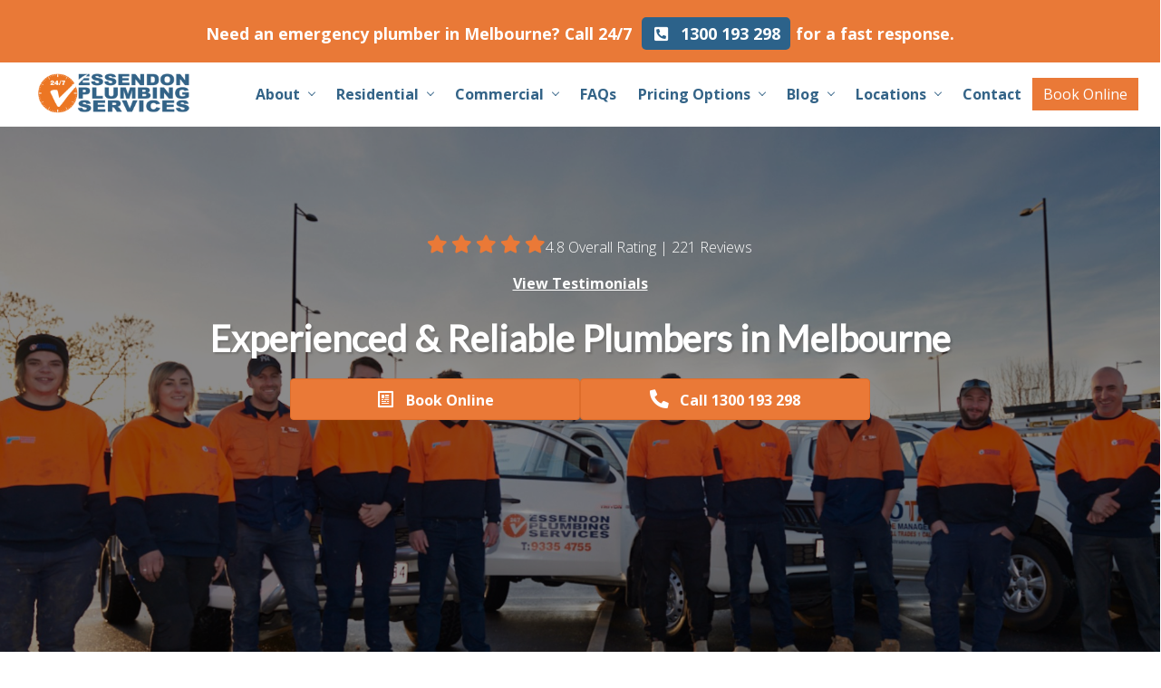

--- FILE ---
content_type: text/html; charset=UTF-8
request_url: https://essendonplumbingservices.com.au/
body_size: 34513
content:
   

    <!DOCTYPE html>
<html lang="en-AU">
<head >
<meta charset="UTF-8" />
<script type="text/javascript">
/* <![CDATA[ */
var gform;gform||(document.addEventListener("gform_main_scripts_loaded",function(){gform.scriptsLoaded=!0}),document.addEventListener("gform/theme/scripts_loaded",function(){gform.themeScriptsLoaded=!0}),window.addEventListener("DOMContentLoaded",function(){gform.domLoaded=!0}),gform={domLoaded:!1,scriptsLoaded:!1,themeScriptsLoaded:!1,isFormEditor:()=>"function"==typeof InitializeEditor,callIfLoaded:function(o){return!(!gform.domLoaded||!gform.scriptsLoaded||!gform.themeScriptsLoaded&&!gform.isFormEditor()||(gform.isFormEditor()&&console.warn("The use of gform.initializeOnLoaded() is deprecated in the form editor context and will be removed in Gravity Forms 3.1."),o(),0))},initializeOnLoaded:function(o){gform.callIfLoaded(o)||(document.addEventListener("gform_main_scripts_loaded",()=>{gform.scriptsLoaded=!0,gform.callIfLoaded(o)}),document.addEventListener("gform/theme/scripts_loaded",()=>{gform.themeScriptsLoaded=!0,gform.callIfLoaded(o)}),window.addEventListener("DOMContentLoaded",()=>{gform.domLoaded=!0,gform.callIfLoaded(o)}))},hooks:{action:{},filter:{}},addAction:function(o,r,e,t){gform.addHook("action",o,r,e,t)},addFilter:function(o,r,e,t){gform.addHook("filter",o,r,e,t)},doAction:function(o){gform.doHook("action",o,arguments)},applyFilters:function(o){return gform.doHook("filter",o,arguments)},removeAction:function(o,r){gform.removeHook("action",o,r)},removeFilter:function(o,r,e){gform.removeHook("filter",o,r,e)},addHook:function(o,r,e,t,n){null==gform.hooks[o][r]&&(gform.hooks[o][r]=[]);var d=gform.hooks[o][r];null==n&&(n=r+"_"+d.length),gform.hooks[o][r].push({tag:n,callable:e,priority:t=null==t?10:t})},doHook:function(r,o,e){var t;if(e=Array.prototype.slice.call(e,1),null!=gform.hooks[r][o]&&((o=gform.hooks[r][o]).sort(function(o,r){return o.priority-r.priority}),o.forEach(function(o){"function"!=typeof(t=o.callable)&&(t=window[t]),"action"==r?t.apply(null,e):e[0]=t.apply(null,e)})),"filter"==r)return e[0]},removeHook:function(o,r,t,n){var e;null!=gform.hooks[o][r]&&(e=(e=gform.hooks[o][r]).filter(function(o,r,e){return!!(null!=n&&n!=o.tag||null!=t&&t!=o.priority)}),gform.hooks[o][r]=e)}});
/* ]]> */
</script>

<meta name="viewport" content="width=device-width, initial-scale=1" />
<meta name='robots' content='index, follow, max-image-preview:large, max-snippet:-1, max-video-preview:-1' />
	<style>img:is([sizes="auto" i], [sizes^="auto," i]) { contain-intrinsic-size: 3000px 1500px }</style>
	
<!-- Google Tag Manager for WordPress by gtm4wp.com -->
<script data-cfasync="false" data-pagespeed-no-defer>
	var gtm4wp_datalayer_name = "dataLayer";
	var dataLayer = dataLayer || [];
</script>
<!-- End Google Tag Manager for WordPress by gtm4wp.com -->
	<!-- This site is optimized with the Yoast SEO plugin v26.1.1 - https://yoast.com/wordpress/plugins/seo/ -->
	<title>Essendon Plumbing Services | Your Trusted Local Plumber</title>
	<meta name="description" content="Melbourne plumbers available 24/7 for all residential &amp; commercial plumbing repairs &amp; services. Your reliable local plumber that goes above &amp; beyond." />
	<link rel="canonical" href="https://essendonplumbingservices.com.au/" />
	<meta property="og:locale" content="en_US" />
	<meta property="og:type" content="website" />
	<meta property="og:title" content="Essendon Plumbing Services | Your Trusted Local Plumber" />
	<meta property="og:description" content="Melbourne plumbers available 24/7 for all residential &amp; commercial plumbing repairs &amp; services. Your reliable local plumber that goes above &amp; beyond." />
	<meta property="og:url" content="https://essendonplumbingservices.com.au/" />
	<meta property="og:site_name" content="Essendon Plumbing Services" />
	<meta property="article:publisher" content="https://www.facebook.com/essendonplumbing/" />
	<meta property="article:modified_time" content="2025-07-30T06:52:03+00:00" />
	<meta property="og:image" content="https://essendonplumbingservices.com.au/wp-content/uploads/2019/12/essendon-247-response-2.png" />
	<meta name="twitter:card" content="summary_large_image" />
	<script type="application/ld+json" class="yoast-schema-graph">{"@context":"https://schema.org","@graph":[{"@type":"WebPage","@id":"https://essendonplumbingservices.com.au/","url":"https://essendonplumbingservices.com.au/","name":"Essendon Plumbing Services | Your Trusted Local Plumber","isPartOf":{"@id":"https://essendonplumbingservices.com.au/#website"},"about":{"@id":"https://essendonplumbingservices.com.au/#organization"},"primaryImageOfPage":{"@id":"https://essendonplumbingservices.com.au/#primaryimage"},"image":{"@id":"https://essendonplumbingservices.com.au/#primaryimage"},"thumbnailUrl":"https://essendonplumbingservices.com.au/wp-content/uploads/2019/12/essendon-247-response-2.png","datePublished":"2017-05-18T22:42:35+00:00","dateModified":"2025-07-30T06:52:03+00:00","description":"Melbourne plumbers available 24/7 for all residential & commercial plumbing repairs & services. Your reliable local plumber that goes above & beyond.","breadcrumb":{"@id":"https://essendonplumbingservices.com.au/#breadcrumb"},"inLanguage":"en-AU","potentialAction":[{"@type":"ReadAction","target":["https://essendonplumbingservices.com.au/"]}]},{"@type":"ImageObject","inLanguage":"en-AU","@id":"https://essendonplumbingservices.com.au/#primaryimage","url":"https://essendonplumbingservices.com.au/wp-content/uploads/2019/12/essendon-247-response-2.png","contentUrl":"https://essendonplumbingservices.com.au/wp-content/uploads/2019/12/essendon-247-response-2.png","width":700,"height":700,"caption":"24/7 Emergency Plumber - Essendon Plumbing"},{"@type":"BreadcrumbList","@id":"https://essendonplumbingservices.com.au/#breadcrumb","itemListElement":[{"@type":"ListItem","position":1,"name":"Home"}]},{"@type":"WebSite","@id":"https://essendonplumbingservices.com.au/#website","url":"https://essendonplumbingservices.com.au/","name":"Essendon Plumbing Services","description":"Emergency plumber in Melbourne","publisher":{"@id":"https://essendonplumbingservices.com.au/#organization"},"potentialAction":[{"@type":"SearchAction","target":{"@type":"EntryPoint","urlTemplate":"https://essendonplumbingservices.com.au/?s={search_term_string}"},"query-input":{"@type":"PropertyValueSpecification","valueRequired":true,"valueName":"search_term_string"}}],"inLanguage":"en-AU"},{"@type":"Organization","@id":"https://essendonplumbingservices.com.au/#organization","name":"Essendon Plumbing Services","url":"https://essendonplumbingservices.com.au/","logo":{"@type":"ImageObject","inLanguage":"en-AU","@id":"https://essendonplumbingservices.com.au/#/schema/logo/image/","url":"https://essendonplumbingservices.com.au/wp-content/uploads/2020/10/Essendon-Plumbing-Service-Logo.png","contentUrl":"https://essendonplumbingservices.com.au/wp-content/uploads/2020/10/Essendon-Plumbing-Service-Logo.png","width":500,"height":146,"caption":"Essendon Plumbing Services"},"image":{"@id":"https://essendonplumbingservices.com.au/#/schema/logo/image/"},"sameAs":["https://www.facebook.com/essendonplumbing/","https://au.linkedin.com/company/essendon-plumbing-services","https://www.youtube.com/channel/UCvQ3AD8V738gdg8KDEUR0FQ?view_as=subscriber"]}]}</script>
	<!-- / Yoast SEO plugin. -->


<link rel='dns-prefetch' href='//fonts.googleapis.com' />
<link rel="alternate" type="application/rss+xml" title="Essendon Plumbing Services &raquo; Feed" href="https://essendonplumbingservices.com.au/feed/" />
<link rel="alternate" type="application/rss+xml" title="Essendon Plumbing Services &raquo; Comments Feed" href="https://essendonplumbingservices.com.au/comments/feed/" />
<link rel="preload" href="https://essendonplumbingservices.com.au/wp-content/plugins/bb-plugin/fonts/fontawesome/5.15.4/webfonts/fa-regular-400.woff2" as="font" type="font/woff2" crossorigin="anonymous">
<link rel="preload" href="https://essendonplumbingservices.com.au/wp-content/plugins/bb-plugin/fonts/fontawesome/5.15.4/webfonts/fa-solid-900.woff2" as="font" type="font/woff2" crossorigin="anonymous">
<script type="text/javascript">
/* <![CDATA[ */
window._wpemojiSettings = {"baseUrl":"https:\/\/s.w.org\/images\/core\/emoji\/16.0.1\/72x72\/","ext":".png","svgUrl":"https:\/\/s.w.org\/images\/core\/emoji\/16.0.1\/svg\/","svgExt":".svg","source":{"concatemoji":"https:\/\/essendonplumbingservices.com.au\/wp-includes\/js\/wp-emoji-release.min.js?ver=6.8.3"}};
/*! This file is auto-generated */
!function(s,n){var o,i,e;function c(e){try{var t={supportTests:e,timestamp:(new Date).valueOf()};sessionStorage.setItem(o,JSON.stringify(t))}catch(e){}}function p(e,t,n){e.clearRect(0,0,e.canvas.width,e.canvas.height),e.fillText(t,0,0);var t=new Uint32Array(e.getImageData(0,0,e.canvas.width,e.canvas.height).data),a=(e.clearRect(0,0,e.canvas.width,e.canvas.height),e.fillText(n,0,0),new Uint32Array(e.getImageData(0,0,e.canvas.width,e.canvas.height).data));return t.every(function(e,t){return e===a[t]})}function u(e,t){e.clearRect(0,0,e.canvas.width,e.canvas.height),e.fillText(t,0,0);for(var n=e.getImageData(16,16,1,1),a=0;a<n.data.length;a++)if(0!==n.data[a])return!1;return!0}function f(e,t,n,a){switch(t){case"flag":return n(e,"\ud83c\udff3\ufe0f\u200d\u26a7\ufe0f","\ud83c\udff3\ufe0f\u200b\u26a7\ufe0f")?!1:!n(e,"\ud83c\udde8\ud83c\uddf6","\ud83c\udde8\u200b\ud83c\uddf6")&&!n(e,"\ud83c\udff4\udb40\udc67\udb40\udc62\udb40\udc65\udb40\udc6e\udb40\udc67\udb40\udc7f","\ud83c\udff4\u200b\udb40\udc67\u200b\udb40\udc62\u200b\udb40\udc65\u200b\udb40\udc6e\u200b\udb40\udc67\u200b\udb40\udc7f");case"emoji":return!a(e,"\ud83e\udedf")}return!1}function g(e,t,n,a){var r="undefined"!=typeof WorkerGlobalScope&&self instanceof WorkerGlobalScope?new OffscreenCanvas(300,150):s.createElement("canvas"),o=r.getContext("2d",{willReadFrequently:!0}),i=(o.textBaseline="top",o.font="600 32px Arial",{});return e.forEach(function(e){i[e]=t(o,e,n,a)}),i}function t(e){var t=s.createElement("script");t.src=e,t.defer=!0,s.head.appendChild(t)}"undefined"!=typeof Promise&&(o="wpEmojiSettingsSupports",i=["flag","emoji"],n.supports={everything:!0,everythingExceptFlag:!0},e=new Promise(function(e){s.addEventListener("DOMContentLoaded",e,{once:!0})}),new Promise(function(t){var n=function(){try{var e=JSON.parse(sessionStorage.getItem(o));if("object"==typeof e&&"number"==typeof e.timestamp&&(new Date).valueOf()<e.timestamp+604800&&"object"==typeof e.supportTests)return e.supportTests}catch(e){}return null}();if(!n){if("undefined"!=typeof Worker&&"undefined"!=typeof OffscreenCanvas&&"undefined"!=typeof URL&&URL.createObjectURL&&"undefined"!=typeof Blob)try{var e="postMessage("+g.toString()+"("+[JSON.stringify(i),f.toString(),p.toString(),u.toString()].join(",")+"));",a=new Blob([e],{type:"text/javascript"}),r=new Worker(URL.createObjectURL(a),{name:"wpTestEmojiSupports"});return void(r.onmessage=function(e){c(n=e.data),r.terminate(),t(n)})}catch(e){}c(n=g(i,f,p,u))}t(n)}).then(function(e){for(var t in e)n.supports[t]=e[t],n.supports.everything=n.supports.everything&&n.supports[t],"flag"!==t&&(n.supports.everythingExceptFlag=n.supports.everythingExceptFlag&&n.supports[t]);n.supports.everythingExceptFlag=n.supports.everythingExceptFlag&&!n.supports.flag,n.DOMReady=!1,n.readyCallback=function(){n.DOMReady=!0}}).then(function(){return e}).then(function(){var e;n.supports.everything||(n.readyCallback(),(e=n.source||{}).concatemoji?t(e.concatemoji):e.wpemoji&&e.twemoji&&(t(e.twemoji),t(e.wpemoji)))}))}((window,document),window._wpemojiSettings);
/* ]]> */
</script>
<style id='wp-emoji-styles-inline-css' type='text/css'>

	img.wp-smiley, img.emoji {
		display: inline !important;
		border: none !important;
		box-shadow: none !important;
		height: 1em !important;
		width: 1em !important;
		margin: 0 0.07em !important;
		vertical-align: -0.1em !important;
		background: none !important;
		padding: 0 !important;
	}
</style>
<link rel='stylesheet' id='wp-block-library-css' href='https://essendonplumbingservices.com.au/wp-includes/css/dist/block-library/style.min.css?ver=6.8.3' type='text/css' media='all' />
<style id='classic-theme-styles-inline-css' type='text/css'>
/*! This file is auto-generated */
.wp-block-button__link{color:#fff;background-color:#32373c;border-radius:9999px;box-shadow:none;text-decoration:none;padding:calc(.667em + 2px) calc(1.333em + 2px);font-size:1.125em}.wp-block-file__button{background:#32373c;color:#fff;text-decoration:none}
</style>
<link rel='stylesheet' id='wp-components-css' href='https://essendonplumbingservices.com.au/wp-includes/css/dist/components/style.min.css?ver=6.8.3' type='text/css' media='all' />
<link rel='stylesheet' id='wp-preferences-css' href='https://essendonplumbingservices.com.au/wp-includes/css/dist/preferences/style.min.css?ver=6.8.3' type='text/css' media='all' />
<link rel='stylesheet' id='wp-block-editor-css' href='https://essendonplumbingservices.com.au/wp-includes/css/dist/block-editor/style.min.css?ver=6.8.3' type='text/css' media='all' />
<link rel='stylesheet' id='popup-maker-block-library-style-css' href='https://essendonplumbingservices.com.au/wp-content/plugins/popup-maker/dist/packages/block-library-style.css?ver=dbea705cfafe089d65f1' type='text/css' media='all' />
<style id='global-styles-inline-css' type='text/css'>
:root{--wp--preset--aspect-ratio--square: 1;--wp--preset--aspect-ratio--4-3: 4/3;--wp--preset--aspect-ratio--3-4: 3/4;--wp--preset--aspect-ratio--3-2: 3/2;--wp--preset--aspect-ratio--2-3: 2/3;--wp--preset--aspect-ratio--16-9: 16/9;--wp--preset--aspect-ratio--9-16: 9/16;--wp--preset--color--black: #000000;--wp--preset--color--cyan-bluish-gray: #abb8c3;--wp--preset--color--white: #ffffff;--wp--preset--color--pale-pink: #f78da7;--wp--preset--color--vivid-red: #cf2e2e;--wp--preset--color--luminous-vivid-orange: #ff6900;--wp--preset--color--luminous-vivid-amber: #fcb900;--wp--preset--color--light-green-cyan: #7bdcb5;--wp--preset--color--vivid-green-cyan: #00d084;--wp--preset--color--pale-cyan-blue: #8ed1fc;--wp--preset--color--vivid-cyan-blue: #0693e3;--wp--preset--color--vivid-purple: #9b51e0;--wp--preset--gradient--vivid-cyan-blue-to-vivid-purple: linear-gradient(135deg,rgba(6,147,227,1) 0%,rgb(155,81,224) 100%);--wp--preset--gradient--light-green-cyan-to-vivid-green-cyan: linear-gradient(135deg,rgb(122,220,180) 0%,rgb(0,208,130) 100%);--wp--preset--gradient--luminous-vivid-amber-to-luminous-vivid-orange: linear-gradient(135deg,rgba(252,185,0,1) 0%,rgba(255,105,0,1) 100%);--wp--preset--gradient--luminous-vivid-orange-to-vivid-red: linear-gradient(135deg,rgba(255,105,0,1) 0%,rgb(207,46,46) 100%);--wp--preset--gradient--very-light-gray-to-cyan-bluish-gray: linear-gradient(135deg,rgb(238,238,238) 0%,rgb(169,184,195) 100%);--wp--preset--gradient--cool-to-warm-spectrum: linear-gradient(135deg,rgb(74,234,220) 0%,rgb(151,120,209) 20%,rgb(207,42,186) 40%,rgb(238,44,130) 60%,rgb(251,105,98) 80%,rgb(254,248,76) 100%);--wp--preset--gradient--blush-light-purple: linear-gradient(135deg,rgb(255,206,236) 0%,rgb(152,150,240) 100%);--wp--preset--gradient--blush-bordeaux: linear-gradient(135deg,rgb(254,205,165) 0%,rgb(254,45,45) 50%,rgb(107,0,62) 100%);--wp--preset--gradient--luminous-dusk: linear-gradient(135deg,rgb(255,203,112) 0%,rgb(199,81,192) 50%,rgb(65,88,208) 100%);--wp--preset--gradient--pale-ocean: linear-gradient(135deg,rgb(255,245,203) 0%,rgb(182,227,212) 50%,rgb(51,167,181) 100%);--wp--preset--gradient--electric-grass: linear-gradient(135deg,rgb(202,248,128) 0%,rgb(113,206,126) 100%);--wp--preset--gradient--midnight: linear-gradient(135deg,rgb(2,3,129) 0%,rgb(40,116,252) 100%);--wp--preset--font-size--small: 13px;--wp--preset--font-size--medium: 20px;--wp--preset--font-size--large: 36px;--wp--preset--font-size--x-large: 42px;--wp--preset--spacing--20: 0.44rem;--wp--preset--spacing--30: 0.67rem;--wp--preset--spacing--40: 1rem;--wp--preset--spacing--50: 1.5rem;--wp--preset--spacing--60: 2.25rem;--wp--preset--spacing--70: 3.38rem;--wp--preset--spacing--80: 5.06rem;--wp--preset--shadow--natural: 6px 6px 9px rgba(0, 0, 0, 0.2);--wp--preset--shadow--deep: 12px 12px 50px rgba(0, 0, 0, 0.4);--wp--preset--shadow--sharp: 6px 6px 0px rgba(0, 0, 0, 0.2);--wp--preset--shadow--outlined: 6px 6px 0px -3px rgba(255, 255, 255, 1), 6px 6px rgba(0, 0, 0, 1);--wp--preset--shadow--crisp: 6px 6px 0px rgba(0, 0, 0, 1);}:where(.is-layout-flex){gap: 0.5em;}:where(.is-layout-grid){gap: 0.5em;}body .is-layout-flex{display: flex;}.is-layout-flex{flex-wrap: wrap;align-items: center;}.is-layout-flex > :is(*, div){margin: 0;}body .is-layout-grid{display: grid;}.is-layout-grid > :is(*, div){margin: 0;}:where(.wp-block-columns.is-layout-flex){gap: 2em;}:where(.wp-block-columns.is-layout-grid){gap: 2em;}:where(.wp-block-post-template.is-layout-flex){gap: 1.25em;}:where(.wp-block-post-template.is-layout-grid){gap: 1.25em;}.has-black-color{color: var(--wp--preset--color--black) !important;}.has-cyan-bluish-gray-color{color: var(--wp--preset--color--cyan-bluish-gray) !important;}.has-white-color{color: var(--wp--preset--color--white) !important;}.has-pale-pink-color{color: var(--wp--preset--color--pale-pink) !important;}.has-vivid-red-color{color: var(--wp--preset--color--vivid-red) !important;}.has-luminous-vivid-orange-color{color: var(--wp--preset--color--luminous-vivid-orange) !important;}.has-luminous-vivid-amber-color{color: var(--wp--preset--color--luminous-vivid-amber) !important;}.has-light-green-cyan-color{color: var(--wp--preset--color--light-green-cyan) !important;}.has-vivid-green-cyan-color{color: var(--wp--preset--color--vivid-green-cyan) !important;}.has-pale-cyan-blue-color{color: var(--wp--preset--color--pale-cyan-blue) !important;}.has-vivid-cyan-blue-color{color: var(--wp--preset--color--vivid-cyan-blue) !important;}.has-vivid-purple-color{color: var(--wp--preset--color--vivid-purple) !important;}.has-black-background-color{background-color: var(--wp--preset--color--black) !important;}.has-cyan-bluish-gray-background-color{background-color: var(--wp--preset--color--cyan-bluish-gray) !important;}.has-white-background-color{background-color: var(--wp--preset--color--white) !important;}.has-pale-pink-background-color{background-color: var(--wp--preset--color--pale-pink) !important;}.has-vivid-red-background-color{background-color: var(--wp--preset--color--vivid-red) !important;}.has-luminous-vivid-orange-background-color{background-color: var(--wp--preset--color--luminous-vivid-orange) !important;}.has-luminous-vivid-amber-background-color{background-color: var(--wp--preset--color--luminous-vivid-amber) !important;}.has-light-green-cyan-background-color{background-color: var(--wp--preset--color--light-green-cyan) !important;}.has-vivid-green-cyan-background-color{background-color: var(--wp--preset--color--vivid-green-cyan) !important;}.has-pale-cyan-blue-background-color{background-color: var(--wp--preset--color--pale-cyan-blue) !important;}.has-vivid-cyan-blue-background-color{background-color: var(--wp--preset--color--vivid-cyan-blue) !important;}.has-vivid-purple-background-color{background-color: var(--wp--preset--color--vivid-purple) !important;}.has-black-border-color{border-color: var(--wp--preset--color--black) !important;}.has-cyan-bluish-gray-border-color{border-color: var(--wp--preset--color--cyan-bluish-gray) !important;}.has-white-border-color{border-color: var(--wp--preset--color--white) !important;}.has-pale-pink-border-color{border-color: var(--wp--preset--color--pale-pink) !important;}.has-vivid-red-border-color{border-color: var(--wp--preset--color--vivid-red) !important;}.has-luminous-vivid-orange-border-color{border-color: var(--wp--preset--color--luminous-vivid-orange) !important;}.has-luminous-vivid-amber-border-color{border-color: var(--wp--preset--color--luminous-vivid-amber) !important;}.has-light-green-cyan-border-color{border-color: var(--wp--preset--color--light-green-cyan) !important;}.has-vivid-green-cyan-border-color{border-color: var(--wp--preset--color--vivid-green-cyan) !important;}.has-pale-cyan-blue-border-color{border-color: var(--wp--preset--color--pale-cyan-blue) !important;}.has-vivid-cyan-blue-border-color{border-color: var(--wp--preset--color--vivid-cyan-blue) !important;}.has-vivid-purple-border-color{border-color: var(--wp--preset--color--vivid-purple) !important;}.has-vivid-cyan-blue-to-vivid-purple-gradient-background{background: var(--wp--preset--gradient--vivid-cyan-blue-to-vivid-purple) !important;}.has-light-green-cyan-to-vivid-green-cyan-gradient-background{background: var(--wp--preset--gradient--light-green-cyan-to-vivid-green-cyan) !important;}.has-luminous-vivid-amber-to-luminous-vivid-orange-gradient-background{background: var(--wp--preset--gradient--luminous-vivid-amber-to-luminous-vivid-orange) !important;}.has-luminous-vivid-orange-to-vivid-red-gradient-background{background: var(--wp--preset--gradient--luminous-vivid-orange-to-vivid-red) !important;}.has-very-light-gray-to-cyan-bluish-gray-gradient-background{background: var(--wp--preset--gradient--very-light-gray-to-cyan-bluish-gray) !important;}.has-cool-to-warm-spectrum-gradient-background{background: var(--wp--preset--gradient--cool-to-warm-spectrum) !important;}.has-blush-light-purple-gradient-background{background: var(--wp--preset--gradient--blush-light-purple) !important;}.has-blush-bordeaux-gradient-background{background: var(--wp--preset--gradient--blush-bordeaux) !important;}.has-luminous-dusk-gradient-background{background: var(--wp--preset--gradient--luminous-dusk) !important;}.has-pale-ocean-gradient-background{background: var(--wp--preset--gradient--pale-ocean) !important;}.has-electric-grass-gradient-background{background: var(--wp--preset--gradient--electric-grass) !important;}.has-midnight-gradient-background{background: var(--wp--preset--gradient--midnight) !important;}.has-small-font-size{font-size: var(--wp--preset--font-size--small) !important;}.has-medium-font-size{font-size: var(--wp--preset--font-size--medium) !important;}.has-large-font-size{font-size: var(--wp--preset--font-size--large) !important;}.has-x-large-font-size{font-size: var(--wp--preset--font-size--x-large) !important;}
:where(.wp-block-post-template.is-layout-flex){gap: 1.25em;}:where(.wp-block-post-template.is-layout-grid){gap: 1.25em;}
:where(.wp-block-columns.is-layout-flex){gap: 2em;}:where(.wp-block-columns.is-layout-grid){gap: 2em;}
:root :where(.wp-block-pullquote){font-size: 1.5em;line-height: 1.6;}
</style>
<link rel='stylesheet' id='ultimate-icons-css' href='https://essendonplumbingservices.com.au/wp-content/uploads/bb-plugin/icons/ultimate-icons/style.css?ver=2.9.4' type='text/css' media='all' />
<link rel='stylesheet' id='font-awesome-5-css' href='https://essendonplumbingservices.com.au/wp-content/plugins/bb-plugin/fonts/fontawesome/5.15.4/css/all.min.css?ver=2.9.4' type='text/css' media='all' />
<link rel='stylesheet' id='jquery-magnificpopup-css' href='https://essendonplumbingservices.com.au/wp-content/plugins/bb-plugin/css/jquery.magnificpopup.min.css?ver=2.9.4' type='text/css' media='all' />
<link rel='stylesheet' id='jquery-bxslider-css' href='https://essendonplumbingservices.com.au/wp-content/plugins/bb-plugin/css/jquery.bxslider.css?ver=2.9.4' type='text/css' media='all' />
<link rel='stylesheet' id='fl-builder-layout-138-css' href='https://essendonplumbingservices.com.au/wp-content/uploads/bb-plugin/cache/138-layout.css?ver=60eaf321fdd715b2726e3216790ed49f' type='text/css' media='all' />
<link rel='stylesheet' id='fl-builder-layout-bundle-1202415a2378b29b5b32802da8fcc3dd-css' href='https://essendonplumbingservices.com.au/wp-content/uploads/bb-plugin/cache/1202415a2378b29b5b32802da8fcc3dd-layout-bundle.css?ver=2.9.4-1.5.2' type='text/css' media='all' />
<link rel='stylesheet' id='maitheme-google-fonts-css' href='//fonts.googleapis.com/css?family=Muli%3A200%2C200i%7COpen+Sans%3A300%2C300i%2C400%2C400i%2C700%2C700i%7CPlayfair+Display%3A700%2C700i&#038;ver=1.1.0' type='text/css' media='all' />
<link rel='stylesheet' id='mai-theme-engine-css' href='https://essendonplumbingservices.com.au/wp-content/plugins/mai-theme-engine/assets/css/mai-theme.min.css?ver=1.13.1' type='text/css' media='all' />
<link rel='stylesheet' id='flexington-css' href='https://essendonplumbingservices.com.au/wp-content/plugins/mai-theme-engine/assets/css/flexington.min.css?ver=2.5.0' type='text/css' media='all' />
<link rel='stylesheet' id='gd-full-width-css' href='https://essendonplumbingservices.com.au/wp-content/plugins/genesis-dambuster/styles/full-width.css?ver=1.11.0' type='text/css' media='all' />
<link rel='stylesheet' id='wprevpro_w3-css' href='https://essendonplumbingservices.com.au/wp-content/plugins/wp-review-slider-pro/public/css/wprevpro_w3_min.css?ver=12.5.0_1' type='text/css' media='all' />
<link rel='stylesheet' id='mai-lifestyle-pro-css' href='https://essendonplumbingservices.com.au/wp-content/themes/mai-lifestyle-pro/style.css?ver=1.1.0.11420251009' type='text/css' media='all' />
<link rel='stylesheet' id='call-now-button-modern-style-css' href='https://essendonplumbingservices.com.au/wp-content/plugins/call-now-button/resources/style/modern.css?ver=1.5.3' type='text/css' media='all' />
<script type="text/javascript" src="https://essendonplumbingservices.com.au/wp-includes/js/jquery/jquery.min.js?ver=3.7.1" id="jquery-core-js"></script>
<script type="text/javascript" src="https://essendonplumbingservices.com.au/wp-includes/js/jquery/jquery-migrate.min.js?ver=3.4.1" id="jquery-migrate-js"></script>
<script type="text/javascript" src="https://essendonplumbingservices.com.au/wp-content/plugins/wp-review-slider-pro/public/js/wprs-slick.min.js?ver=12.5.0_1" id="wp-review-slider-pro_slick-min-js"></script>
<script type="text/javascript" id="wp-review-slider-pro_plublic-min-js-extra">
/* <![CDATA[ */
var wprevpublicjs_script_vars = {"wpfb_nonce":"9d726e47ec","wpfb_ajaxurl":"https:\/\/essendonplumbingservices.com.au\/wp-admin\/admin-ajax.php","wprevpluginsurl":"https:\/\/essendonplumbingservices.com.au\/wp-content\/plugins\/wp-review-slider-pro","page_id":"138"};
/* ]]> */
</script>
<script type="text/javascript" src="https://essendonplumbingservices.com.au/wp-content/plugins/wp-review-slider-pro/public/js/wprev-public.min.js?ver=12.5.0_1" id="wp-review-slider-pro_plublic-min-js"></script>
<link rel="https://api.w.org/" href="https://essendonplumbingservices.com.au/wp-json/" /><link rel="alternate" title="JSON" type="application/json" href="https://essendonplumbingservices.com.au/wp-json/wp/v2/pages/138" /><link rel="EditURI" type="application/rsd+xml" title="RSD" href="https://essendonplumbingservices.com.au/xmlrpc.php?rsd" />
<link rel='shortlink' href='https://essendonplumbingservices.com.au/' />
<link rel="alternate" title="oEmbed (JSON)" type="application/json+oembed" href="https://essendonplumbingservices.com.au/wp-json/oembed/1.0/embed?url=https%3A%2F%2Fessendonplumbingservices.com.au%2F" />
<link rel="alternate" title="oEmbed (XML)" type="text/xml+oembed" href="https://essendonplumbingservices.com.au/wp-json/oembed/1.0/embed?url=https%3A%2F%2Fessendonplumbingservices.com.au%2F&#038;format=xml" />
	<link rel="preconnect" href="https://fonts.googleapis.com">
	<link rel="preconnect" href="https://fonts.gstatic.com">
	<link href='https://fonts.googleapis.com/css2?display=swap&family=Lato:wght@300;400&family=Open+Sans:wght@300' rel='stylesheet'><script type="application/ld+json">
{
  "@context": "https://schema.org",
  "@type": "LocalBusiness",
  "name": "Essendon Plumbing Services",
  "url": "https://essendonplumbingservices.com.au/",
  "image": "https://essendonplumbingservices.com.au/wp-content/uploads/2019/06/Essendon-Plumbing-New.png",
  "telephone": "1300 193 298",
  "priceRange": "$$",
  "address": {
    "@type": "PostalAddress",
    "streetAddress": "19 Catalina Drive",
    "addressLocality": "Tullamarine",
    "addressRegion": "VIC",
    "postalCode": "3043",
    "addressCountry": "AU"
  },
  "aggregateRating": {
    "@type": "AggregateRating",
    "ratingValue": "4.8",
    "reviewCount": "217"
  }
}
</script>


<!-- Google Tag Manager for WordPress by gtm4wp.com -->
<!-- GTM Container placement set to automatic -->
<script data-cfasync="false" data-pagespeed-no-defer>
	var dataLayer_content = {"pagePostType":"frontpage","pagePostType2":"single-page","pagePostAuthor":"Adam DiFlorio"};
	dataLayer.push( dataLayer_content );
</script>
<script data-cfasync="false" data-pagespeed-no-defer>
(function(w,d,s,l,i){w[l]=w[l]||[];w[l].push({'gtm.start':
new Date().getTime(),event:'gtm.js'});var f=d.getElementsByTagName(s)[0],
j=d.createElement(s),dl=l!='dataLayer'?'&l='+l:'';j.async=true;j.src=
'//www.googletagmanager.com/gtm.js?id='+i+dl;f.parentNode.insertBefore(j,f);
})(window,document,'script','dataLayer','GTM-W25FH7G');
</script>
<!-- End Google Tag Manager for WordPress by gtm4wp.com --><script type="text/javascript">
    if(window.self !== window.top || ~location.href.indexOf("wv_task=")){
        var s = document.createElement("script");
        s.type = "text/javascript";
        s.src = "https://app.webvizio.com/js/webvizio.js";
        s.id = "webvizio_script";
        document.head.append(s);
    }
</script><style>
	:root {
		--header-spacer: 0;
		--text-title: 100%;
		--logo-width: 170px;
		--logo-shrink-width: 165px;
		--logo-margin-top: 6px;
		--logo-margin-bottom: 6px;
	}
	.site-title.has-text-title a {
		font-size: var(--text-title);
	}
	@media only screen and (min-width: 769px) {
		.site-title a {
			margin-top: var(--logo-margin-top);
			margin-bottom: var(--logo-margin-bottom);
		}
		.custom-logo-link {
			max-width: var(--logo-width);
		}
	}
	@media only screen and (max-width: 768px) {
		.site-title a {
			margin-top: 4px;
			margin-bottom: 4px;
		}
		.custom-logo-link {
			max-width: var(--logo-shrink-width);
		}
	}
	</style><style>
	@media only screen and (max-width: 768px) {
		.header-before,
		.header-left,
		.header-right,
		.nav-primary,
		.nav-secondary {
			display: none;
		}
		.mai-toggle {
			display: block;
		}
	}
	</style><link rel="icon" href="https://essendonplumbingservices.com.au/wp-content/uploads/2017/05/cropped-eps_footer_logo-32x32.png" sizes="32x32" />
<link rel="icon" href="https://essendonplumbingservices.com.au/wp-content/uploads/2017/05/cropped-eps_footer_logo-192x192.png" sizes="192x192" />
<link rel="apple-touch-icon" href="https://essendonplumbingservices.com.au/wp-content/uploads/2017/05/cropped-eps_footer_logo-180x180.png" />
<meta name="msapplication-TileImage" content="https://essendonplumbingservices.com.au/wp-content/uploads/2017/05/cropped-eps_footer_logo-270x270.png" />
		<style type="text/css" id="wp-custom-css">
			@media (min-width: 1201px) {
    html .fl-visible-large:not(.fl-visible-desktop), html .fl-visible-medium:not(.fl-visible-desktop), html .fl-visible-mobile:not(.fl-visible-desktop) {
        display: block;
    }
}
.nav-header a {
    margin: 0 !important;
}


.single-service .content-sidebar-wrap {
    margin-top: 0px;
    margin-bottom: 0px;
}

.section-on-top {
	z-index:2;
position:relative;
}
@media only screen and (min-width: 1600px) {
	.fl-row-bg-photo .fl-row-content-wrap {
		  background-color: #013955;;
	    background-size: auto;
	}
}

@media only screen and (max-width: 1200px) {
}

@media only screen and (max-width: 960px) {
}

.header-before {
		background: #ea7937;
	color: #fff;
	font-weight: bold;
	padding: 5px 0;
    padding-left: 0px;
    padding-right: 0px;
    border-bottom: 1px solid rgba(0,0,0,.05);
}
.header-before .widget-area {
justify-content: center;
}
.header-before .widget_text {
    padding: 0;
}
.top-bar {
	color: #fff;
	
}

.top-bar h2 {
	  font-size: 20px;
    margin: 10px;
    font-weight: bold;
	color: #fff;
}

.top-bar a {
	color: #fff;
	text-decoration: none;
	cursor:pointer;
}

.menu-item.highlight>a {
	background: #ea7937;
}

.menu-item.highlight>a:hover {
	background: #0167b1;
}

.top-phone-link {
    background: #2c628a;
    border-radius: 5px;
    padding: 6px 6px;
    margin: 0 6px;
}

.top-phone-link:hover {
    background: #0073e5;
    border-radius: 3px;
    padding: 6px 6px;
    margin: 0 6px;
}


.top-phone-link i {
    margin: 0 8px;
}

.fl-icon-text span {
    display: inline;
}

/* Menu */

.genesis-nav-menu a {
  color:#336387;
	font-weight:600;
}

/* ------------ */

.service-icon img {
	max-width:75px;
} 

.footer-social-icons {
	 padding: 0;
}
.footer-social-icons i {
	font-size:30px;
	margin-right: 10px;
}


.footer-widgets h3,
.footer-widgets .widget-title {
    font-family: 'Lato', serif;
	font-size:18px;
	font-weight: bold;
	margin-bottom: 10px;
}

.footer-widgets {
	background:url('https://essendonplumbingservices90977.e.wpstage.net/wp-content/uploads/2019/07/essendon-footer-bg-blue-grad.jpg');
	color: #fff;
	background-repeat: no-repeat;
	background-color: #0151c1;
}

.footer-widgets ul li {
	margin-bottom: 5px; 
}

.footer-widgets a {
	color: #fff;
	text-decoration: none;
		font-size: 16px;
}

.footer-widgets li a {
	color: #fff;
	text-decoration: none;
}

.footer-widgets li a:before {
	content: "\f105";
	  font-family: "Font Awesome 5 Free"; font-weight: 900; 
	text-decoration: none;
padding-right: 5px;
	transition: all;
	transition:ease-in-out;
}

.footer-widgets li:hover a:before {
	content: "\f105";
	  font-family: "Font Awesome 5 Free"; font-weight: 900; 
	text-decoration: none;
}

.footer-widgets a:hover {
	color: #ccc;
	text-decoration: none;
}

.footer-widgets-3 img {
	vertical-align: middle;
}

.footer-widgets-3 a {
	font-size: 14px;
	margin-left: 5px;
	line-height: 1.4em;
}

.site-footer {
	color: #fff;
	background: #223b50;
	border-top:0;
}
.site-footer a,
.site-footer p:not([class])>a:not([class]) {
	color: #fff;
	text-decoration: none;
	border-bottom: none;
	border-bottom-width:0;
}

.site-footer i {
	margin-left:3px;
	font-size:16px;
	line-height:6px;
	vertical-align:center;
}

/* Gravity forms Styles */

#gform_wrapper_3.gform_wrapper.request-callback-form_wrapper {
	
}
body #gform_wrapper_3.gform_wrapper ul li.gfield {
    margin-top: 0;
    padding-top: 0;
}

body #gform_wrapper_3 .gform_body .gform_fields .gfield {
	/*border: 1px solid red;*/
	margin-bottom:0;
	    padding-right: 0;
	font-size: 14px;

}

body #gform_wrapper_3 .gform_body .gform_fields .gfield input[type=text] {
	border: 1px solid #ccc;
	padding: 8px 8px 8px 12px;
	margin-top: 10px;
	margin-bottom: 0;
}

body #gform_wrapper_3 .gform_body .gform_fields .gfield_select {
width:100%;
	padding-right:0;
	margin-right:0;
	margin-top: 10px;
	margin-bottom: 12px;
	border-radius: 0;
	font-size:14px;
}

body .gform_wrapper .gform_body .gform_fields #field_XX_X.gfield select {border: 1px solid red}

#gform_wrapper_3.gform_wrapper.request-callback-form_wrapper input {
	    padding-right: 12px;
}

body #gform_wrapper_3 .gform_footer {
	text-align:center;
	padding: 0
}

/* submit button */
#field_3_7 {
	text-align:center;
		line-height:1em;
}
body #gform_wrapper_3 .form-privacy-text {
	color:#fff;
	font-size:11px;
	text-align:center;

}

body #gform_wrapper_3 .gform_footer input.button {
	width: 100%;
	color: #fff;
		background: red;

	text-transform:uppercase;
	font-size:24px;
}

body #gform_wrapper_3 .gform_footer input.button:hover {
	width: 100%;
	color: #000;
background: #fff;
	text-transform:uppercase;
	font-size:24px;
}

.sidebar-primary .widget {
	background: #fff;
	padding: 20px;
}
.sidebar .widget-title {
    text-align: left; 
	font-family: inherit;
}

.smaller-txt {
	font-size: 14px;
}

.grecaptcha-badge { visibility: hidden; }

.eps_breadcrumbs {
    text-align: center;
    color: #fff;
}

.eps_breadcrumbs a {
    color: #fff;
    text-decoration: none;
}

.eps_breadcrumbs a:hover {
    text-decoration: underline;
}
@media screen and (min-width:1200px){
body .nav-header a {
    padding: 2px 12px;
}
.genesis-nav-menu .menu-item.menu-item-208 {
    position: static;
}
ul#menu-main-menu-2 {
    position: relative;
}

.genesis-nav-menu .menu-item.menu-item-208 ul.sub-menu {
    right: 0;
    left: auto;
    width: 90%;
    background: #fff;
}

.genesis-nav-menu .menu-item.menu-item-208 ul.sub-menu>li.menu-item {
    width: 25%;
    float: left;
    flex-wrap: wrap;
}

.genesis-nav-menu .menu-item.menu-item-208 ul.sub-menu>li.menu-item ul.sub-menu {
    position: static;
    display: block !important;
    margin: 0;
    opacity: 1!important;
    border: none;
    width: 100%;
}

.genesis-nav-menu .menu-item.menu-item-208 ul.sub-menu>li.menu-item ul.sub-menu li.menu-item {
    width: 100%;
}

.genesis-nav-menu .menu-item.menu-item-208 ul.sub-menu>li.menu-item ul.sub-menu li.menu-item a {
    font-weight: 500;
}
	.genesis-nav-menu .menu-item.menu-item-208 ul.sub-menu>li.menu-item a:after {
    display: none;
}
}

.eps_breadcrumbs--dark {
    display: none !important;
}
		</style>
			<style id="egf-frontend-styles" type="text/css">
		h1 {font-family: 'Lato', sans-serif;font-style: normal;font-weight: 400;} h2 {font-family: 'Lato', sans-serif;font-style: normal;font-weight: 400;} h3 {font-family: 'Lato', sans-serif;font-style: normal;font-weight: 400;} h4 {font-family: 'Lato', sans-serif;font-style: normal;font-weight: 400;} p {font-family: 'Open Sans', sans-serif;font-style: normal;font-weight: 300;} h5 {font-family: 'Lato', sans-serif;font-style: normal;font-weight: 300;} h6 {font-family: 'Lato', sans-serif;font-style: normal;font-weight: 300;} h1, h2, h3, h4, h5, p, body {} 	</style>
	</head>
<body class="home wp-singular page-template page-template-builder page-template-builder-php page page-id-138 wp-custom-logo wp-theme-genesis wp-child-theme-mai-lifestyle-pro fl-builder fl-builder-2-9-4 fl-themer-1-5-2 fl-no-js fl-theme-builder-part fl-theme-builder-part-bh header-full-width full-width-content genesis-breadcrumbs-hidden genesis-footer-widgets-visible has-sticky-header has-shrink-header has-sticky-shrink-header has-side-menu singular no-js text-md no-sidebars gd-transparent-background gd-full-width mai-page-builder">
<!-- GTM Container placement set to automatic -->
<!-- Google Tag Manager (noscript) -->
				<noscript><iframe src="https://www.googletagmanager.com/ns.html?id=GTM-W25FH7G" height="0" width="0" style="display:none;visibility:hidden" aria-hidden="true"></iframe></noscript>
<!-- End Google Tag Manager (noscript) -->	<script>
		//<![CDATA[
		( function() {
			var c = document.body.classList;
			c.remove( 'no-js' );
			c.add( 'js' );
		})();
		//]]>
	</script>
	
<!-- GTM Container placement set to automatic -->
<!-- Google Tag Manager (noscript) --><div id="mai-menu" class="mai-menu"><div class="mai-menu-outer"><div class="mai-menu-inner"><button class="button menu-close icon icon-left" role="button">Close</button><form class="search-form" method="get" action="https://essendonplumbingservices.com.au/" role="search"><label class="search-form-label screen-reader-text" for="searchform-2">Search this website</label><input class="search-form-input" type="search" name="s" id="searchform-2" placeholder="Search this website"><input class="search-form-submit" type="submit" value="Search"><meta content="https://essendonplumbingservices.com.au/?s={s}"></form><div class="menu-main-menu-container"><ul id="menu-main-menu" class="menu"><li id="menu-item-35" class="menu-item menu-item-type-post_type menu-item-object-page menu-item-has-children menu-item-35"><a href="https://essendonplumbingservices.com.au/about/">About</a>
<ul class="sub-menu">
	<li id="menu-item-912" class="menu-item menu-item-type-post_type menu-item-object-page menu-item-912"><a href="https://essendonplumbingservices.com.au/about/why-choose-us/">Why Choose Us</a></li>
	<li id="menu-item-1867" class="menu-item menu-item-type-post_type menu-item-object-page menu-item-1867"><a href="https://essendonplumbingservices.com.au/our-team/">Our Team</a></li>
	<li id="menu-item-2700" class="menu-item menu-item-type-post_type menu-item-object-page menu-item-2700"><a href="https://essendonplumbingservices.com.au/about/melbourne-master-plumber/">Melbourne Master Plumber</a></li>
	<li id="menu-item-1877" class="menu-item menu-item-type-custom menu-item-object-custom menu-item-1877"><a target="_blank" href="https://essendonplumbingservices.com.au/wp-content/uploads/2019/08/EPS-Cap-Statement.pdf">Capability Statement</a></li>
	<li id="menu-item-360" class="menu-item menu-item-type-post_type menu-item-object-page menu-item-360"><a href="https://essendonplumbingservices.com.au/client-testimonials/">Testimonials</a></li>
	<li id="menu-item-2810" class="menu-item menu-item-type-post_type menu-item-object-page menu-item-2810"><a href="https://essendonplumbingservices.com.au/community/">Community</a></li>
</ul>
</li>
<li id="menu-item-18" class="menu-item menu-item-type-post_type menu-item-object-page menu-item-has-children menu-item-18"><a href="https://essendonplumbingservices.com.au/residential-plumbing-services/">Residential</a>
<ul class="sub-menu">
	<li id="menu-item-2451" class="menu-item menu-item-type-post_type menu-item-object-page menu-item-2451"><a href="https://essendonplumbingservices.com.au/emergency-plumber/">24/7 Emergency Plumber</a></li>
	<li id="menu-item-367" class="menu-item menu-item-type-post_type menu-item-object-service menu-item-367"><a href="https://essendonplumbingservices.com.au/service/general-plumbing/">General Plumbing</a></li>
	<li id="menu-item-368" class="menu-item menu-item-type-post_type menu-item-object-service menu-item-368"><a href="https://essendonplumbingservices.com.au/service/hot-water-service/">Hot Water Service Repairs &#038; Installations</a></li>
	<li id="menu-item-364" class="menu-item menu-item-type-post_type menu-item-object-service menu-item-364"><a href="https://essendonplumbingservices.com.au/service/gas-fitting-installation/">Gas Fitting &#038; Installations</a></li>
	<li id="menu-item-2701" class="menu-item menu-item-type-post_type menu-item-object-service menu-item-2701"><a href="https://essendonplumbingservices.com.au/service/blocked-toilet/">Blocked Toilet</a></li>
	<li id="menu-item-2168" class="menu-item menu-item-type-post_type menu-item-object-service menu-item-2168"><a href="https://essendonplumbingservices.com.au/service/blocked-sink/">Blocked Sink</a></li>
	<li id="menu-item-366" class="menu-item menu-item-type-post_type menu-item-object-service menu-item-366"><a href="https://essendonplumbingservices.com.au/service/burst-pipe-repair/">Burst &#038; Leaking Pipe Repair</a></li>
	<li id="menu-item-365" class="menu-item menu-item-type-post_type menu-item-object-service menu-item-365"><a href="https://essendonplumbingservices.com.au/service/blocked-drains/">Blocked &#038; Broken Drain Repair</a></li>
	<li id="menu-item-70875" class="menu-item menu-item-type-custom menu-item-object-custom menu-item-70875"><a href="/service/leaking-tap/">Leaking Tap</a></li>
	<li id="menu-item-405" class="menu-item menu-item-type-post_type menu-item-object-service menu-item-405"><a href="https://essendonplumbingservices.com.au/service/roofing-replacement-repair/">Roofing Replacement &#038; Repair</a></li>
	<li id="menu-item-2727" class="menu-item menu-item-type-post_type menu-item-object-service menu-item-2727"><a href="https://essendonplumbingservices.com.au/service/water-tank-installation/">Water Tank Installation</a></li>
	<li id="menu-item-70335" class="menu-item menu-item-type-post_type menu-item-object-service menu-item-70335"><a href="https://essendonplumbingservices.com.au/service/blocked-pipe-repairs/">Blocked Pipe Repairs</a></li>
</ul>
</li>
<li id="menu-item-972" class="menu-item menu-item-type-post_type menu-item-object-page menu-item-has-children menu-item-972"><a href="https://essendonplumbingservices.com.au/commercial-plumbing/">Commercial</a>
<ul class="sub-menu">
	<li id="menu-item-2844" class="menu-item menu-item-type-post_type menu-item-object-page menu-item-2844"><a href="https://essendonplumbingservices.com.au/owners-corporations-property-management-groups/">Owners Corporations &amp; Property Management Groups</a></li>
</ul>
</li>
<li id="menu-item-1393" class="menu-item menu-item-type-post_type menu-item-object-page menu-item-1393"><a href="https://essendonplumbingservices.com.au/faqs/">FAQs</a></li>
<li id="menu-item-1884" class="menu-item menu-item-type-post_type menu-item-object-page menu-item-has-children menu-item-1884"><a href="https://essendonplumbingservices.com.au/pricing-options/">Pricing Options</a>
<ul class="sub-menu">
	<li id="menu-item-327" class="menu-item menu-item-type-post_type menu-item-object-page menu-item-327"><a href="https://essendonplumbingservices.com.au/hourly-plumbing-rates/">Hourly Plumbing Rates</a></li>
</ul>
</li>
<li id="menu-item-12653" class="menu-item menu-item-type-post_type menu-item-object-page menu-item-has-children menu-item-12653"><a href="https://essendonplumbingservices.com.au/blog/">Blog</a>
<ul class="sub-menu">
	<li id="menu-item-34147" class="menu-item menu-item-type-post_type menu-item-object-page menu-item-34147"><a href="https://essendonplumbingservices.com.au/blog/plumbing-blog/">Plumbing</a></li>
	<li id="menu-item-34223" class="menu-item menu-item-type-post_type menu-item-object-page menu-item-34223"><a href="https://essendonplumbingservices.com.au/blog/how-we-do-it-blog/">How We Do It Blog</a></li>
	<li id="menu-item-34224" class="menu-item menu-item-type-post_type menu-item-object-page menu-item-34224"><a href="https://essendonplumbingservices.com.au/blog/case-studies/">Case Studies</a></li>
	<li id="menu-item-34148" class="menu-item menu-item-type-post_type menu-item-object-page menu-item-34148"><a href="https://essendonplumbingservices.com.au/blog/education-blog/">Education</a></li>
	<li id="menu-item-34078" class="menu-item menu-item-type-post_type menu-item-object-page menu-item-34078"><a href="https://essendonplumbingservices.com.au/blog/diy-blog/">DIY</a></li>
</ul>
</li>
<li id="menu-item-208" class="menu-item menu-item-type-post_type menu-item-object-page menu-item-has-children menu-item-208"><a href="https://essendonplumbingservices.com.au/locations/">Locations</a>
<ul class="sub-menu">
	<li id="menu-item-70450" class="menu-item menu-item-type-custom menu-item-object-custom menu-item-has-children menu-item-70450"><a href="#">A-C</a>
	<ul class="sub-menu">
		<li id="menu-item-70489" class="menu-item menu-item-type-custom menu-item-object-custom menu-item-70489"><a href="https://essendonplumbingservices.com.au/locations/">All Locations</a></li>
		<li id="menu-item-70452" class="menu-item menu-item-type-post_type menu-item-object-page menu-item-70452"><a href="https://essendonplumbingservices.com.au/locations/plumber-in-aberfeldie/">Aberfeldie</a></li>
		<li id="menu-item-70453" class="menu-item menu-item-type-post_type menu-item-object-page menu-item-70453"><a href="https://essendonplumbingservices.com.au/locations/plumber-in-airport-west/">Airport West</a></li>
		<li id="menu-item-70454" class="menu-item menu-item-type-post_type menu-item-object-page menu-item-70454"><a href="https://essendonplumbingservices.com.au/locations/plumber-in-ascot-vale/">Ascot Vale</a></li>
		<li id="menu-item-70492" class="menu-item menu-item-type-post_type menu-item-object-page menu-item-70492"><a href="https://essendonplumbingservices.com.au/locations/plumber-in-avondale-heights/">Avondale Heights</a></li>
		<li id="menu-item-70455" class="menu-item menu-item-type-post_type menu-item-object-page menu-item-70455"><a href="https://essendonplumbingservices.com.au/locations/brunswick-plumber/">Brunswick</a></li>
		<li id="menu-item-70456" class="menu-item menu-item-type-post_type menu-item-object-page menu-item-70456"><a href="https://essendonplumbingservices.com.au/locations/brunswick-east-plumber/">Brunswick East</a></li>
		<li id="menu-item-70493" class="menu-item menu-item-type-post_type menu-item-object-page menu-item-70493"><a href="https://essendonplumbingservices.com.au/locations/plumber-in-brunswick-west/">Brunswick West</a></li>
		<li id="menu-item-70457" class="menu-item menu-item-type-post_type menu-item-object-page menu-item-70457"><a href="https://essendonplumbingservices.com.au/locations/plumber-in-carlton/">Carlton</a></li>
		<li id="menu-item-70458" class="menu-item menu-item-type-post_type menu-item-object-page menu-item-70458"><a href="https://essendonplumbingservices.com.au/locations/plumber-in-coburg/">Coburg</a></li>
		<li id="menu-item-70459" class="menu-item menu-item-type-post_type menu-item-object-page menu-item-70459"><a href="https://essendonplumbingservices.com.au/locations/plumber-in-coburg-north/">Coburg North</a></li>
	</ul>
</li>
	<li id="menu-item-70460" class="menu-item menu-item-type-custom menu-item-object-custom menu-item-has-children menu-item-70460"><a href="#">E-K</a>
	<ul class="sub-menu">
		<li id="menu-item-70461" class="menu-item menu-item-type-post_type menu-item-object-page menu-item-70461"><a href="https://essendonplumbingservices.com.au/locations/essendon-plumber/">Essendon</a></li>
		<li id="menu-item-70462" class="menu-item menu-item-type-post_type menu-item-object-page menu-item-70462"><a href="https://essendonplumbingservices.com.au/locations/plumber-in-flemington/">Flemington</a></li>
		<li id="menu-item-70463" class="menu-item menu-item-type-post_type menu-item-object-page menu-item-70463"><a href="https://essendonplumbingservices.com.au/locations/plumber-in-footscray/">Footscray</a></li>
		<li id="menu-item-70464" class="menu-item menu-item-type-post_type menu-item-object-page menu-item-70464"><a href="https://essendonplumbingservices.com.au/locations/plumber-in-heidelberg/">Heidelberg</a></li>
		<li id="menu-item-70465" class="menu-item menu-item-type-post_type menu-item-object-page menu-item-70465"><a href="https://essendonplumbingservices.com.au/locations/plumber-in-keilor/">Keilor</a></li>
		<li id="menu-item-70466" class="menu-item menu-item-type-post_type menu-item-object-page menu-item-70466"><a href="https://essendonplumbingservices.com.au/locations/plumber-in-keilor-east/">Keilor East</a></li>
		<li id="menu-item-70467" class="menu-item menu-item-type-post_type menu-item-object-page menu-item-70467"><a href="https://essendonplumbingservices.com.au/locations/plumber-in-kensington/">Kensington</a></li>
	</ul>
</li>
	<li id="menu-item-70468" class="menu-item menu-item-type-custom menu-item-object-custom menu-item-has-children menu-item-70468"><a href="#">M-P</a>
	<ul class="sub-menu">
		<li id="menu-item-70469" class="menu-item menu-item-type-post_type menu-item-object-page menu-item-70469"><a href="https://essendonplumbingservices.com.au/locations/plumber-in-maribrynong/">Maribrynong</a></li>
		<li id="menu-item-70470" class="menu-item menu-item-type-post_type menu-item-object-page menu-item-70470"><a href="https://essendonplumbingservices.com.au/locations/plumber-in-moonee-ponds/">Moonee Ponds</a></li>
		<li id="menu-item-70471" class="menu-item menu-item-type-post_type menu-item-object-page menu-item-70471"><a href="https://essendonplumbingservices.com.au/locations/plumber-in-niddrie/">Niddrie</a></li>
		<li id="menu-item-70472" class="menu-item menu-item-type-post_type menu-item-object-page menu-item-70472"><a href="https://essendonplumbingservices.com.au/locations/plumber-in-north-melbourne/">North Melbourne</a></li>
		<li id="menu-item-70473" class="menu-item menu-item-type-post_type menu-item-object-page menu-item-70473"><a href="https://essendonplumbingservices.com.au/locations/northcote-plumber/">Northcote</a></li>
		<li id="menu-item-70474" class="menu-item menu-item-type-post_type menu-item-object-page menu-item-70474"><a href="https://essendonplumbingservices.com.au/locations/plumber-in-parkville/">Parkville</a></li>
		<li id="menu-item-70475" class="menu-item menu-item-type-post_type menu-item-object-page menu-item-70475"><a href="https://essendonplumbingservices.com.au/locations/plumber-in-pascoe-vale/">Pascoe Vale</a></li>
		<li id="menu-item-70476" class="menu-item menu-item-type-post_type menu-item-object-page menu-item-70476"><a href="https://essendonplumbingservices.com.au/locations/plumber-in-pascoe-vale-south/">Pascoe Vale South</a></li>
		<li id="menu-item-70477" class="menu-item menu-item-type-post_type menu-item-object-page menu-item-70477"><a href="https://essendonplumbingservices.com.au/locations/preston-plumber/">Preston</a></li>
	</ul>
</li>
	<li id="menu-item-70478" class="menu-item menu-item-type-custom menu-item-object-custom menu-item-has-children menu-item-70478"><a href="#">R-Y</a>
	<ul class="sub-menu">
		<li id="menu-item-70479" class="menu-item menu-item-type-post_type menu-item-object-page menu-item-70479"><a href="https://essendonplumbingservices.com.au/locations/reservoir-plumber/">Reservoir</a></li>
		<li id="menu-item-70480" class="menu-item menu-item-type-post_type menu-item-object-page menu-item-70480"><a href="https://essendonplumbingservices.com.au/locations/plumber-in-strathmore/">Strathmore</a></li>
		<li id="menu-item-70481" class="menu-item menu-item-type-post_type menu-item-object-page menu-item-70481"><a href="https://essendonplumbingservices.com.au/locations/plumber-in-strathmore-heights/">Strathmore Heights</a></li>
		<li id="menu-item-70482" class="menu-item menu-item-type-post_type menu-item-object-page menu-item-70482"><a href="https://essendonplumbingservices.com.au/locations/plumber-in-thornbury/">Thornbury</a></li>
		<li id="menu-item-70483" class="menu-item menu-item-type-post_type menu-item-object-page menu-item-70483"><a href="https://essendonplumbingservices.com.au/locations/plumber-in-travancore/">Travancore</a></li>
		<li id="menu-item-70484" class="menu-item menu-item-type-post_type menu-item-object-page menu-item-70484"><a href="https://essendonplumbingservices.com.au/locations/plumber-in-west-footscray/">West Footscray</a></li>
		<li id="menu-item-70485" class="menu-item menu-item-type-post_type menu-item-object-page menu-item-70485"><a href="https://essendonplumbingservices.com.au/locations/plumber-in-yarraville/">Yarraville</a></li>
		<li id="menu-item-70490" class="menu-item menu-item-type-custom menu-item-object-custom menu-item-70490"><a href="https://essendonplumbingservices.com.au/contact/">Can&#8217;t Find the Suburb?</a></li>
	</ul>
</li>
</ul>
</li>
<li id="menu-item-36" class="menu-item menu-item-type-post_type menu-item-object-page menu-item-36"><a href="https://essendonplumbingservices.com.au/contact/">Contact</a></li>
<li id="menu-item-1959" class="highlight menu-item menu-item-type-custom menu-item-object-custom menu-item-1959"><a href="https://essendonplumbingservices.com.au/book-online/#book-online">Book Online</a></li>
</ul></div></div></div></div><div class="site-container"><ul class="genesis-skip-link"><li><a href="#mai-toggle" class="screen-reader-shortcut"> Menu</a></li><li><a href="#genesis-nav-header-right" class="screen-reader-shortcut"> Skip to right header navigation</a></li><li><a href="#genesis-content" class="screen-reader-shortcut"> Skip to main content</a></li><li><a href="#genesis-footer-widgets" class="screen-reader-shortcut"> Skip to footer</a></li></ul><div class="fl-builder-content fl-builder-content-70837 fl-builder-global-templates-locked" data-post-id="70837" data-type="part"><div class="fl-row fl-row-full-width fl-row-bg-color fl-node-exlkhq6wytva fl-row-default-height fl-row-align-center fl-visible-desktop fl-visible-large fl-visible-medium" data-node="exlkhq6wytva">
	<div class="fl-row-content-wrap">
								<div class="fl-row-content fl-row-fixed-width fl-node-content">
		
<div class="fl-col-group fl-node-bilmnwj2x9rv" data-node="bilmnwj2x9rv">
			<div class="fl-col fl-node-crms9koy2fiz fl-col-bg-color" data-node="crms9koy2fiz">
	<div class="fl-col-content fl-node-content"><div class="fl-module fl-module-html fl-node-27ls4vxwru8p" data-node="27ls4vxwru8p">
	<div class="fl-module-content fl-node-content">
		<div class="fl-html">
	<div class="top-bar" style="font-size: 1.11rem; font-weight: bold; line-height: 1.4; margin-top: 20px; margin-bottom: 10px; text-align: center; display: block;">
    Need an emergency plumber in Melbourne? 
    <span class="call-text">Call 24/7</span> 
    <span class="top-phone-link">
        <a href="tel:0393354755" style="text-decoration: none; color: inherit;">
            <i class="fas fa-phone-square-alt" aria-hidden="true"></i> 03 9335 4755
        </a>
    </span> 
    for a fast response.
</div>
</div>
	</div>
</div>
</div>
</div>
	</div>
		</div>
	</div>
</div>
</div><div class="uabb-js-breakpoint" style="display: none;"></div><span id="header-trigger-wrap"><span id="header-trigger"></span></span><header class="site-header has-header-right"><div class="wrap"><div class="site-header-row row middle-xs between-xs"><div class="title-area col col-xs-auto start-xs"><p class="site-title"><a href="https://essendonplumbingservices.com.au/" class="custom-logo-link" rel="home" aria-current="page"><img width="500" height="146" src="https://essendonplumbingservices.com.au/wp-content/uploads/2019/06/Essendon-Plumbing-New.png" class="custom-logo" alt="Essendon Plumbing Services" decoding="async" fetchpriority="high" srcset="https://essendonplumbingservices.com.au/wp-content/uploads/2019/06/Essendon-Plumbing-New.png 500w, https://essendonplumbingservices.com.au/wp-content/uploads/2019/06/Essendon-Plumbing-New-300x88.png 300w" sizes="(max-width: 500px) 100vw, 500px" /></a></p><p class="site-description screen-reader-text">Emergency plumber in Melbourne</p></div><div class="header-right col col-xs text-xs-right"><nav class="nav-header_right" id="genesis-nav-header-right"><ul id="menu-main-menu-2" class="nav-header menu genesis-nav-menu js-superfish"><li class="menu-item menu-item-type-post_type menu-item-object-page menu-item-has-children menu-item-35"><a href="https://essendonplumbingservices.com.au/about/"><span >About</span></a>
<ul class="sub-menu">
	<li class="menu-item menu-item-type-post_type menu-item-object-page menu-item-912"><a href="https://essendonplumbingservices.com.au/about/why-choose-us/"><span >Why Choose Us</span></a></li>
	<li class="menu-item menu-item-type-post_type menu-item-object-page menu-item-1867"><a href="https://essendonplumbingservices.com.au/our-team/"><span >Our Team</span></a></li>
	<li class="menu-item menu-item-type-post_type menu-item-object-page menu-item-2700"><a href="https://essendonplumbingservices.com.au/about/melbourne-master-plumber/"><span >Melbourne Master Plumber</span></a></li>
	<li class="menu-item menu-item-type-custom menu-item-object-custom menu-item-1877"><a target="_blank" href="https://essendonplumbingservices.com.au/wp-content/uploads/2019/08/EPS-Cap-Statement.pdf"><span >Capability Statement</span></a></li>
	<li class="menu-item menu-item-type-post_type menu-item-object-page menu-item-360"><a href="https://essendonplumbingservices.com.au/client-testimonials/"><span >Testimonials</span></a></li>
	<li class="menu-item menu-item-type-post_type menu-item-object-page menu-item-2810"><a href="https://essendonplumbingservices.com.au/community/"><span >Community</span></a></li>
</ul>
</li>
<li class="menu-item menu-item-type-post_type menu-item-object-page menu-item-has-children menu-item-18"><a href="https://essendonplumbingservices.com.au/residential-plumbing-services/"><span >Residential</span></a>
<ul class="sub-menu">
	<li class="menu-item menu-item-type-post_type menu-item-object-page menu-item-2451"><a href="https://essendonplumbingservices.com.au/emergency-plumber/"><span >24/7 Emergency Plumber</span></a></li>
	<li class="menu-item menu-item-type-post_type menu-item-object-service menu-item-367"><a href="https://essendonplumbingservices.com.au/service/general-plumbing/"><span >General Plumbing</span></a></li>
	<li class="menu-item menu-item-type-post_type menu-item-object-service menu-item-368"><a href="https://essendonplumbingservices.com.au/service/hot-water-service/"><span >Hot Water Service Repairs &#038; Installations</span></a></li>
	<li class="menu-item menu-item-type-post_type menu-item-object-service menu-item-364"><a href="https://essendonplumbingservices.com.au/service/gas-fitting-installation/"><span >Gas Fitting &#038; Installations</span></a></li>
	<li class="menu-item menu-item-type-post_type menu-item-object-service menu-item-2701"><a href="https://essendonplumbingservices.com.au/service/blocked-toilet/"><span >Blocked Toilet</span></a></li>
	<li class="menu-item menu-item-type-post_type menu-item-object-service menu-item-2168"><a href="https://essendonplumbingservices.com.au/service/blocked-sink/"><span >Blocked Sink</span></a></li>
	<li class="menu-item menu-item-type-post_type menu-item-object-service menu-item-366"><a href="https://essendonplumbingservices.com.au/service/burst-pipe-repair/"><span >Burst &#038; Leaking Pipe Repair</span></a></li>
	<li class="menu-item menu-item-type-post_type menu-item-object-service menu-item-365"><a href="https://essendonplumbingservices.com.au/service/blocked-drains/"><span >Blocked &#038; Broken Drain Repair</span></a></li>
	<li class="menu-item menu-item-type-custom menu-item-object-custom menu-item-70875"><a href="/service/leaking-tap/"><span >Leaking Tap</span></a></li>
	<li class="menu-item menu-item-type-post_type menu-item-object-service menu-item-405"><a href="https://essendonplumbingservices.com.au/service/roofing-replacement-repair/"><span >Roofing Replacement &#038; Repair</span></a></li>
	<li class="menu-item menu-item-type-post_type menu-item-object-service menu-item-2727"><a href="https://essendonplumbingservices.com.au/service/water-tank-installation/"><span >Water Tank Installation</span></a></li>
	<li class="menu-item menu-item-type-post_type menu-item-object-service menu-item-70335"><a href="https://essendonplumbingservices.com.au/service/blocked-pipe-repairs/"><span >Blocked Pipe Repairs</span></a></li>
</ul>
</li>
<li class="menu-item menu-item-type-post_type menu-item-object-page menu-item-has-children menu-item-972"><a href="https://essendonplumbingservices.com.au/commercial-plumbing/"><span >Commercial</span></a>
<ul class="sub-menu">
	<li class="menu-item menu-item-type-post_type menu-item-object-page menu-item-2844"><a href="https://essendonplumbingservices.com.au/owners-corporations-property-management-groups/"><span >Owners Corporations &amp; Property Management Groups</span></a></li>
</ul>
</li>
<li class="menu-item menu-item-type-post_type menu-item-object-page menu-item-1393"><a href="https://essendonplumbingservices.com.au/faqs/"><span >FAQs</span></a></li>
<li class="menu-item menu-item-type-post_type menu-item-object-page menu-item-has-children menu-item-1884"><a href="https://essendonplumbingservices.com.au/pricing-options/"><span >Pricing Options</span></a>
<ul class="sub-menu">
	<li class="menu-item menu-item-type-post_type menu-item-object-page menu-item-327"><a href="https://essendonplumbingservices.com.au/hourly-plumbing-rates/"><span >Hourly Plumbing Rates</span></a></li>
</ul>
</li>
<li class="menu-item menu-item-type-post_type menu-item-object-page menu-item-has-children menu-item-12653"><a href="https://essendonplumbingservices.com.au/blog/"><span >Blog</span></a>
<ul class="sub-menu">
	<li class="menu-item menu-item-type-post_type menu-item-object-page menu-item-34147"><a href="https://essendonplumbingservices.com.au/blog/plumbing-blog/"><span >Plumbing</span></a></li>
	<li class="menu-item menu-item-type-post_type menu-item-object-page menu-item-34223"><a href="https://essendonplumbingservices.com.au/blog/how-we-do-it-blog/"><span >How We Do It Blog</span></a></li>
	<li class="menu-item menu-item-type-post_type menu-item-object-page menu-item-34224"><a href="https://essendonplumbingservices.com.au/blog/case-studies/"><span >Case Studies</span></a></li>
	<li class="menu-item menu-item-type-post_type menu-item-object-page menu-item-34148"><a href="https://essendonplumbingservices.com.au/blog/education-blog/"><span >Education</span></a></li>
	<li class="menu-item menu-item-type-post_type menu-item-object-page menu-item-34078"><a href="https://essendonplumbingservices.com.au/blog/diy-blog/"><span >DIY</span></a></li>
</ul>
</li>
<li class="menu-item menu-item-type-post_type menu-item-object-page menu-item-has-children menu-item-208"><a href="https://essendonplumbingservices.com.au/locations/"><span >Locations</span></a>
<ul class="sub-menu">
	<li class="menu-item menu-item-type-custom menu-item-object-custom menu-item-has-children menu-item-70450"><a href="#"><span >A-C</span></a>
	<ul class="sub-menu">
		<li class="menu-item menu-item-type-custom menu-item-object-custom menu-item-70489"><a href="https://essendonplumbingservices.com.au/locations/"><span >All Locations</span></a></li>
		<li class="menu-item menu-item-type-post_type menu-item-object-page menu-item-70452"><a href="https://essendonplumbingservices.com.au/locations/plumber-in-aberfeldie/"><span >Aberfeldie</span></a></li>
		<li class="menu-item menu-item-type-post_type menu-item-object-page menu-item-70453"><a href="https://essendonplumbingservices.com.au/locations/plumber-in-airport-west/"><span >Airport West</span></a></li>
		<li class="menu-item menu-item-type-post_type menu-item-object-page menu-item-70454"><a href="https://essendonplumbingservices.com.au/locations/plumber-in-ascot-vale/"><span >Ascot Vale</span></a></li>
		<li class="menu-item menu-item-type-post_type menu-item-object-page menu-item-70492"><a href="https://essendonplumbingservices.com.au/locations/plumber-in-avondale-heights/"><span >Avondale Heights</span></a></li>
		<li class="menu-item menu-item-type-post_type menu-item-object-page menu-item-70455"><a href="https://essendonplumbingservices.com.au/locations/brunswick-plumber/"><span >Brunswick</span></a></li>
		<li class="menu-item menu-item-type-post_type menu-item-object-page menu-item-70456"><a href="https://essendonplumbingservices.com.au/locations/brunswick-east-plumber/"><span >Brunswick East</span></a></li>
		<li class="menu-item menu-item-type-post_type menu-item-object-page menu-item-70493"><a href="https://essendonplumbingservices.com.au/locations/plumber-in-brunswick-west/"><span >Brunswick West</span></a></li>
		<li class="menu-item menu-item-type-post_type menu-item-object-page menu-item-70457"><a href="https://essendonplumbingservices.com.au/locations/plumber-in-carlton/"><span >Carlton</span></a></li>
		<li class="menu-item menu-item-type-post_type menu-item-object-page menu-item-70458"><a href="https://essendonplumbingservices.com.au/locations/plumber-in-coburg/"><span >Coburg</span></a></li>
		<li class="menu-item menu-item-type-post_type menu-item-object-page menu-item-70459"><a href="https://essendonplumbingservices.com.au/locations/plumber-in-coburg-north/"><span >Coburg North</span></a></li>
	</ul>
</li>
	<li class="menu-item menu-item-type-custom menu-item-object-custom menu-item-has-children menu-item-70460"><a href="#"><span >E-K</span></a>
	<ul class="sub-menu">
		<li class="menu-item menu-item-type-post_type menu-item-object-page menu-item-70461"><a href="https://essendonplumbingservices.com.au/locations/essendon-plumber/"><span >Essendon</span></a></li>
		<li class="menu-item menu-item-type-post_type menu-item-object-page menu-item-70462"><a href="https://essendonplumbingservices.com.au/locations/plumber-in-flemington/"><span >Flemington</span></a></li>
		<li class="menu-item menu-item-type-post_type menu-item-object-page menu-item-70463"><a href="https://essendonplumbingservices.com.au/locations/plumber-in-footscray/"><span >Footscray</span></a></li>
		<li class="menu-item menu-item-type-post_type menu-item-object-page menu-item-70464"><a href="https://essendonplumbingservices.com.au/locations/plumber-in-heidelberg/"><span >Heidelberg</span></a></li>
		<li class="menu-item menu-item-type-post_type menu-item-object-page menu-item-70465"><a href="https://essendonplumbingservices.com.au/locations/plumber-in-keilor/"><span >Keilor</span></a></li>
		<li class="menu-item menu-item-type-post_type menu-item-object-page menu-item-70466"><a href="https://essendonplumbingservices.com.au/locations/plumber-in-keilor-east/"><span >Keilor East</span></a></li>
		<li class="menu-item menu-item-type-post_type menu-item-object-page menu-item-70467"><a href="https://essendonplumbingservices.com.au/locations/plumber-in-kensington/"><span >Kensington</span></a></li>
	</ul>
</li>
	<li class="menu-item menu-item-type-custom menu-item-object-custom menu-item-has-children menu-item-70468"><a href="#"><span >M-P</span></a>
	<ul class="sub-menu">
		<li class="menu-item menu-item-type-post_type menu-item-object-page menu-item-70469"><a href="https://essendonplumbingservices.com.au/locations/plumber-in-maribrynong/"><span >Maribrynong</span></a></li>
		<li class="menu-item menu-item-type-post_type menu-item-object-page menu-item-70470"><a href="https://essendonplumbingservices.com.au/locations/plumber-in-moonee-ponds/"><span >Moonee Ponds</span></a></li>
		<li class="menu-item menu-item-type-post_type menu-item-object-page menu-item-70471"><a href="https://essendonplumbingservices.com.au/locations/plumber-in-niddrie/"><span >Niddrie</span></a></li>
		<li class="menu-item menu-item-type-post_type menu-item-object-page menu-item-70472"><a href="https://essendonplumbingservices.com.au/locations/plumber-in-north-melbourne/"><span >North Melbourne</span></a></li>
		<li class="menu-item menu-item-type-post_type menu-item-object-page menu-item-70473"><a href="https://essendonplumbingservices.com.au/locations/northcote-plumber/"><span >Northcote</span></a></li>
		<li class="menu-item menu-item-type-post_type menu-item-object-page menu-item-70474"><a href="https://essendonplumbingservices.com.au/locations/plumber-in-parkville/"><span >Parkville</span></a></li>
		<li class="menu-item menu-item-type-post_type menu-item-object-page menu-item-70475"><a href="https://essendonplumbingservices.com.au/locations/plumber-in-pascoe-vale/"><span >Pascoe Vale</span></a></li>
		<li class="menu-item menu-item-type-post_type menu-item-object-page menu-item-70476"><a href="https://essendonplumbingservices.com.au/locations/plumber-in-pascoe-vale-south/"><span >Pascoe Vale South</span></a></li>
		<li class="menu-item menu-item-type-post_type menu-item-object-page menu-item-70477"><a href="https://essendonplumbingservices.com.au/locations/preston-plumber/"><span >Preston</span></a></li>
	</ul>
</li>
	<li class="menu-item menu-item-type-custom menu-item-object-custom menu-item-has-children menu-item-70478"><a href="#"><span >R-Y</span></a>
	<ul class="sub-menu">
		<li class="menu-item menu-item-type-post_type menu-item-object-page menu-item-70479"><a href="https://essendonplumbingservices.com.au/locations/reservoir-plumber/"><span >Reservoir</span></a></li>
		<li class="menu-item menu-item-type-post_type menu-item-object-page menu-item-70480"><a href="https://essendonplumbingservices.com.au/locations/plumber-in-strathmore/"><span >Strathmore</span></a></li>
		<li class="menu-item menu-item-type-post_type menu-item-object-page menu-item-70481"><a href="https://essendonplumbingservices.com.au/locations/plumber-in-strathmore-heights/"><span >Strathmore Heights</span></a></li>
		<li class="menu-item menu-item-type-post_type menu-item-object-page menu-item-70482"><a href="https://essendonplumbingservices.com.au/locations/plumber-in-thornbury/"><span >Thornbury</span></a></li>
		<li class="menu-item menu-item-type-post_type menu-item-object-page menu-item-70483"><a href="https://essendonplumbingservices.com.au/locations/plumber-in-travancore/"><span >Travancore</span></a></li>
		<li class="menu-item menu-item-type-post_type menu-item-object-page menu-item-70484"><a href="https://essendonplumbingservices.com.au/locations/plumber-in-west-footscray/"><span >West Footscray</span></a></li>
		<li class="menu-item menu-item-type-post_type menu-item-object-page menu-item-70485"><a href="https://essendonplumbingservices.com.au/locations/plumber-in-yarraville/"><span >Yarraville</span></a></li>
		<li class="menu-item menu-item-type-custom menu-item-object-custom menu-item-70490"><a href="https://essendonplumbingservices.com.au/contact/"><span >Can&#8217;t Find the Suburb?</span></a></li>
	</ul>
</li>
</ul>
</li>
<li class="menu-item menu-item-type-post_type menu-item-object-page menu-item-36"><a href="https://essendonplumbingservices.com.au/contact/"><span >Contact</span></a></li>
<li class="highlight menu-item menu-item-type-custom menu-item-object-custom menu-item-1959"><a href="https://essendonplumbingservices.com.au/book-online/#book-online"><span >Book Online</span></a></li>
</ul></nav></div></div></div></header><div class="site-inner"><div class="content-sidebar-wrap has-boxed-child"><main class="content content-no-sidebars" id="genesis-content"><article class="post-138 page type-page status-publish entry boxed" aria-label="Home"><div class="entry-content"><div class="fl-builder-content fl-builder-content-138 fl-builder-content-primary fl-builder-global-templates-locked" data-post-id="138"><div class="fl-row fl-row-full-width fl-row-bg-photo fl-node-5e00378276657 fl-row-default-height fl-row-align-center fl-row-bg-overlay" data-node="5e00378276657">
	<div class="fl-row-content-wrap">
								<div class="fl-row-content fl-row-full-width fl-node-content">
		
<div class="fl-col-group fl-node-8fv9tgj7bcri" data-node="8fv9tgj7bcri">
			<div class="fl-col fl-node-jcq6zd9uy1fl fl-col-bg-color fl-col-has-cols" data-node="jcq6zd9uy1fl">
	<div class="fl-col-content fl-node-content">
<div class="fl-col-group fl-node-iwpy8aht2umj fl-col-group-nested" data-node="iwpy8aht2umj">
			<div class="fl-col fl-node-m8wy1opz9ebf fl-col-bg-color fl-col-small" data-node="m8wy1opz9ebf">
	<div class="fl-col-content fl-node-content"></div>
</div>
			<div class="fl-col fl-node-mxcpajs3i2e5 fl-col-bg-color fl-col-small" data-node="mxcpajs3i2e5">
	<div class="fl-col-content fl-node-content"><div class="fl-module fl-module-icon-group fl-node-xh120qna5btf" data-node="xh120qna5btf">
	<div class="fl-module-content fl-node-content">
		<div class="fl-icon-group">
	<span class="fl-icon">
				<i class="fas fa-star" aria-hidden="true"></i>
					</span>
		<span class="fl-icon">
				<i class="fas fa-star" aria-hidden="true"></i>
					</span>
		<span class="fl-icon">
				<i class="fas fa-star" aria-hidden="true"></i>
					</span>
		<span class="fl-icon">
				<i class="fas fa-star" aria-hidden="true"></i>
					</span>
		<span class="fl-icon">
				<i class="fas fa-star" aria-hidden="true"></i>
					</span>
	</div>
	</div>
</div>
</div>
</div>
			<div class="fl-col fl-node-ie8s64rfv2lg fl-col-bg-color fl-col-small" data-node="ie8s64rfv2lg">
	<div class="fl-col-content fl-node-content"><div class="fl-module fl-module-rich-text fl-node-k5jixt8quva9" data-node="k5jixt8quva9">
	<div class="fl-module-content fl-node-content">
		<div class="fl-rich-text">
	<p>4.8 Overall Rating | 221 Reviews</p>
</div>
	</div>
</div>
</div>
</div>
			<div class="fl-col fl-node-m0ybnxqhr9jv fl-col-bg-color fl-col-small" data-node="m0ybnxqhr9jv">
	<div class="fl-col-content fl-node-content"></div>
</div>
	</div>
</div>
</div>
	</div>

<div class="fl-col-group fl-node-xlji8294y0zh" data-node="xlji8294y0zh">
			<div class="fl-col fl-node-yajmcbek1td9 fl-col-bg-color" data-node="yajmcbek1td9">
	<div class="fl-col-content fl-node-content"><div class="fl-module fl-module-rich-text fl-node-sgofibdzj3n6" data-node="sgofibdzj3n6">
	<div class="fl-module-content fl-node-content">
		<div class="fl-rich-text">
	<p style="text-align: center;"><a href="https://essendonplumbingservices.com.au/client-testimonials/"><strong>View Testimonials</strong></a></p>
</div>
	</div>
</div>
</div>
</div>
	</div>

<div class="fl-col-group fl-node-5e00378276379 fl-col-group-equal-height fl-col-group-align-center" data-node="5e00378276379">
			<div class="fl-col fl-node-5e003782763bc fl-col-bg-color fl-col-has-cols" data-node="5e003782763bc">
	<div class="fl-col-content fl-node-content">
<div class="fl-col-group fl-node-5e00378276400 fl-col-group-nested" data-node="5e00378276400">
			<div class="fl-col fl-node-5e0037827650a fl-col-bg-color" data-node="5e0037827650a">
	<div class="fl-col-content fl-node-content"><div class="fl-module fl-module-heading fl-node-5e00378275fd6" data-node="5e00378275fd6">
	<div class="fl-module-content fl-node-content">
		<h1 class="fl-heading">
		<span class="fl-heading-text">Experienced & Reliable Plumbers in Melbourne</span>
	</h1>
	</div>
</div>
</div>
</div>
	</div>

<div class="fl-col-group fl-node-5e00378276442 fl-col-group-nested fl-col-group-custom-width" data-node="5e00378276442">
			<div class="fl-col fl-node-5e0037827654c fl-col-bg-color fl-col-small" data-node="5e0037827654c">
	<div class="fl-col-content fl-node-content"></div>
</div>
			<div class="fl-col fl-node-5e0037827658e fl-col-bg-color fl-col-small fl-col-small-custom-width" data-node="5e0037827658e">
	<div class="fl-col-content fl-node-content"><div class="fl-module fl-module-button fl-node-5e0037827669a" data-node="5e0037827669a">
	<div class="fl-module-content fl-node-content">
		<div class="fl-button-wrap fl-button-width-full fl-button-center fl-button-has-icon">
			<a href="https://essendonplumbingservices.com.au/book-online/#book-online" target="_self" class="fl-button">
					<i class="fl-button-icon fl-button-icon-before ua-icon ua-icon-news" aria-hidden="true"></i>
						<span class="fl-button-text">Book Online</span>
					</a>
</div>
	</div>
</div>
</div>
</div>
			<div class="fl-col fl-node-5e003782765d1 fl-col-bg-color fl-col-small fl-col-small-custom-width" data-node="5e003782765d1">
	<div class="fl-col-content fl-node-content"><div class="fl-module fl-module-button fl-node-5e003782766dd" data-node="5e003782766dd">
	<div class="fl-module-content fl-node-content">
		<div class="fl-button-wrap fl-button-width-full fl-button-center fl-button-has-icon">
			<a href="tel:0393354755" target="_self" class="fl-button">
					<i class="fl-button-icon fl-button-icon-before fas fa-phone-alt" aria-hidden="true"></i>
						<span class="fl-button-text">Call 03 9335 4755</span>
					</a>
</div>
	</div>
</div>
</div>
</div>
			<div class="fl-col fl-node-5e00378276615 fl-col-bg-color fl-col-small fl-col-small-custom-width fl-visible-desktop fl-visible-large" data-node="5e00378276615">
	<div class="fl-col-content fl-node-content"></div>
</div>
	</div>

<div class="fl-col-group fl-node-d46m8st7czor fl-col-group-nested" data-node="d46m8st7czor">
			<div class="fl-col fl-node-5e003782764c7 fl-col-bg-color" data-node="5e003782764c7">
	<div class="fl-col-content fl-node-content"></div>
</div>
	</div>
</div>
</div>
	</div>
		</div>
	</div>
</div>
<div class="fl-row fl-row-full-width fl-row-bg-color fl-node-5e00378276167 fl-row-default-height fl-row-align-center uabb-top-row uabb-big_triangle uabb-bottom-row uabb-arrow_inward" data-node="5e00378276167">
	<div class="fl-row-content-wrap">
		<div class="uabb-row-separator uabb-top-row-separator uabb-has-shape uabb-big-triangle uabb-has-svg" >
	<svg class="uasvg-big-triangle"xmlns="http://www.w3.org/2000/svg" fill="#0166B1" opacity="1" width="100" height="60" viewBox="0 0 100 102" preserveAspectRatio="none"><path d="M0 0 L50 100 L100 0 Z"></path></svg></div>
		<div class="uabb-row-separator uabb-bottom-row-separator uabb-has-shape uabb-arrow-inward-separator uabb-has-svg" >
	<svg class="uasvg-arrow-inward-separator"xmlns="http://www.w3.org/2000/svg" fill="#ffffff" opacity="1" width="100" height="60" preserveAspectRatio="none" viewBox="0 107.5 100 109.334" enable-background="new 0 107.5 100 109.334" xml:space="preserve"><g><polygon points="100.25,107.5 56.25,107.5 55.375,107.5 50,215 44.625,107.5 43.75,107.5 -0.25,107.5 -0.25,216.834    100.25,216.834  "/></g></svg></div>
				<div class="fl-row-content fl-row-fixed-width fl-node-content">
		
<div class="fl-col-group fl-node-5e00378275f51" data-node="5e00378275f51">
			<div class="fl-col fl-node-5e00378275f94 fl-col-bg-color fl-col-has-cols" data-node="5e00378275f94">
	<div class="fl-col-content fl-node-content">
<div class="fl-col-group fl-node-5e00378276019 fl-col-group-nested fl-col-group-equal-height fl-col-group-align-top fl-col-group-custom-width" data-node="5e00378276019">
			<div class="fl-col fl-node-5e0037827605c fl-col-bg-color fl-col-small fl-col-small-custom-width" data-node="5e0037827605c">
	<div class="fl-col-content fl-node-content"><div class="fl-module fl-module-icon fl-node-5e003782762b7" data-node="5e003782762b7">
	<div class="fl-module-content fl-node-content">
		<div class="fl-icon-wrap">
	<span class="fl-icon">
				<i class="fas fa-star" aria-hidden="true"></i>
					</span>
			<div id="fl-icon-text-5e003782762b7" class="fl-icon-text fl-icon-text-wrap">
						<p><span style="font-size: 20px;"><strong>Same-Day Service for all Plumbing Emergencies</strong></span></p>					</div>
	</div>
	</div>
</div>
<div class="fl-module fl-module-icon fl-node-5f0e633b61761" data-node="5f0e633b61761">
	<div class="fl-module-content fl-node-content">
		<div class="fl-icon-wrap">
	<span class="fl-icon">
				<i class="fas fa-star" aria-hidden="true"></i>
					</span>
			<div id="fl-icon-text-5f0e633b61761" class="fl-icon-text fl-icon-text-wrap">
						<p><span style="font-size: 20px;"><strong>Qualified Professional Melbourne Plumbers</strong></span></p>					</div>
	</div>
	</div>
</div>
<div class="fl-module fl-module-icon fl-node-5e5ddc914f7a0" data-node="5e5ddc914f7a0">
	<div class="fl-module-content fl-node-content">
		<div class="fl-icon-wrap">
	<span class="fl-icon">
				<i class="fas fa-star" aria-hidden="true"></i>
					</span>
			<div id="fl-icon-text-5e5ddc914f7a0" class="fl-icon-text fl-icon-text-wrap">
						<p><span style="font-size: 20px;"><strong>Available 24/7, 365 days a year</strong></span></p>					</div>
	</div>
	</div>
</div>
</div>
</div>
			<div class="fl-col fl-node-5e0037827609e fl-col-bg-color fl-col-small" data-node="5e0037827609e">
	<div class="fl-col-content fl-node-content"><div class="fl-module fl-module-photo fl-node-5e00378276b0c" data-node="5e00378276b0c">
	<div class="fl-module-content fl-node-content">
		<div class="fl-photo fl-photo-align-center" itemscope itemtype="https://schema.org/ImageObject">
	<div class="fl-photo-content fl-photo-img-png">
				<a href="https://essendonplumbingservices.com.au/emergency-plumber/" target="_self" itemprop="url">
				<img loading="lazy" decoding="async" class="fl-photo-img wp-image-2521 size-full" src="https://essendonplumbingservices.com.au/wp-content/uploads/2019/12/essendon-247-response-2.png" alt="24/7 Emergency Plumber - Essendon Plumbing" itemprop="image" height="700" width="700" title="24/7 Emergency Plumber - Essendon Plumbing" srcset="https://essendonplumbingservices.com.au/wp-content/uploads/2019/12/essendon-247-response-2.png 700w, https://essendonplumbingservices.com.au/wp-content/uploads/2019/12/essendon-247-response-2-300x300.png 300w, https://essendonplumbingservices.com.au/wp-content/uploads/2019/12/essendon-247-response-2-150x150.png 150w, https://essendonplumbingservices.com.au/wp-content/uploads/2019/12/essendon-247-response-2-80x80.png 80w" sizes="auto, (max-width: 700px) 100vw, 700px" />
				</a>
					</div>
	</div>
	</div>
</div>
</div>
</div>
			<div class="fl-col fl-node-5e003782760e1 fl-col-bg-color fl-col-small" data-node="5e003782760e1">
	<div class="fl-col-content fl-node-content"><div class="fl-module fl-module-icon fl-node-5e00378276ac9" data-node="5e00378276ac9">
	<div class="fl-module-content fl-node-content">
		<div class="fl-icon-wrap">
	<span class="fl-icon">
				<i class="fas fa-star" aria-hidden="true"></i>
					</span>
			<div id="fl-icon-text-5e00378276ac9" class="fl-icon-text fl-icon-text-wrap">
						<p><span style="font-size: 20px;"><strong>100% Lifetime Satisfaction Guarantee on all workmanship</strong></span></p>					</div>
	</div>
	</div>
</div>
<div class="fl-module fl-module-icon fl-node-5e00378276a87" data-node="5e00378276a87">
	<div class="fl-module-content fl-node-content">
		<div class="fl-icon-wrap">
	<span class="fl-icon">
				<i class="fas fa-star" aria-hidden="true"></i>
					</span>
			<div id="fl-icon-text-5e00378276a87" class="fl-icon-text fl-icon-text-wrap">
						<p><span style="font-size: 20px;"><strong>Family owned and operated business for over 33 years</strong></span></p>					</div>
	</div>
	</div>
</div>
<div class="fl-module fl-module-icon fl-node-5e5ddc742e004" data-node="5e5ddc742e004">
	<div class="fl-module-content fl-node-content">
		<div class="fl-icon-wrap">
	<span class="fl-icon">
				<i class="fas fa-star" aria-hidden="true"></i>
					</span>
			<div id="fl-icon-text-5e5ddc742e004" class="fl-icon-text fl-icon-text-wrap">
						<p><span style="font-size: 20px;"><strong>Call us after hours 24/7</strong></span></p>					</div>
	</div>
	</div>
</div>
</div>
</div>
	</div>
</div>
</div>
	</div>
		</div>
	</div>
</div>
<div class="fl-row fl-row-fixed-width fl-row-bg-none fl-node-5f0659c097f33 fl-row-default-height fl-row-align-center" data-node="5f0659c097f33">
	<div class="fl-row-content-wrap">
								<div class="fl-row-content fl-row-fixed-width fl-node-content">
		
<div class="fl-col-group fl-node-5f0659c0cf76e" data-node="5f0659c0cf76e">
			<div class="fl-col fl-node-5f0659c0cf89d fl-col-bg-color" data-node="5f0659c0cf89d">
	<div class="fl-col-content fl-node-content"><div class="fl-module fl-module-heading fl-node-5f0e628f730d3" data-node="5f0e628f730d3">
	<div class="fl-module-content fl-node-content">
		<h2 class="fl-heading">
		<span class="fl-heading-text">Our Plumbing Services</span>
	</h2>
	</div>
</div>
<div class="fl-module fl-module-photo-gallery fl-node-5f0e88d980240" data-node="5f0e88d980240">
	<div class="fl-module-content fl-node-content">
			<div class="uabb-module-content uabb-photo-gallery uabb-gallery-grid6 zoom-in " data-nonce="be45abc332" data-all-filters= >
				<div class="uabb-photo-gallery-item  uabb-photo-item-grid" data-item-id="3253" itemprop="associatedMedia" itemscope="itemscope" itemtype="http://schema.org/ImageObject">
			<div class="uabb-photo-gallery-content uabb-photo-gallery-link">

																																																	<a href="https://essendonplumbingservices.com.au/service/emergency-plumber/" target="_self"  data-caption="24/7 Emergency Plumber" itemprop="contentUrl">				
				<img decoding="async" class="uabb-gallery-img" src="https://essendonplumbingservices.com.au/wp-content/uploads/2020/07/image-emergency-plumbing-300x300.jpg" alt="image-emergency-plumbing" title="image-emergency-plumbing" itemprop="thumbnail" loading="lazy" />
																												<!-- Overlay Wrapper -->
					<div class="uabb-background-mask zoom-in">
						<div class="uabb-inner-mask">

																									
																																<div class="uabb-overlay-icon">
								<i class="far fa-hand-pointer" ></i>
							</div>
							
						</div>
					</div> <!-- Overlay Wrapper Closed -->
				
																											</a>
																														</div>
																										<h3 class="uabb-photo-gallery-caption uabb-photo-gallery-caption-below" itemprop="caption">24/7 Emergency Plumber</h3>
					</div>

				<div class="uabb-photo-gallery-item  uabb-photo-item-grid" data-item-id="3255" itemprop="associatedMedia" itemscope="itemscope" itemtype="http://schema.org/ImageObject">
			<div class="uabb-photo-gallery-content uabb-photo-gallery-link">

																																																	<a href="https://essendonplumbingservices.com.au/service/general-plumbing/" target="_self"  data-caption="General Plumbing" itemprop="contentUrl">				
				<img decoding="async" class="uabb-gallery-img" src="https://essendonplumbingservices.com.au/wp-content/uploads/2020/07/image-general-plumbing-300x300.jpg" alt="image-general-plumbing" title="image-general-plumbing" itemprop="thumbnail" loading="lazy" />
																												<!-- Overlay Wrapper -->
					<div class="uabb-background-mask zoom-in">
						<div class="uabb-inner-mask">

																									
																																<div class="uabb-overlay-icon">
								<i class="far fa-hand-pointer" ></i>
							</div>
							
						</div>
					</div> <!-- Overlay Wrapper Closed -->
				
																											</a>
																														</div>
																										<h3 class="uabb-photo-gallery-caption uabb-photo-gallery-caption-below" itemprop="caption">General Plumbing</h3>
					</div>

				<div class="uabb-photo-gallery-item  uabb-photo-item-grid" data-item-id="3249" itemprop="associatedMedia" itemscope="itemscope" itemtype="http://schema.org/ImageObject">
			<div class="uabb-photo-gallery-content uabb-photo-gallery-link">

																																																	<a href="https://essendonplumbingservices.com.au/service/blocked-drains/" target="_self"  data-caption="Blocked &amp; Broken Drain" itemprop="contentUrl">				
				<img decoding="async" class="uabb-gallery-img" src="https://essendonplumbingservices.com.au/wp-content/uploads/2020/07/image-Blocked-Drain-300x300.jpg" alt="image-Blocked-Drain" title="image-Blocked-Drain" itemprop="thumbnail" loading="lazy" />
																												<!-- Overlay Wrapper -->
					<div class="uabb-background-mask zoom-in">
						<div class="uabb-inner-mask">

																									
																																<div class="uabb-overlay-icon">
								<i class="far fa-hand-pointer" ></i>
							</div>
							
						</div>
					</div> <!-- Overlay Wrapper Closed -->
				
																											</a>
																														</div>
																										<h3 class="uabb-photo-gallery-caption uabb-photo-gallery-caption-below" itemprop="caption">Blocked &amp; Broken Drain</h3>
					</div>

				<div class="uabb-photo-gallery-item  uabb-photo-item-grid" data-item-id="3257" itemprop="associatedMedia" itemscope="itemscope" itemtype="http://schema.org/ImageObject">
			<div class="uabb-photo-gallery-content uabb-photo-gallery-link">

																																																	<a href="https://essendonplumbingservices.com.au/service/burst-pipe-repair/" target="_self"  data-caption="Burst &amp; Leaking Pipe" itemprop="contentUrl">				
				<img decoding="async" class="uabb-gallery-img" src="https://essendonplumbingservices.com.au/wp-content/uploads/2020/07/image-leaking-pipe-300x300.jpg" alt="image-leaking-pipe" title="image-leaking-pipe" itemprop="thumbnail" loading="lazy" />
																												<!-- Overlay Wrapper -->
					<div class="uabb-background-mask zoom-in">
						<div class="uabb-inner-mask">

																									
																																<div class="uabb-overlay-icon">
								<i class="far fa-hand-pointer" ></i>
							</div>
							
						</div>
					</div> <!-- Overlay Wrapper Closed -->
				
																											</a>
																														</div>
																										<h3 class="uabb-photo-gallery-caption uabb-photo-gallery-caption-below" itemprop="caption">Burst &amp; Leaking Pipe</h3>
					</div>

				<div class="uabb-photo-gallery-item  uabb-photo-item-grid" data-item-id="3256" itemprop="associatedMedia" itemscope="itemscope" itemtype="http://schema.org/ImageObject">
			<div class="uabb-photo-gallery-content uabb-photo-gallery-link">

																																																	<a href="https://essendonplumbingservices.com.au/service/hot-water-service/" target="_self"  data-caption="Hot Water Service" itemprop="contentUrl">				
				<img decoding="async" class="uabb-gallery-img" src="https://essendonplumbingservices.com.au/wp-content/uploads/2020/07/image-hot-water-service-repairs-300x300.jpg" alt="image-hot-water-service-repairs" title="image-hot-water-service-repairs" itemprop="thumbnail" loading="lazy" />
																												<!-- Overlay Wrapper -->
					<div class="uabb-background-mask zoom-in">
						<div class="uabb-inner-mask">

																									
																																<div class="uabb-overlay-icon">
								<i class="far fa-hand-pointer" ></i>
							</div>
							
						</div>
					</div> <!-- Overlay Wrapper Closed -->
				
																											</a>
																														</div>
																										<h3 class="uabb-photo-gallery-caption uabb-photo-gallery-caption-below" itemprop="caption">Hot Water Service</h3>
					</div>

				<div class="uabb-photo-gallery-item  uabb-photo-item-grid" data-item-id="3250" itemprop="associatedMedia" itemscope="itemscope" itemtype="http://schema.org/ImageObject">
			<div class="uabb-photo-gallery-content uabb-photo-gallery-link">

																																																	<a href="https://essendonplumbingservices.com.au/service/blocked-sink/" target="_self"  data-caption="Blocked Sink" itemprop="contentUrl">				
				<img decoding="async" class="uabb-gallery-img" src="https://essendonplumbingservices.com.au/wp-content/uploads/2020/07/image-Blocked-sink-300x300.jpg" alt="image-Blocked-sink" title="image-Blocked-sink" itemprop="thumbnail" loading="lazy" />
																												<!-- Overlay Wrapper -->
					<div class="uabb-background-mask zoom-in">
						<div class="uabb-inner-mask">

																									
																																<div class="uabb-overlay-icon">
								<i class="far fa-hand-pointer" ></i>
							</div>
							
						</div>
					</div> <!-- Overlay Wrapper Closed -->
				
																											</a>
																														</div>
																										<h3 class="uabb-photo-gallery-caption uabb-photo-gallery-caption-below" itemprop="caption">Blocked Sink</h3>
					</div>

				<div class="uabb-photo-gallery-item  uabb-photo-item-grid" data-item-id="3251" itemprop="associatedMedia" itemscope="itemscope" itemtype="http://schema.org/ImageObject">
			<div class="uabb-photo-gallery-content uabb-photo-gallery-link">

																																																	<a href="https://essendonplumbingservices.com.au/service/blocked-toilet/" target="_self"  data-caption="Blocked Toilet" itemprop="contentUrl">				
				<img decoding="async" class="uabb-gallery-img" src="https://essendonplumbingservices.com.au/wp-content/uploads/2020/07/image-Blocked-Toilet-300x300.jpg" alt="image-Blocked-Toilet" title="image-Blocked-Toilet" itemprop="thumbnail" loading="lazy" />
																												<!-- Overlay Wrapper -->
					<div class="uabb-background-mask zoom-in">
						<div class="uabb-inner-mask">

																									
																																<div class="uabb-overlay-icon">
								<i class="far fa-hand-pointer" ></i>
							</div>
							
						</div>
					</div> <!-- Overlay Wrapper Closed -->
				
																											</a>
																														</div>
																										<h3 class="uabb-photo-gallery-caption uabb-photo-gallery-caption-below" itemprop="caption">Blocked Toilet</h3>
					</div>

				<div class="uabb-photo-gallery-item  uabb-photo-item-grid" data-item-id="3275" itemprop="associatedMedia" itemscope="itemscope" itemtype="http://schema.org/ImageObject">
			<div class="uabb-photo-gallery-content uabb-photo-gallery-link">

																																																	<a href="https://essendonplumbingservices.com.au/leaking-tap/" target="_self"  data-caption="Leaking Tap" itemprop="contentUrl">				
				<img decoding="async" class="uabb-gallery-img" src="https://essendonplumbingservices.com.au/wp-content/uploads/2020/07/image-leaking-tap-1-300x300.jpg" alt="image-leaking-tap" title="image-leaking-tap" itemprop="thumbnail" loading="lazy" />
																												<!-- Overlay Wrapper -->
					<div class="uabb-background-mask zoom-in">
						<div class="uabb-inner-mask">

																									
																																<div class="uabb-overlay-icon">
								<i class="far fa-hand-pointer" ></i>
							</div>
							
						</div>
					</div> <!-- Overlay Wrapper Closed -->
				
																											</a>
																														</div>
																										<h3 class="uabb-photo-gallery-caption uabb-photo-gallery-caption-below" itemprop="caption">Leaking Tap</h3>
					</div>

				<div class="uabb-photo-gallery-item  uabb-photo-item-grid" data-item-id="3278" itemprop="associatedMedia" itemscope="itemscope" itemtype="http://schema.org/ImageObject">
			<div class="uabb-photo-gallery-content uabb-photo-gallery-link">

																																																	<a href="https://essendonplumbingservices.com.au/service/gas-fitting-installation/" target="_self"  data-caption="Gas Fitting &amp; Installation" itemprop="contentUrl">				
				<img decoding="async" class="uabb-gallery-img" src="https://essendonplumbingservices.com.au/wp-content/uploads/2020/07/image-Gas-fitting-300x300.jpg" alt="image-Gas-fitting" title="image-Gas-fitting" itemprop="thumbnail" loading="lazy" />
																												<!-- Overlay Wrapper -->
					<div class="uabb-background-mask zoom-in">
						<div class="uabb-inner-mask">

																									
																																<div class="uabb-overlay-icon">
								<i class="far fa-hand-pointer" ></i>
							</div>
							
						</div>
					</div> <!-- Overlay Wrapper Closed -->
				
																											</a>
																														</div>
																										<h3 class="uabb-photo-gallery-caption uabb-photo-gallery-caption-below" itemprop="caption">Gas Fitting &amp; Installation</h3>
					</div>

				<div class="uabb-photo-gallery-item  uabb-photo-item-grid" data-item-id="3276" itemprop="associatedMedia" itemscope="itemscope" itemtype="http://schema.org/ImageObject">
			<div class="uabb-photo-gallery-content uabb-photo-gallery-link">

																																																	<a href="https://essendonplumbingservices.com.au/service/water-tank-installation/" target="_self"  data-caption="Water Tank Installation" itemprop="contentUrl">				
				<img decoding="async" class="uabb-gallery-img" src="https://essendonplumbingservices.com.au/wp-content/uploads/2020/07/image-water-tank-installation-1-300x300.jpg" alt="image-water-tank-installation" title="image-water-tank-installation" itemprop="thumbnail" loading="lazy" />
																												<!-- Overlay Wrapper -->
					<div class="uabb-background-mask zoom-in">
						<div class="uabb-inner-mask">

																									
																																<div class="uabb-overlay-icon">
								<i class="far fa-hand-pointer" ></i>
							</div>
							
						</div>
					</div> <!-- Overlay Wrapper Closed -->
				
																											</a>
																														</div>
																										<h3 class="uabb-photo-gallery-caption uabb-photo-gallery-caption-below" itemprop="caption">Water Tank Installation</h3>
					</div>

				<div class="uabb-photo-gallery-item  uabb-photo-item-grid" data-item-id="3259" itemprop="associatedMedia" itemscope="itemscope" itemtype="http://schema.org/ImageObject">
			<div class="uabb-photo-gallery-content uabb-photo-gallery-link">

																																																	<a href="https://essendonplumbingservices.com.au/service/roofing-replacement-repair/" target="_self"  data-caption="Roofing Replacement &amp; Repair" itemprop="contentUrl">				
				<img decoding="async" class="uabb-gallery-img" src="https://essendonplumbingservices.com.au/wp-content/uploads/2020/07/image-roof-repairs-300x300.jpg" alt="image-roof-repairs" title="image-roof-repairs" itemprop="thumbnail" loading="lazy" />
																												<!-- Overlay Wrapper -->
					<div class="uabb-background-mask zoom-in">
						<div class="uabb-inner-mask">

																									
																																<div class="uabb-overlay-icon">
								<i class="far fa-hand-pointer" ></i>
							</div>
							
						</div>
					</div> <!-- Overlay Wrapper Closed -->
				
																											</a>
																														</div>
																										<h3 class="uabb-photo-gallery-caption uabb-photo-gallery-caption-below" itemprop="caption">Roofing Replacement &amp; Repair</h3>
					</div>

				<div class="uabb-photo-gallery-item  uabb-photo-item-grid" data-item-id="3252" itemprop="associatedMedia" itemscope="itemscope" itemtype="http://schema.org/ImageObject">
			<div class="uabb-photo-gallery-content uabb-photo-gallery-link">

																																																	<a href="https://essendonplumbingservices.com.au/commercial-plumbing/" target="_self"  data-caption="Commercial Plumbing" itemprop="contentUrl">				
				<img decoding="async" class="uabb-gallery-img" src="https://essendonplumbingservices.com.au/wp-content/uploads/2020/07/image-commercial-plumbing-300x300.jpg" alt="image-commercial-plumbing" title="image-commercial-plumbing" itemprop="thumbnail" loading="lazy" />
																												<!-- Overlay Wrapper -->
					<div class="uabb-background-mask zoom-in">
						<div class="uabb-inner-mask">

																									
																																<div class="uabb-overlay-icon">
								<i class="far fa-hand-pointer" ></i>
							</div>
							
						</div>
					</div> <!-- Overlay Wrapper Closed -->
				
																											</a>
																														</div>
																										<h3 class="uabb-photo-gallery-caption uabb-photo-gallery-caption-below" itemprop="caption">Commercial Plumbing</h3>
					</div>

			</div>
		</div>
</div>
</div>
</div>
	</div>
		</div>
	</div>
</div>
<div class="fl-row fl-row-full-width fl-row-bg-color fl-node-5e00378276720 fl-row-default-height fl-row-align-center section-on-top" data-node="5e00378276720">
	<div class="fl-row-content-wrap">
								<div class="fl-row-content fl-row-fixed-width fl-node-content">
		
<div class="fl-col-group fl-node-5da92772615f0 fl-col-group-equal-height fl-col-group-align-top" data-node="5da92772615f0">
			<div class="fl-col fl-node-5da927726163d fl-col-bg-color" data-node="5da927726163d">
	<div class="fl-col-content fl-node-content"><div class="fl-module fl-module-heading fl-node-5da9277261684" data-node="5da9277261684">
	<div class="fl-module-content fl-node-content">
		<h3 class="fl-heading">
		<span class="fl-heading-text">Customer Reviews</span>
	</h3>
	</div>
</div>
<div class="fl-module fl-module-html fl-node-u834jbvx9gtl" data-node="u834jbvx9gtl">
	<div class="fl-module-content fl-node-content">
		<div class="fl-html">
	<div class="wprevpro-shortcode-wrapper"><div><style>#wprev-slider-2 .wprevpro_star_imgs{color: #FDD314;}#wprev-slider-2 .wprsp-star{color: #FDD314;}#wprev-slider-2 .wprevpro_star_imgs span.svgicons {background: #FDD314;}#wprev-slider-2 .wprev_preview_bradius_T1 {border-radius: 0px;}#wprev-slider-2 .wprev_preview_bg1_T1::after{ border-top: 30px solid ; }#wprev-slider-2 .wprs_rd_more,.wprs_rd_less,.wprevpro_btn_show_rdpop{color:#0000ee;}#wprev-slider-2 .wprevpro_star_imgs span.svgicons {width: 18px; height: 18px;}#wprev-slider-2 .wprevsiteicon {height: 32px;}</style></div><div class="wprevpro wprev-slick-slider revnotsameheight" id="wprev-slider-2"><div id="wprevgoslickid_2"  style="display:none;" class="wprevgoslick w3_wprs-row" data-avatartemplate="0" data-totalreviewsnum="35" data-revsperrow="3" data-wprevmasonry="no" data-loadmore="no" data-avatarnav="no" data-revsameheight="no" data-slickwprev='{"slidesToShow": 3,"slidesToScroll": 3,"dots": true,"arrows": true,"infinite": false,"speed": 750,"adaptiveHeight": false,"centerMode": false,"fade":false,"centerPadding": "60px", "rows":1}'>		<div class=" wprevpro_t1_DIV_1 w3_wprs-col l4 outerrevdiv">
			<div class="indrevdiv wprevpro_t1_DIV_2 wprev_preview_bg1_T1 wprev_preview_bradius_T1">
				<div class="indrevtxt wprevpro_t1_P_3 wprev_preview_tcolor1_T1">					<span class="wprevpro_star_imgs_T1"><span class="starloc1 wprevpro_star_imgs wprevpro_star_imgsloc1"><span class="svgicons svg-wprsp-star"></span><span class="svgicons svg-wprsp-star-o"></span><span class="svgicons svg-wprsp-star-o"></span><span class="svgicons svg-wprsp-star-o"></span><span class="svgicons svg-wprsp-star-o"></span></span><span class="verifiedloc1 wprevpro_verified_svg wprevtooltip" data-wprevtooltip="Verified on Google"><span class="svgicons svg-wprsp-verified "></span></span></span>Whoever is driving your company Ute ending in 5WW is a dangerous menace and should hand their license in or GET OFF THE ROAD				</div>
																<a href="https://www.google.com/maps/reviews/data=!4m8!14m7!1m6!2m5!1sCi9DQUlRQUNvZENodHljRjlvT2w5NVRrZ3dWR0pETlZGRmRtRnBabHBIWm5Wc09YYxAB!2m1!1s0x0:0x913666604fc15967!3m1!1s2@1:CAIQACodChtycF9oOl95TkgwVGJDNVFFdmFpZlpHZnVsOXc%7C0dBGSTGwJCx%7C?hl=en" target="_blank" rel="nofollow noreferrer" class="wprevpro_t1_site_logo_a"><img decoding="async" width=32 height=32 src="https://essendonplumbingservices.com.au/wp-content/plugins/wp-review-slider-pro/public/partials/imgs/google_small_icon.svg" alt="Google Logo" class="wprevpro_t1_site_logo wprevsiteicon "></a>			</div><span class="wprevpro_t1_A_8"><img decoding="async" loading="lazy" src="https://lh3.googleusercontent.com/a/ACg8ocI1Rofexk4smW5S9tFl9_F6cz1RHkqzstTdzWOuIpSwf_FH=s120-c-rp-mo-ba3-br100" alt="Tee P. Avatar" class="wprevpro_t1_IMG_4 wprevpro_avatarimg" /></span> <div class="wprevpro_t1_SPAN_5 wprev_preview_tcolor2_T1"><div class="wprevpro_t1_rname wprevname" >Tee P.</div><div class="wprev_showdate_T1 wprevdate">12/04/2025</div> </div>
			
		</div>
		
			<div class=" wprevpro_t1_DIV_1 w3_wprs-col l4 outerrevdiv">
			<div class="indrevdiv wprevpro_t1_DIV_2 wprev_preview_bg1_T1 wprev_preview_bradius_T1">
				<div class="indrevtxt wprevpro_t1_P_3 wprev_preview_tcolor1_T1">					<span class="wprevpro_star_imgs_T1"><span class="starloc1 wprevpro_star_imgs wprevpro_star_imgsloc1"><span class="svgicons svg-wprsp-star"></span><span class="svgicons svg-wprsp-star"></span><span class="svgicons svg-wprsp-star"></span><span class="svgicons svg-wprsp-star"></span><span class="svgicons svg-wprsp-star"></span></span><span class="verifiedloc1 wprevpro_verified_svg wprevtooltip" data-wprevtooltip="Verified on Google"><span class="svgicons svg-wprsp-verified "></span></span></span>Your staff member was really helpful and she was very informative as well. I would not hesitate to call again if needing your services. Bill				</div>
																<a href="https://www.google.com/maps/contrib/103626526329567067522/place/ChIJmXKCZOlb1moRZ1nBT2BmNpE" target="_blank" rel="nofollow noreferrer" class="wprevpro_t1_site_logo_a"><img decoding="async" width=32 height=32 src="https://essendonplumbingservices.com.au/wp-content/plugins/wp-review-slider-pro/public/partials/imgs/google_small_icon.svg" alt="Google Logo" class="wprevpro_t1_site_logo wprevsiteicon "></a>			</div><span class="wprevpro_t1_A_8"><img decoding="async" loading="lazy" src="https://lh3.googleusercontent.com/a-/ALV-UjV7kq2fbxEVfgbxqyjiY1L5moRLlfAtFajvDiqUIf-vcVw7Vtk1=s240-c-rp-mo-br100" alt="William J. Avatar" class="wprevpro_t1_IMG_4 wprevpro_avatarimg" /></span> <div class="wprevpro_t1_SPAN_5 wprev_preview_tcolor2_T1"><div class="wprevpro_t1_rname wprevname" >William J.</div><div class="wprev_showdate_T1 wprevdate">3/27/2025</div> </div>
			
		</div>
		
			<div class=" wprevpro_t1_DIV_1 w3_wprs-col l4 outerrevdiv">
			<div class="indrevdiv wprevpro_t1_DIV_2 wprev_preview_bg1_T1 wprev_preview_bradius_T1">
				<div class="indrevtxt wprevpro_t1_P_3 wprev_preview_tcolor1_T1">					<span class="wprevpro_star_imgs_T1"><span class="starloc1 wprevpro_star_imgs wprevpro_star_imgsloc1"><span class="svgicons svg-wprsp-star"></span><span class="svgicons svg-wprsp-star"></span><span class="svgicons svg-wprsp-star"></span><span class="svgicons svg-wprsp-star"></span><span class="svgicons svg-wprsp-star"></span></span><span class="verifiedloc1 wprevpro_verified_svg wprevtooltip" data-wprevtooltip="Verified on Google"><span class="svgicons svg-wprsp-verified "></span></span></span>Very good professional service, straight forward pricing prior. As long as you give them a lot of information. Will use them for all my plumbing needs.				</div>
																<a href="https://www.google.com/maps/contrib/100439908291079670331/place/ChIJmXKCZOlb1moRZ1nBT2BmNpE" target="_blank" rel="nofollow noreferrer" class="wprevpro_t1_site_logo_a"><img decoding="async" width=32 height=32 src="https://essendonplumbingservices.com.au/wp-content/plugins/wp-review-slider-pro/public/partials/imgs/google_small_icon.svg" alt="Google Logo" class="wprevpro_t1_site_logo wprevsiteicon "></a>			</div><span class="wprevpro_t1_A_8"><img decoding="async" loading="lazy" src="https://lh3.googleusercontent.com/a/ACg8ocJaoJxMrmCFvnj_KVJuymzvCS8DL6IYDHGkd7RbZ3lTs6Wpvg=s240-c-rp-mo-br100" alt="Hakiki A. Avatar" class="wprevpro_t1_IMG_4 wprevpro_avatarimg" /></span> <div class="wprevpro_t1_SPAN_5 wprev_preview_tcolor2_T1"><div class="wprevpro_t1_rname wprevname" >Hakiki A.</div><div class="wprev_showdate_T1 wprevdate">11/30/2024</div> </div>
			
		</div>
		
			<div class=" wprevpro_t1_DIV_1 w3_wprs-col l4 outerrevdiv">
			<div class="indrevdiv wprevpro_t1_DIV_2 wprev_preview_bg1_T1 wprev_preview_bradius_T1">
				<div class="indrevtxt wprevpro_t1_P_3 wprev_preview_tcolor1_T1">					<span class="wprevpro_star_imgs_T1"><span class="starloc1 wprevpro_star_imgs wprevpro_star_imgsloc1"><span class="svgicons svg-wprsp-star"></span><span class="svgicons svg-wprsp-star"></span><span class="svgicons svg-wprsp-star"></span><span class="svgicons svg-wprsp-star"></span><span class="svgicons svg-wprsp-star"></span></span><span class="verifiedloc1 wprevpro_verified_svg wprevtooltip" data-wprevtooltip="Verified on Google"><span class="svgicons svg-wprsp-verified "></span></span></span>Very professional plumber. Alex rang 25 mins before she arrived. Alex explained everything she was doing. Highly recommend Essendon Plumbing Services.				</div>
																<a href="https://www.google.com/maps/contrib/109132293935091744678/place/ChIJmXKCZOlb1moRZ1nBT2BmNpE" target="_blank" rel="nofollow noreferrer" class="wprevpro_t1_site_logo_a"><img decoding="async" width=32 height=32 src="https://essendonplumbingservices.com.au/wp-content/plugins/wp-review-slider-pro/public/partials/imgs/google_small_icon.svg" alt="Google Logo" class="wprevpro_t1_site_logo wprevsiteicon "></a>			</div><span class="wprevpro_t1_A_8"><img decoding="async" loading="lazy" src="https://lh3.googleusercontent.com/a/ACg8ocLu9XsdkczJQaYlk38wAhOUivRCwtzf4Sp3NGk9M6vYR9kggA=s240-c-rp-mo-br100" alt="Anthony M. Avatar" class="wprevpro_t1_IMG_4 wprevpro_avatarimg" /></span> <div class="wprevpro_t1_SPAN_5 wprev_preview_tcolor2_T1"><div class="wprevpro_t1_rname wprevname" >Anthony M.</div><div class="wprev_showdate_T1 wprevdate">11/30/2024</div> </div>
			
		</div>
		
			<div class=" wprevpro_t1_DIV_1 w3_wprs-col l4 outerrevdiv">
			<div class="indrevdiv wprevpro_t1_DIV_2 wprev_preview_bg1_T1 wprev_preview_bradius_T1">
				<div class="indrevtxt wprevpro_t1_P_3 wprev_preview_tcolor1_T1">					<span class="wprevpro_star_imgs_T1"><span class="starloc1 wprevpro_star_imgs wprevpro_star_imgsloc1"><span class="svgicons svg-wprsp-star"></span><span class="svgicons svg-wprsp-star"></span><span class="svgicons svg-wprsp-star"></span><span class="svgicons svg-wprsp-star"></span><span class="svgicons svg-wprsp-star"></span></span><span class="verifiedloc1 wprevpro_verified_svg wprevtooltip" data-wprevtooltip="Verified on Google"><span class="svgicons svg-wprsp-verified "></span></span></span>Replaced some well worn guttering for us. As always, professional, quick, clear and excellent service and quality. Would always recommend these guys.				</div>
																<a href="https://www.google.com/maps/contrib/112967571446170960389/place/ChIJmXKCZOlb1moRZ1nBT2BmNpE" target="_blank" rel="nofollow noreferrer" class="wprevpro_t1_site_logo_a"><img decoding="async" width=32 height=32 src="https://essendonplumbingservices.com.au/wp-content/plugins/wp-review-slider-pro/public/partials/imgs/google_small_icon.svg" alt="Google Logo" class="wprevpro_t1_site_logo wprevsiteicon "></a>			</div><span class="wprevpro_t1_A_8"><img decoding="async" loading="lazy" src="https://lh3.googleusercontent.com/a/ACg8ocKQoZkvMXFvbJrO9tIfYefDFuuc_3hjFYp7EXu3W5dRO949Pg=s240-c-rp-mo-br100" alt="Tony T. Avatar" class="wprevpro_t1_IMG_4 wprevpro_avatarimg" /></span> <div class="wprevpro_t1_SPAN_5 wprev_preview_tcolor2_T1"><div class="wprevpro_t1_rname wprevname" >Tony T.</div><div class="wprev_showdate_T1 wprevdate">4/30/2024</div> </div>
			
		</div>
		
			<div class=" wprevpro_t1_DIV_1 w3_wprs-col l4 outerrevdiv">
			<div class="indrevdiv wprevpro_t1_DIV_2 wprev_preview_bg1_T1 wprev_preview_bradius_T1">
				<div class="indrevtxt wprevpro_t1_P_3 wprev_preview_tcolor1_T1">					<span class="wprevpro_star_imgs_T1"><span class="starloc1 wprevpro_star_imgs wprevpro_star_imgsloc1"><span class="svgicons svg-wprsp-star"></span><span class="svgicons svg-wprsp-star"></span><span class="svgicons svg-wprsp-star"></span><span class="svgicons svg-wprsp-star"></span><span class="svgicons svg-wprsp-star"></span></span><span class="verifiedloc1 wprevpro_verified_svg wprevtooltip" data-wprevtooltip="Verified on Google"><span class="svgicons svg-wprsp-verified "></span></span></span>Thanks Kasey and team for your amazing service. Highly recommend Essendon Plumbing Services. Quick and efficient and most importantly HONEST people.				</div>
																<a href="https://www.google.com/maps/contrib/103763372829639572811/place/ChIJmXKCZOlb1moRZ1nBT2BmNpE" target="_blank" rel="nofollow noreferrer" class="wprevpro_t1_site_logo_a"><img decoding="async" width=32 height=32 src="https://essendonplumbingservices.com.au/wp-content/plugins/wp-review-slider-pro/public/partials/imgs/google_small_icon.svg" alt="Google Logo" class="wprevpro_t1_site_logo wprevsiteicon "></a>			</div><span class="wprevpro_t1_A_8"><img decoding="async" loading="lazy" src="https://lh3.googleusercontent.com/a/ACg8ocKhnFi972a9znfMgTW69YisfoCTGmNzQla1lRU5rvSrQKvUag=s240-c-rp-mo-br100" alt="Stevy T. Avatar" class="wprevpro_t1_IMG_4 wprevpro_avatarimg" /></span> <div class="wprevpro_t1_SPAN_5 wprev_preview_tcolor2_T1"><div class="wprevpro_t1_rname wprevname" >Stevy T.</div><div class="wprev_showdate_T1 wprevdate">3/30/2024</div> </div>
			
		</div>
		
			<div class=" wprevpro_t1_DIV_1 w3_wprs-col l4 outerrevdiv">
			<div class="indrevdiv wprevpro_t1_DIV_2 wprev_preview_bg1_T1 wprev_preview_bradius_T1">
				<div class="indrevtxt wprevpro_t1_P_3 wprev_preview_tcolor1_T1">					<span class="wprevpro_star_imgs_T1"><span class="starloc1 wprevpro_star_imgs wprevpro_star_imgsloc1"><span class="svgicons svg-wprsp-star"></span><span class="svgicons svg-wprsp-star"></span><span class="svgicons svg-wprsp-star"></span><span class="svgicons svg-wprsp-star"></span><span class="svgicons svg-wprsp-star"></span></span><span class="verifiedloc1 wprevpro_verified_svg wprevtooltip" data-wprevtooltip="Verified on Google"><span class="svgicons svg-wprsp-verified "></span></span></span>Great service, Kasey found the issue straight away and fixed it quickly. Very happy with the results and the pricing.				</div>
																<a href="https://www.google.com/maps/contrib/102633452224128395894/place/ChIJmXKCZOlb1moRZ1nBT2BmNpE" target="_blank" rel="nofollow noreferrer" class="wprevpro_t1_site_logo_a"><img decoding="async" width=32 height=32 src="https://essendonplumbingservices.com.au/wp-content/plugins/wp-review-slider-pro/public/partials/imgs/google_small_icon.svg" alt="Google Logo" class="wprevpro_t1_site_logo wprevsiteicon "></a>			</div><span class="wprevpro_t1_A_8"><img decoding="async" loading="lazy" src="https://lh3.googleusercontent.com/a/ACg8ocK3qVT4pAyxjWyeYkVWGuHsrwBqKTtaVqmGFQv5mJy4VNy9sw=s240-c-rp-mo-br100" alt="Richard P. Avatar" class="wprevpro_t1_IMG_4 wprevpro_avatarimg" /></span> <div class="wprevpro_t1_SPAN_5 wprev_preview_tcolor2_T1"><div class="wprevpro_t1_rname wprevname" >Richard P.</div><div class="wprev_showdate_T1 wprevdate">2/29/2024</div> </div>
			
		</div>
		
			<div class=" wprevpro_t1_DIV_1 w3_wprs-col l4 outerrevdiv">
			<div class="indrevdiv wprevpro_t1_DIV_2 wprev_preview_bg1_T1 wprev_preview_bradius_T1">
				<div class="indrevtxt wprevpro_t1_P_3 wprev_preview_tcolor1_T1">					<span class="wprevpro_star_imgs_T1"><span class="starloc1 wprevpro_star_imgs wprevpro_star_imgsloc1"><span class="svgicons svg-wprsp-star"></span><span class="svgicons svg-wprsp-star"></span><span class="svgicons svg-wprsp-star"></span><span class="svgicons svg-wprsp-star"></span><span class="svgicons svg-wprsp-star"></span></span><span class="verifiedloc1 wprevpro_verified_svg wprevtooltip" data-wprevtooltip="Verified on Google"><span class="svgicons svg-wprsp-verified "></span></span></span>Excellent service from EPS. David rang to advise he was on the way and completed the drain clearance efficiently and at a good price. Would recommend their services.				</div>
																<a href="https://www.google.com/maps/contrib/104281262221347993723/place/ChIJmXKCZOlb1moRZ1nBT2BmNpE" target="_blank" rel="nofollow noreferrer" class="wprevpro_t1_site_logo_a"><img decoding="async" width=32 height=32 src="https://essendonplumbingservices.com.au/wp-content/plugins/wp-review-slider-pro/public/partials/imgs/google_small_icon.svg" alt="Google Logo" class="wprevpro_t1_site_logo wprevsiteicon "></a>			</div><span class="wprevpro_t1_A_8"><img decoding="async" loading="lazy" src="https://lh3.googleusercontent.com/a/ACg8ocJRUnWe21H9YI-toqfQNHvhgWtZ1lndEh7j_CgcHTotyyj1NA=s240-c-rp-mo-br100" alt="Joeber S. Avatar" class="wprevpro_t1_IMG_4 wprevpro_avatarimg" /></span> <div class="wprevpro_t1_SPAN_5 wprev_preview_tcolor2_T1"><div class="wprevpro_t1_rname wprevname" >Joeber S.</div><div class="wprev_showdate_T1 wprevdate">2/29/2024</div> </div>
			
		</div>
		
			<div class=" wprevpro_t1_DIV_1 w3_wprs-col l4 outerrevdiv">
			<div class="indrevdiv wprevpro_t1_DIV_2 wprev_preview_bg1_T1 wprev_preview_bradius_T1">
				<div class="indrevtxt wprevpro_t1_P_3 wprev_preview_tcolor1_T1">					<span class="wprevpro_star_imgs_T1"><span class="starloc1 wprevpro_star_imgs wprevpro_star_imgsloc1"><span class="svgicons svg-wprsp-star"></span><span class="svgicons svg-wprsp-star"></span><span class="svgicons svg-wprsp-star"></span><span class="svgicons svg-wprsp-star"></span><span class="svgicons svg-wprsp-star"></span></span><span class="verifiedloc1 wprevpro_verified_svg wprevtooltip" data-wprevtooltip="Verified on Google"><span class="svgicons svg-wprsp-verified "></span></span></span>Kasey arrived even though I had missed her text. Job was completed quickly and efficiently. I was pleased with the price.				</div>
																<a href="https://www.google.com/maps/contrib/105927883191848946082/place/ChIJmXKCZOlb1moRZ1nBT2BmNpE" target="_blank" rel="nofollow noreferrer" class="wprevpro_t1_site_logo_a"><img decoding="async" width=32 height=32 src="https://essendonplumbingservices.com.au/wp-content/plugins/wp-review-slider-pro/public/partials/imgs/google_small_icon.svg" alt="Google Logo" class="wprevpro_t1_site_logo wprevsiteicon "></a>			</div><span class="wprevpro_t1_A_8"><img decoding="async" loading="lazy" src="https://lh3.googleusercontent.com/a/ACg8ocLC6YRHEbeK6K-Hlfxwo35IflukVC3LJgyQzmRPrWy78yojAg=s240-c-rp-mo-br100" alt="Bronwyn H. Avatar" class="wprevpro_t1_IMG_4 wprevpro_avatarimg" /></span> <div class="wprevpro_t1_SPAN_5 wprev_preview_tcolor2_T1"><div class="wprevpro_t1_rname wprevname" >Bronwyn H.</div><div class="wprev_showdate_T1 wprevdate">2/29/2024</div> </div>
			
		</div>
		
			<div class=" wprevpro_t1_DIV_1 w3_wprs-col l4 outerrevdiv">
			<div class="indrevdiv wprevpro_t1_DIV_2 wprev_preview_bg1_T1 wprev_preview_bradius_T1">
				<div class="indrevtxt wprevpro_t1_P_3 wprev_preview_tcolor1_T1">					<span class="wprevpro_star_imgs_T1"><span class="starloc1 wprevpro_star_imgs wprevpro_star_imgsloc1"><span class="svgicons svg-wprsp-star"></span><span class="svgicons svg-wprsp-star"></span><span class="svgicons svg-wprsp-star"></span><span class="svgicons svg-wprsp-star"></span><span class="svgicons svg-wprsp-star"></span></span><span class="verifiedloc1 wprevpro_verified_svg wprevtooltip" data-wprevtooltip="Verified on Google"><span class="svgicons svg-wprsp-verified "></span></span></span>Big shout put essendon plumbing services for coming out so quickly to fix leaking taps that were gushing with water.				</div>
																<a href="https://www.google.com/maps/contrib/112438817058831594987/place/ChIJmXKCZOlb1moRZ1nBT2BmNpE" target="_blank" rel="nofollow noreferrer" class="wprevpro_t1_site_logo_a"><img decoding="async" width=32 height=32 src="https://essendonplumbingservices.com.au/wp-content/plugins/wp-review-slider-pro/public/partials/imgs/google_small_icon.svg" alt="Google Logo" class="wprevpro_t1_site_logo wprevsiteicon "></a>			</div><span class="wprevpro_t1_A_8"><img decoding="async" loading="lazy" src="https://lh3.googleusercontent.com/a-/ALV-UjUBJ4g_7Vz9bRU0I66vgdxxsvc35lhQWIbdT60raRGSkhyVqvpd=s240-c-rp-mo-br100" alt="Michelle H. Avatar" class="wprevpro_t1_IMG_4 wprevpro_avatarimg" /></span> <div class="wprevpro_t1_SPAN_5 wprev_preview_tcolor2_T1"><div class="wprevpro_t1_rname wprevname" >Michelle H.</div><div class="wprev_showdate_T1 wprevdate">1/30/2024</div> </div>
			
		</div>
		
			<div class=" wprevpro_t1_DIV_1 w3_wprs-col l4 outerrevdiv">
			<div class="indrevdiv wprevpro_t1_DIV_2 wprev_preview_bg1_T1 wprev_preview_bradius_T1">
				<div class="indrevtxt wprevpro_t1_P_3 wprev_preview_tcolor1_T1">					<span class="wprevpro_star_imgs_T1"><span class="starloc1 wprevpro_star_imgs wprevpro_star_imgsloc1"><span class="svgicons svg-wprsp-star"></span><span class="svgicons svg-wprsp-star"></span><span class="svgicons svg-wprsp-star"></span><span class="svgicons svg-wprsp-star"></span><span class="svgicons svg-wprsp-star"></span></span><span class="verifiedloc1 wprevpro_verified_svg wprevtooltip" data-wprevtooltip="Verified on Google"><span class="svgicons svg-wprsp-verified "></span></span></span>Thank you Essendon Plumbing, representatives all very helpful and prompt to answer my call, very impressed with service and lady plumber. Kaye of Strathmore				</div>
																<a href="https://www.google.com/maps/contrib/103672493015958358664/place/ChIJmXKCZOlb1moRZ1nBT2BmNpE" target="_blank" rel="nofollow noreferrer" class="wprevpro_t1_site_logo_a"><img decoding="async" width=32 height=32 src="https://essendonplumbingservices.com.au/wp-content/plugins/wp-review-slider-pro/public/partials/imgs/google_small_icon.svg" alt="Google Logo" class="wprevpro_t1_site_logo wprevsiteicon "></a>			</div><span class="wprevpro_t1_A_8"><img decoding="async" loading="lazy" src="https://lh3.googleusercontent.com/a/ACg8ocK90BxfEwGWRHVaNQ7Bv-x3xrYDX4PWmLMco-YwScIqlMnnRQ=s240-c-rp-mo-br100" alt="Kaye L. Avatar" class="wprevpro_t1_IMG_4 wprevpro_avatarimg" /></span> <div class="wprevpro_t1_SPAN_5 wprev_preview_tcolor2_T1"><div class="wprevpro_t1_rname wprevname" >Kaye L.</div><div class="wprev_showdate_T1 wprevdate">1/30/2024</div> </div>
			
		</div>
		
			<div class=" wprevpro_t1_DIV_1 w3_wprs-col l4 outerrevdiv">
			<div class="indrevdiv wprevpro_t1_DIV_2 wprev_preview_bg1_T1 wprev_preview_bradius_T1">
				<div class="indrevtxt wprevpro_t1_P_3 wprev_preview_tcolor1_T1">					<span class="wprevpro_star_imgs_T1"><span class="starloc1 wprevpro_star_imgs wprevpro_star_imgsloc1"><span class="svgicons svg-wprsp-star"></span><span class="svgicons svg-wprsp-star"></span><span class="svgicons svg-wprsp-star"></span><span class="svgicons svg-wprsp-star"></span><span class="svgicons svg-wprsp-star"></span></span><span class="verifiedloc1 wprevpro_verified_svg wprevtooltip" data-wprevtooltip="Verified on Google"><span class="svgicons svg-wprsp-verified "></span></span></span>Alex was well mannered, communicated clearly. She was thorough, outlined the issues and resolved the leaks in a challenging & tight space.				</div>
																<a href="https://www.google.com/maps/contrib/111378146020835203875/place/ChIJmXKCZOlb1moRZ1nBT2BmNpE" target="_blank" rel="nofollow noreferrer" class="wprevpro_t1_site_logo_a"><img decoding="async" width=32 height=32 src="https://essendonplumbingservices.com.au/wp-content/plugins/wp-review-slider-pro/public/partials/imgs/google_small_icon.svg" alt="Google Logo" class="wprevpro_t1_site_logo wprevsiteicon "></a>			</div><span class="wprevpro_t1_A_8"><img decoding="async" loading="lazy" src="https://lh3.googleusercontent.com/a/ACg8ocIeb8pjoZSTP_UfXRyvPTuS3AFpPM7vhHBM5TdesBPsAUvnDg=s240-c-rp-mo-br100" alt="Alan S. Avatar" class="wprevpro_t1_IMG_4 wprevpro_avatarimg" /></span> <div class="wprevpro_t1_SPAN_5 wprev_preview_tcolor2_T1"><div class="wprevpro_t1_rname wprevname" >Alan S.</div><div class="wprev_showdate_T1 wprevdate">1/30/2024</div> </div>
			
		</div>
		
			<div class=" wprevpro_t1_DIV_1 w3_wprs-col l4 outerrevdiv">
			<div class="indrevdiv wprevpro_t1_DIV_2 wprev_preview_bg1_T1 wprev_preview_bradius_T1">
				<div class="indrevtxt wprevpro_t1_P_3 wprev_preview_tcolor1_T1">					<span class="wprevpro_star_imgs_T1"><span class="starloc1 wprevpro_star_imgs wprevpro_star_imgsloc1"><span class="svgicons svg-wprsp-star"></span><span class="svgicons svg-wprsp-star"></span><span class="svgicons svg-wprsp-star"></span><span class="svgicons svg-wprsp-star"></span><span class="svgicons svg-wprsp-star"></span></span><span class="verifiedloc1 wprevpro_verified_svg wprevtooltip" data-wprevtooltip="Verified on Google"><span class="svgicons svg-wprsp-verified "></span></span></span>Very pleased with Essendon Plumbing. They were on time professional and true to their quote. I would use them again.				</div>
																<a href="https://www.google.com/maps/contrib/114702230562816489116/place/ChIJmXKCZOlb1moRZ1nBT2BmNpE" target="_blank" rel="nofollow noreferrer" class="wprevpro_t1_site_logo_a"><img decoding="async" width=32 height=32 src="https://essendonplumbingservices.com.au/wp-content/plugins/wp-review-slider-pro/public/partials/imgs/google_small_icon.svg" alt="Google Logo" class="wprevpro_t1_site_logo wprevsiteicon "></a>			</div><span class="wprevpro_t1_A_8"><img decoding="async" loading="lazy" src="https://lh3.googleusercontent.com/a/ACg8ocIKOtcmT2l3R1BIDhR5bejkJEfC7uqMphh-dMftf5epW6pmHw=s240-c-rp-mo-br100" alt="Chris W. Avatar" class="wprevpro_t1_IMG_4 wprevpro_avatarimg" /></span> <div class="wprevpro_t1_SPAN_5 wprev_preview_tcolor2_T1"><div class="wprevpro_t1_rname wprevname" >Chris W.</div><div class="wprev_showdate_T1 wprevdate">1/30/2024</div> </div>
			
		</div>
		
			<div class=" wprevpro_t1_DIV_1 w3_wprs-col l4 outerrevdiv">
			<div class="indrevdiv wprevpro_t1_DIV_2 wprev_preview_bg1_T1 wprev_preview_bradius_T1">
				<div class="indrevtxt wprevpro_t1_P_3 wprev_preview_tcolor1_T1">					<span class="wprevpro_star_imgs_T1"><span class="starloc1 wprevpro_star_imgs wprevpro_star_imgsloc1"><span class="svgicons svg-wprsp-star"></span><span class="svgicons svg-wprsp-star"></span><span class="svgicons svg-wprsp-star"></span><span class="svgicons svg-wprsp-star"></span><span class="svgicons svg-wprsp-star"></span></span><span class="verifiedloc1 wprevpro_verified_svg wprevtooltip" data-wprevtooltip="Verified on Google"><span class="svgicons svg-wprsp-verified "></span></span></span>Was very happy with micheal was very helpful solved problem quickly would gladly recommend them and will definitely use them again ian jones				</div>
																<a href="https://www.google.com/maps/contrib/105456527608036540407/place/ChIJmXKCZOlb1moRZ1nBT2BmNpE" target="_blank" rel="nofollow noreferrer" class="wprevpro_t1_site_logo_a"><img decoding="async" width=32 height=32 src="https://essendonplumbingservices.com.au/wp-content/plugins/wp-review-slider-pro/public/partials/imgs/google_small_icon.svg" alt="Google Logo" class="wprevpro_t1_site_logo wprevsiteicon "></a>			</div><span class="wprevpro_t1_A_8"><img decoding="async" loading="lazy" src="https://lh3.googleusercontent.com/a/ACg8ocKIVTWJ7PUX95PDhNBqK7gxnqDXGpBGibX0aGDDnerZiB17gg=s240-c-rp-mo-br100" alt="Ian J. Avatar" class="wprevpro_t1_IMG_4 wprevpro_avatarimg" /></span> <div class="wprevpro_t1_SPAN_5 wprev_preview_tcolor2_T1"><div class="wprevpro_t1_rname wprevname" >Ian J.</div><div class="wprev_showdate_T1 wprevdate">1/30/2023</div> </div>
			
		</div>
		
			<div class=" wprevpro_t1_DIV_1 w3_wprs-col l4 outerrevdiv">
			<div class="indrevdiv wprevpro_t1_DIV_2 wprev_preview_bg1_T1 wprev_preview_bradius_T1">
				<div class="indrevtxt wprevpro_t1_P_3 wprev_preview_tcolor1_T1">					<span class="wprevpro_star_imgs_T1"><span class="starloc1 wprevpro_star_imgs wprevpro_star_imgsloc1"><span class="svgicons svg-wprsp-star"></span><span class="svgicons svg-wprsp-star"></span><span class="svgicons svg-wprsp-star"></span><span class="svgicons svg-wprsp-star"></span><span class="svgicons svg-wprsp-star"></span></span><span class="verifiedloc1 wprevpro_verified_svg wprevtooltip" data-wprevtooltip="Verified on Google"><span class="svgicons svg-wprsp-verified "></span></span></span>Cassie was fantastic worked in extremely inclement weather.<br>
Contacted Richard early yesterday morning and advised they could be there around lunchtime time , Cassie arrived on time and fixed the leak promptly.				</div>
																<a href="https://maps.google.com/?cid=10463663348082891111" target="_blank" rel="nofollow noreferrer" class="wprevpro_t1_site_logo_a"><img decoding="async" width=32 height=32 src="https://essendonplumbingservices.com.au/wp-content/plugins/wp-review-slider-pro/public/partials/imgs/google_small_icon.svg" alt="Google Logo" class="wprevpro_t1_site_logo wprevsiteicon "></a>			</div><span class="wprevpro_t1_A_8"><img decoding="async" loading="lazy" src="https://lh3.googleusercontent.com/a/AGNmyxaTnlI-4hpw1k8BlwEW03xUYCD2pWu4jVUjWFnj=s128-c0x00000000-cc-rp-mo?sz=100" alt="Sharon T. Avatar" class="wprevpro_t1_IMG_4 wprevpro_avatarimg" /></span> <div class="wprevpro_t1_SPAN_5 wprev_preview_tcolor2_T1"><div class="wprevpro_t1_rname wprevname" >Sharon T.</div><div class="wprev_showdate_T1 wprevdate">11/21/2022</div> </div>
			
		</div>
		
			<div class=" wprevpro_t1_DIV_1 w3_wprs-col l4 outerrevdiv">
			<div class="indrevdiv wprevpro_t1_DIV_2 wprev_preview_bg1_T1 wprev_preview_bradius_T1">
				<div class="indrevtxt wprevpro_t1_P_3 wprev_preview_tcolor1_T1">					<span class="wprevpro_star_imgs_T1"><span class="starloc1 wprevpro_star_imgs wprevpro_star_imgsloc1"><span class="svgicons svg-wprsp-star"></span><span class="svgicons svg-wprsp-star"></span><span class="svgicons svg-wprsp-star"></span><span class="svgicons svg-wprsp-star"></span><span class="svgicons svg-wprsp-star"></span></span><span class="verifiedloc1 wprevpro_verified_svg wprevtooltip" data-wprevtooltip="Verified on Google"><span class="svgicons svg-wprsp-verified "></span></span></span>Wouldn't go anywhere else. Been using them for several years. Great communication and service.Excellent team. My hot water service needed replacing, called one day here the next. Thank you very much.				</div>
																<a href="https://maps.google.com/?cid=10463663348082891111" target="_blank" rel="nofollow noreferrer" class="wprevpro_t1_site_logo_a"><img decoding="async" width=32 height=32 src="https://essendonplumbingservices.com.au/wp-content/plugins/wp-review-slider-pro/public/partials/imgs/google_small_icon.svg" alt="Google Logo" class="wprevpro_t1_site_logo wprevsiteicon "></a>			</div><span class="wprevpro_t1_A_8"><img decoding="async" loading="lazy" src="https://lh3.googleusercontent.com/a/ALm5wu1dNa6BWdHd6VuLZi-ySd4RQixDNSt5fMjulbPZ=s128-c0x00000000-cc-rp-mo?sz=100" alt="Kerry S. Avatar" class="wprevpro_t1_IMG_4 wprevpro_avatarimg" /></span> <div class="wprevpro_t1_SPAN_5 wprev_preview_tcolor2_T1"><div class="wprevpro_t1_rname wprevname" >Kerry S.</div><div class="wprev_showdate_T1 wprevdate">9/30/2022</div> </div>
			
		</div>
		
			<div class=" wprevpro_t1_DIV_1 w3_wprs-col l4 outerrevdiv">
			<div class="indrevdiv wprevpro_t1_DIV_2 wprev_preview_bg1_T1 wprev_preview_bradius_T1">
				<div class="indrevtxt wprevpro_t1_P_3 wprev_preview_tcolor1_T1">					<span class="wprevpro_star_imgs_T1"><span class="starloc1 wprevpro_star_imgs wprevpro_star_imgsloc1"><span class="svgicons svg-wprsp-star"></span><span class="svgicons svg-wprsp-star"></span><span class="svgicons svg-wprsp-star"></span><span class="svgicons svg-wprsp-star"></span><span class="svgicons svg-wprsp-star"></span></span><span class="verifiedloc1 wprevpro_verified_svg wprevtooltip" data-wprevtooltip="Verified on Google"><span class="svgicons svg-wprsp-verified "></span></span></span>Used Essendon Plumbing for the installation of our new dishwasher. Service was great and the plumber was knowledgeable and helpful. Will use again!				</div>
																<a href="https://www.google.com/maps/contrib/113913643701414332682/place/ChIJmXKCZOlb1moRZ1nBT2BmNpE" target="_blank" rel="nofollow noreferrer" class="wprevpro_t1_site_logo_a"><img decoding="async" width=32 height=32 src="https://essendonplumbingservices.com.au/wp-content/plugins/wp-review-slider-pro/public/partials/imgs/google_small_icon.svg" alt="Google Logo" class="wprevpro_t1_site_logo wprevsiteicon "></a>			</div><span class="wprevpro_t1_A_8"><img decoding="async" loading="lazy" src="https://lh3.googleusercontent.com/a-/ALV-UjWrAz9FKWoTdzm0TPE3mhlPmLPoXci7WX5MzxCzqUyCf5dvuhv8=s240-c-rp-mo-br100" alt="Siân S. Avatar" class="wprevpro_t1_IMG_4 wprevpro_avatarimg" /></span> <div class="wprevpro_t1_SPAN_5 wprev_preview_tcolor2_T1"><div class="wprevpro_t1_rname wprevname" >Siân S.</div><div class="wprev_showdate_T1 wprevdate">1/30/2022</div> </div>
			
		</div>
		
			<div class=" wprevpro_t1_DIV_1 w3_wprs-col l4 outerrevdiv">
			<div class="indrevdiv wprevpro_t1_DIV_2 wprev_preview_bg1_T1 wprev_preview_bradius_T1">
				<div class="indrevtxt wprevpro_t1_P_3 wprev_preview_tcolor1_T1">					<span class="wprevpro_star_imgs_T1"><span class="starloc1 wprevpro_star_imgs wprevpro_star_imgsloc1"><span class="svgicons svg-wprsp-star"></span><span class="svgicons svg-wprsp-star"></span><span class="svgicons svg-wprsp-star"></span><span class="svgicons svg-wprsp-star"></span><span class="svgicons svg-wprsp-star"></span></span><span class="verifiedloc1 wprevpro_verified_svg wprevtooltip" data-wprevtooltip="Verified on Google"><span class="svgicons svg-wprsp-verified "></span></span></span>Ricky called when he was on his way and was very friendly, professional and sorted out the issues we had with the toilet and drain. Highly recommended.				</div>
																<a href="https://www.google.com/maps/contrib/106535352971737259382/place/ChIJmXKCZOlb1moRZ1nBT2BmNpE" target="_blank" rel="nofollow noreferrer" class="wprevpro_t1_site_logo_a"><img decoding="async" width=32 height=32 src="https://essendonplumbingservices.com.au/wp-content/plugins/wp-review-slider-pro/public/partials/imgs/google_small_icon.svg" alt="Google Logo" class="wprevpro_t1_site_logo wprevsiteicon "></a>			</div><span class="wprevpro_t1_A_8"><img decoding="async" loading="lazy" src="https://lh3.googleusercontent.com/a-/ALV-UjW0G0eJXYWMfR_wI9T1O2enJhnVhIu2N07qCI-9G8lFilquG3bdHg=s240-c-rp-mo-ba4-br100" alt="David W. Avatar" class="wprevpro_t1_IMG_4 wprevpro_avatarimg" /></span> <div class="wprevpro_t1_SPAN_5 wprev_preview_tcolor2_T1"><div class="wprevpro_t1_rname wprevname" >David W.</div><div class="wprev_showdate_T1 wprevdate">1/30/2022</div> </div>
			
		</div>
		
			<div class=" wprevpro_t1_DIV_1 w3_wprs-col l4 outerrevdiv">
			<div class="indrevdiv wprevpro_t1_DIV_2 wprev_preview_bg1_T1 wprev_preview_bradius_T1">
				<div class="indrevtxt wprevpro_t1_P_3 wprev_preview_tcolor1_T1">					<span class="wprevpro_star_imgs_T1"><span class="starloc1 wprevpro_star_imgs wprevpro_star_imgsloc1"><span class="svgicons svg-wprsp-star"></span><span class="svgicons svg-wprsp-star"></span><span class="svgicons svg-wprsp-star"></span><span class="svgicons svg-wprsp-star"></span><span class="svgicons svg-wprsp-star"></span></span><span class="verifiedloc1 wprevpro_verified_svg wprevtooltip" data-wprevtooltip="Verified on Google"><span class="svgicons svg-wprsp-verified "></span></span></span>Lee diagnosed and fixed a problem with our roof-mounted solar hot water service — in the rain! — incredibly quickly and precisely. Hot showers are back! Very grateful for his help.				</div>
																<a href="https://www.google.com/maps/contrib/104047196263982054257/place/ChIJmXKCZOlb1moRZ1nBT2BmNpE" target="_blank" rel="nofollow noreferrer" class="wprevpro_t1_site_logo_a"><img decoding="async" width=32 height=32 src="https://essendonplumbingservices.com.au/wp-content/plugins/wp-review-slider-pro/public/partials/imgs/google_small_icon.svg" alt="Google Logo" class="wprevpro_t1_site_logo wprevsiteicon "></a>			</div><span class="wprevpro_t1_A_8"><img decoding="async" loading="lazy" src="https://lh3.googleusercontent.com/a/ACg8ocIgsGpT4ph_Zumg-2MIwhSKS-avcVUTFx75cz0B1Y5zjIPjcg=s240-c-rp-mo-br100" alt="J M. Avatar" class="wprevpro_t1_IMG_4 wprevpro_avatarimg" /></span> <div class="wprevpro_t1_SPAN_5 wprev_preview_tcolor2_T1"><div class="wprevpro_t1_rname wprevname" >J M.</div><div class="wprev_showdate_T1 wprevdate">1/30/2022</div> </div>
			
		</div>
		
			<div class=" wprevpro_t1_DIV_1 w3_wprs-col l4 outerrevdiv">
			<div class="indrevdiv wprevpro_t1_DIV_2 wprev_preview_bg1_T1 wprev_preview_bradius_T1">
				<div class="indrevtxt wprevpro_t1_P_3 wprev_preview_tcolor1_T1">					<span class="wprevpro_star_imgs_T1"><span class="starloc1 wprevpro_star_imgs wprevpro_star_imgsloc1"><span class="svgicons svg-wprsp-star"></span><span class="svgicons svg-wprsp-star"></span><span class="svgicons svg-wprsp-star"></span><span class="svgicons svg-wprsp-star"></span><span class="svgicons svg-wprsp-star"></span></span><span class="verifiedloc1 wprevpro_verified_svg wprevtooltip" data-wprevtooltip="Verified on Google"><span class="svgicons svg-wprsp-verified "></span></span></span>I accidently hit a water pipe in the garden. Came round within a few hours and repaired it. Excellent service.				</div>
																<a href="https://www.google.com/maps/contrib/108753928242030859476/place/ChIJmXKCZOlb1moRZ1nBT2BmNpE" target="_blank" rel="nofollow noreferrer" class="wprevpro_t1_site_logo_a"><img decoding="async" width=32 height=32 src="https://essendonplumbingservices.com.au/wp-content/plugins/wp-review-slider-pro/public/partials/imgs/google_small_icon.svg" alt="Google Logo" class="wprevpro_t1_site_logo wprevsiteicon "></a>			</div><span class="wprevpro_t1_A_8"><img decoding="async" loading="lazy" src="https://lh3.googleusercontent.com/a/ACg8ocLQm94zV_tvN6a5NYkJl4-f_53lY7vPrqguEZ7A6UXr2RHiaw=s240-c-rp-mo-br100" alt="Ricardo S. Avatar" class="wprevpro_t1_IMG_4 wprevpro_avatarimg" /></span> <div class="wprevpro_t1_SPAN_5 wprev_preview_tcolor2_T1"><div class="wprevpro_t1_rname wprevname" >Ricardo S.</div><div class="wprev_showdate_T1 wprevdate">1/30/2022</div> </div>
			
		</div>
		
			<div class=" wprevpro_t1_DIV_1 w3_wprs-col l4 outerrevdiv">
			<div class="indrevdiv wprevpro_t1_DIV_2 wprev_preview_bg1_T1 wprev_preview_bradius_T1">
				<div class="indrevtxt wprevpro_t1_P_3 wprev_preview_tcolor1_T1">					<span class="wprevpro_star_imgs_T1"><span class="starloc1 wprevpro_star_imgs wprevpro_star_imgsloc1"><span class="svgicons svg-wprsp-star"></span><span class="svgicons svg-wprsp-star"></span><span class="svgicons svg-wprsp-star"></span><span class="svgicons svg-wprsp-star"></span><span class="svgicons svg-wprsp-star"></span></span><span class="verifiedloc1 wprevpro_verified_svg wprevtooltip" data-wprevtooltip="Verified on Google"><span class="svgicons svg-wprsp-verified "></span></span></span>The plumber rang to say when he was coming. Did my jobs in a timely manner. He was informative and polite. Happy days.				</div>
																<a href="https://www.google.com/maps/contrib/107087094435320805054/place/ChIJmXKCZOlb1moRZ1nBT2BmNpE" target="_blank" rel="nofollow noreferrer" class="wprevpro_t1_site_logo_a"><img decoding="async" width=32 height=32 src="https://essendonplumbingservices.com.au/wp-content/plugins/wp-review-slider-pro/public/partials/imgs/google_small_icon.svg" alt="Google Logo" class="wprevpro_t1_site_logo wprevsiteicon "></a>			</div><span class="wprevpro_t1_A_8"><img decoding="async" loading="lazy" src="https://lh3.googleusercontent.com/a-/ALV-UjUOghazW4aAoszaZwX2Y5ZdZkRJdrxnIGQEsD8PJRvrk-6vsXjp=s240-c-rp-mo-br100" alt="martha u. Avatar" class="wprevpro_t1_IMG_4 wprevpro_avatarimg" /></span> <div class="wprevpro_t1_SPAN_5 wprev_preview_tcolor2_T1"><div class="wprevpro_t1_rname wprevname" >martha u.</div><div class="wprev_showdate_T1 wprevdate">1/30/2022</div> </div>
			
		</div>
		
			<div class=" wprevpro_t1_DIV_1 w3_wprs-col l4 outerrevdiv">
			<div class="indrevdiv wprevpro_t1_DIV_2 wprev_preview_bg1_T1 wprev_preview_bradius_T1">
				<div class="indrevtxt wprevpro_t1_P_3 wprev_preview_tcolor1_T1">					<span class="wprevpro_star_imgs_T1"><span class="starloc1 wprevpro_star_imgs wprevpro_star_imgsloc1"><span class="svgicons svg-wprsp-star"></span><span class="svgicons svg-wprsp-star"></span><span class="svgicons svg-wprsp-star"></span><span class="svgicons svg-wprsp-star"></span><span class="svgicons svg-wprsp-star"></span></span><span class="verifiedloc1 wprevpro_verified_svg wprevtooltip" data-wprevtooltip="Verified on Google"><span class="svgicons svg-wprsp-verified "></span></span></span>Gas leak after the meter investigated thoroughly and sorted in a very professional manner. Worked with mask on and kept good distance when reporting progress to us. Good job				</div>
																<a href="https://www.google.com/maps/contrib/117042153889294845015/place/ChIJmXKCZOlb1moRZ1nBT2BmNpE" target="_blank" rel="nofollow noreferrer" class="wprevpro_t1_site_logo_a"><img decoding="async" width=32 height=32 src="https://essendonplumbingservices.com.au/wp-content/plugins/wp-review-slider-pro/public/partials/imgs/google_small_icon.svg" alt="Google Logo" class="wprevpro_t1_site_logo wprevsiteicon "></a>			</div><span class="wprevpro_t1_A_8"><img decoding="async" loading="lazy" src="https://lh3.googleusercontent.com/a/ACg8ocKSW7DzBMTQU_Drsx2j8wLCaS4qCtoVV0xHCXzwqZXxKfDjGQ=s240-c-rp-mo-br100" alt="Anne A. Avatar" class="wprevpro_t1_IMG_4 wprevpro_avatarimg" /></span> <div class="wprevpro_t1_SPAN_5 wprev_preview_tcolor2_T1"><div class="wprevpro_t1_rname wprevname" >Anne A.</div><div class="wprev_showdate_T1 wprevdate">1/30/2022</div> </div>
			
		</div>
		
			<div class=" wprevpro_t1_DIV_1 w3_wprs-col l4 outerrevdiv">
			<div class="indrevdiv wprevpro_t1_DIV_2 wprev_preview_bg1_T1 wprev_preview_bradius_T1">
				<div class="indrevtxt wprevpro_t1_P_3 wprev_preview_tcolor1_T1">					<span class="wprevpro_star_imgs_T1"><span class="starloc1 wprevpro_star_imgs wprevpro_star_imgsloc1"><span class="svgicons svg-wprsp-star"></span><span class="svgicons svg-wprsp-star"></span><span class="svgicons svg-wprsp-star"></span><span class="svgicons svg-wprsp-star"></span><span class="svgicons svg-wprsp-star"></span></span><span class="verifiedloc1 wprevpro_verified_svg wprevtooltip" data-wprevtooltip="Verified on Google"><span class="svgicons svg-wprsp-verified "></span></span></span>Lee diagnosed and fixed a problem with our roof-mounted solar hot water service — in the rain! — incredibly quickly and precisely. Hot showers are back! Very grateful for his help.				</div>
																<a href="https://maps.google.com/?cid=10463663348082891111" target="_blank" rel="nofollow noreferrer" class="wprevpro_t1_site_logo_a"><img decoding="async" width=32 height=32 src="https://essendonplumbingservices.com.au/wp-content/plugins/wp-review-slider-pro/public/partials/imgs/google_small_icon.svg" alt="Google Logo" class="wprevpro_t1_site_logo wprevsiteicon "></a>			</div><span class="wprevpro_t1_A_8"><img decoding="async" loading="lazy" src="https://lh3.googleusercontent.com/a/AATXAJwU0ghDAemnZRaFA0FriJuWroPfjZS4TNCQ-8MV=s128-c0x00000000-cc-rp-mo?sz=100" alt="John M. Avatar" class="wprevpro_t1_IMG_4 wprevpro_avatarimg" /></span> <div class="wprevpro_t1_SPAN_5 wprev_preview_tcolor2_T1"><div class="wprevpro_t1_rname wprevname" >John M.</div><div class="wprev_showdate_T1 wprevdate">11/19/2021</div> </div>
			
		</div>
		
			<div class=" wprevpro_t1_DIV_1 w3_wprs-col l4 outerrevdiv">
			<div class="indrevdiv wprevpro_t1_DIV_2 wprev_preview_bg1_T1 wprev_preview_bradius_T1">
				<div class="indrevtxt wprevpro_t1_P_3 wprev_preview_tcolor1_T1">					<span class="wprevpro_star_imgs_T1"><span class="starloc1 wprevpro_star_imgs wprevpro_star_imgsloc1"><span class="svgicons svg-wprsp-star"></span><span class="svgicons svg-wprsp-star"></span><span class="svgicons svg-wprsp-star"></span><span class="svgicons svg-wprsp-star"></span><span class="svgicons svg-wprsp-star"></span></span><span class="verifiedloc1 wprevpro_verified_svg wprevtooltip" data-wprevtooltip="Verified on Google"><span class="svgicons svg-wprsp-verified "></span></span></span>Extremely happy with the quality of the work. Impressed with the capabilities of the company and the ease of doing business with them.				</div>
																<a href="https://www.google.com/maps/contrib/101463978699869199332/place/ChIJmXKCZOlb1moRZ1nBT2BmNpE" target="_blank" rel="nofollow noreferrer" class="wprevpro_t1_site_logo_a"><img decoding="async" width=32 height=32 src="https://essendonplumbingservices.com.au/wp-content/plugins/wp-review-slider-pro/public/partials/imgs/google_small_icon.svg" alt="Google Logo" class="wprevpro_t1_site_logo wprevsiteicon "></a>			</div><span class="wprevpro_t1_A_8"><img decoding="async" loading="lazy" src="https://lh3.googleusercontent.com/a/AATXAJxS4Uk6fLuoAtHu4ELKyTtBQTmIFzsj0joz9lmL=s240-c0x00000000-cc-rp-mo" alt="David B. Avatar" class="wprevpro_t1_IMG_4 wprevpro_avatarimg" /></span> <div class="wprevpro_t1_SPAN_5 wprev_preview_tcolor2_T1"><div class="wprevpro_t1_rname wprevname" >David B.</div><div class="wprev_showdate_T1 wprevdate">11/08/2020</div> </div>
			
		</div>
		
			<div class=" wprevpro_t1_DIV_1 w3_wprs-col l4 outerrevdiv">
			<div class="indrevdiv wprevpro_t1_DIV_2 wprev_preview_bg1_T1 wprev_preview_bradius_T1">
				<div class="indrevtxt wprevpro_t1_P_3 wprev_preview_tcolor1_T1">					<span class="wprevpro_star_imgs_T1"><span class="starloc1 wprevpro_star_imgs wprevpro_star_imgsloc1"><span class="svgicons svg-wprsp-star"></span><span class="svgicons svg-wprsp-star"></span><span class="svgicons svg-wprsp-star"></span><span class="svgicons svg-wprsp-star"></span><span class="svgicons svg-wprsp-star"></span></span><span class="verifiedloc1 wprevpro_verified_svg wprevtooltip" data-wprevtooltip="Verified on Google"><span class="svgicons svg-wprsp-verified "></span></span></span>We had a plumbing issue and called on the assistance of Essendon plumbing they attend quickly and did a professional job would definetley use again				</div>
																<a href="https://www.google.com/maps/contrib/101257512065466873369/place/ChIJmXKCZOlb1moRZ1nBT2BmNpE" target="_blank" rel="nofollow noreferrer" class="wprevpro_t1_site_logo_a"><img decoding="async" width=32 height=32 src="https://essendonplumbingservices.com.au/wp-content/plugins/wp-review-slider-pro/public/partials/imgs/google_small_icon.svg" alt="Google Logo" class="wprevpro_t1_site_logo wprevsiteicon "></a>			</div><span class="wprevpro_t1_A_8"><img decoding="async" loading="lazy" src="https://lh3.googleusercontent.com/a/AATXAJwiw3vw3S7eRh-t0OicEys8XaKZcBCMFXxTS6JU=s240-c-c0x00000000-cc-rp-mo-br100" alt="Mark M. Avatar" class="wprevpro_t1_IMG_4 wprevpro_avatarimg" /></span> <div class="wprevpro_t1_SPAN_5 wprev_preview_tcolor2_T1"><div class="wprevpro_t1_rname wprevname" >Mark M.</div><div class="wprev_showdate_T1 wprevdate">7/08/2020</div> </div>
			
		</div>
		
			<div class=" wprevpro_t1_DIV_1 w3_wprs-col l4 outerrevdiv">
			<div class="indrevdiv wprevpro_t1_DIV_2 wprev_preview_bg1_T1 wprev_preview_bradius_T1">
				<div class="indrevtxt wprevpro_t1_P_3 wprev_preview_tcolor1_T1">					<span class="wprevpro_star_imgs_T1"><span class="starloc1 wprevpro_star_imgs wprevpro_star_imgsloc1"><span class="svgicons svg-wprsp-star"></span><span class="svgicons svg-wprsp-star"></span><span class="svgicons svg-wprsp-star"></span><span class="svgicons svg-wprsp-star"></span><span class="svgicons svg-wprsp-star"></span></span><span class="verifiedloc1 wprevpro_verified_svg wprevtooltip" data-wprevtooltip="Verified on Google"><span class="svgicons svg-wprsp-verified "></span></span></span>The team have done many jobs for us - from heater testing to roof plumbing for our pergola. Would recommend to everyone.				</div>
																<a href="https://www.google.com/maps/contrib/110948635595493368599/place/ChIJmXKCZOlb1moRZ1nBT2BmNpE" target="_blank" rel="nofollow noreferrer" class="wprevpro_t1_site_logo_a"><img decoding="async" width=32 height=32 src="https://essendonplumbingservices.com.au/wp-content/plugins/wp-review-slider-pro/public/partials/imgs/google_small_icon.svg" alt="Google Logo" class="wprevpro_t1_site_logo wprevsiteicon "></a>			</div><span class="wprevpro_t1_A_8"><img decoding="async" loading="lazy" src="https://lh3.googleusercontent.com/a-/AOh14GhjUhVlHphHnLcQL0KN-4vL3IfMQCmNC0WJXChB=s240-c-c0x00000000-cc-rp-mo-ba3-br100" alt="Hamish J. Avatar" class="wprevpro_t1_IMG_4 wprevpro_avatarimg" /></span> <div class="wprevpro_t1_SPAN_5 wprev_preview_tcolor2_T1"><div class="wprevpro_t1_rname wprevname" >Hamish J.</div><div class="wprev_showdate_T1 wprevdate">6/08/2020</div> </div>
			
		</div>
		
			<div class=" wprevpro_t1_DIV_1 w3_wprs-col l4 outerrevdiv">
			<div class="indrevdiv wprevpro_t1_DIV_2 wprev_preview_bg1_T1 wprev_preview_bradius_T1">
				<div class="indrevtxt wprevpro_t1_P_3 wprev_preview_tcolor1_T1">					<span class="wprevpro_star_imgs_T1"><span class="starloc1 wprevpro_star_imgs wprevpro_star_imgsloc1"><span class="svgicons svg-wprsp-star"></span><span class="svgicons svg-wprsp-star"></span><span class="svgicons svg-wprsp-star"></span><span class="svgicons svg-wprsp-star"></span><span class="svgicons svg-wprsp-star"></span></span><span class="verifiedloc1 wprevpro_verified_svg wprevtooltip" data-wprevtooltip="Verified on Google"><span class="svgicons svg-wprsp-verified "></span></span></span>I ve been using the services of EPS for many years. Sound workmanship and always punctual and honest. Would highly recommend.				</div>
																<a href="https://www.google.com/maps/contrib/112608608316391836864/place/ChIJmXKCZOlb1moRZ1nBT2BmNpE" target="_blank" rel="nofollow noreferrer" class="wprevpro_t1_site_logo_a"><img decoding="async" width=32 height=32 src="https://essendonplumbingservices.com.au/wp-content/plugins/wp-review-slider-pro/public/partials/imgs/google_small_icon.svg" alt="Google Logo" class="wprevpro_t1_site_logo wprevsiteicon "></a>			</div><span class="wprevpro_t1_A_8"><img decoding="async" loading="lazy" src="https://lh3.googleusercontent.com/a/AATXAJxBul_8BTBYN42AppAX3hvwN7Am47UBJ8u2t-Om=s240-c0x00000000-cc-rp-mo" alt="Simon H. Avatar" class="wprevpro_t1_IMG_4 wprevpro_avatarimg" /></span> <div class="wprevpro_t1_SPAN_5 wprev_preview_tcolor2_T1"><div class="wprevpro_t1_rname wprevname" >Simon H.</div><div class="wprev_showdate_T1 wprevdate">6/08/2020</div> </div>
			
		</div>
		
			<div class=" wprevpro_t1_DIV_1 w3_wprs-col l4 outerrevdiv">
			<div class="indrevdiv wprevpro_t1_DIV_2 wprev_preview_bg1_T1 wprev_preview_bradius_T1">
				<div class="indrevtxt wprevpro_t1_P_3 wprev_preview_tcolor1_T1">					<span class="wprevpro_star_imgs_T1"><span class="starloc1 wprevpro_star_imgs wprevpro_star_imgsloc1"><span class="svgicons svg-wprsp-star"></span><span class="svgicons svg-wprsp-star"></span><span class="svgicons svg-wprsp-star"></span><span class="svgicons svg-wprsp-star"></span><span class="svgicons svg-wprsp-star"></span></span><span class="verifiedloc1 wprevpro_verified_svg wprevtooltip" data-wprevtooltip="Verified on Google"><span class="svgicons svg-wprsp-verified "></span></span></span>Have used Essendon plumbing Services for  plumbing needs  at various times and they have been reliable , offer quality work and are very competitive with pricing...would  highly recommend...				</div>
																<a href="https://www.google.com/maps/contrib/103137708566332292291/place/ChIJmXKCZOlb1moRZ1nBT2BmNpE" target="_blank" rel="nofollow noreferrer" class="wprevpro_t1_site_logo_a"><img decoding="async" width=32 height=32 src="https://essendonplumbingservices.com.au/wp-content/plugins/wp-review-slider-pro/public/partials/imgs/google_small_icon.svg" alt="Google Logo" class="wprevpro_t1_site_logo wprevsiteicon "></a>			</div><span class="wprevpro_t1_A_8"><img decoding="async" loading="lazy" src="https://lh3.googleusercontent.com/a/AATXAJycLlYjPV28pqwY06p6df-dEXAITEJblWSGClNE=s240-c-c0x00000000-cc-rp-mo-br100" alt="Mark S. Avatar" class="wprevpro_t1_IMG_4 wprevpro_avatarimg" /></span> <div class="wprevpro_t1_SPAN_5 wprev_preview_tcolor2_T1"><div class="wprevpro_t1_rname wprevname" >Mark S.</div><div class="wprev_showdate_T1 wprevdate">6/08/2020</div> </div>
			
		</div>
		
			<div class=" wprevpro_t1_DIV_1 w3_wprs-col l4 outerrevdiv">
			<div class="indrevdiv wprevpro_t1_DIV_2 wprev_preview_bg1_T1 wprev_preview_bradius_T1">
				<div class="indrevtxt wprevpro_t1_P_3 wprev_preview_tcolor1_T1">					<span class="wprevpro_star_imgs_T1"><span class="starloc1 wprevpro_star_imgs wprevpro_star_imgsloc1"><span class="svgicons svg-wprsp-star"></span><span class="svgicons svg-wprsp-star"></span><span class="svgicons svg-wprsp-star"></span><span class="svgicons svg-wprsp-star"></span><span class="svgicons svg-wprsp-star"></span></span><span class="verifiedloc1 wprevpro_verified_svg wprevtooltip" data-wprevtooltip="Verified on Google"><span class="svgicons svg-wprsp-verified "></span></span></span>Excellent service from the moment I called until the HWS was replaced just a few hours later.  Thank you Amanda & Jordan.  Highly recommended.				</div>
																<a href="https://www.google.com/maps/contrib/104175193351393450214/place/ChIJmXKCZOlb1moRZ1nBT2BmNpE" target="_blank" rel="nofollow noreferrer" class="wprevpro_t1_site_logo_a"><img decoding="async" width=32 height=32 src="https://essendonplumbingservices.com.au/wp-content/plugins/wp-review-slider-pro/public/partials/imgs/google_small_icon.svg" alt="Google Logo" class="wprevpro_t1_site_logo wprevsiteicon "></a>			</div><span class="wprevpro_t1_A_8"><img decoding="async" loading="lazy" src="https://lh3.googleusercontent.com/a/AATXAJyNztv-L0kW6j7-gE0a7nVwM6D8bncKdb-8Sz_O=s240-c-c0x00000000-cc-rp-mo-br100" alt="Janine P. Avatar" class="wprevpro_t1_IMG_4 wprevpro_avatarimg" /></span> <div class="wprevpro_t1_SPAN_5 wprev_preview_tcolor2_T1"><div class="wprevpro_t1_rname wprevname" >Janine P.</div><div class="wprev_showdate_T1 wprevdate">6/08/2020</div> </div>
			
		</div>
		
			<div class=" wprevpro_t1_DIV_1 w3_wprs-col l4 outerrevdiv">
			<div class="indrevdiv wprevpro_t1_DIV_2 wprev_preview_bg1_T1 wprev_preview_bradius_T1">
				<div class="indrevtxt wprevpro_t1_P_3 wprev_preview_tcolor1_T1">					<span class="wprevpro_star_imgs_T1"><span class="starloc1 wprevpro_star_imgs wprevpro_star_imgsloc1"><span class="svgicons svg-wprsp-star"></span><span class="svgicons svg-wprsp-star"></span><span class="svgicons svg-wprsp-star"></span><span class="svgicons svg-wprsp-star"></span><span class="svgicons svg-wprsp-star"></span></span><span class="verifiedloc1 wprevpro_verified_svg wprevtooltip" data-wprevtooltip="Verified on Google"><span class="svgicons svg-wprsp-verified "></span></span></span>My very sincere thanks to the excellent team at Essendon PlumbingThey were extremely fast, efficient and very cost effective !I unreservedly recommend them to anyone with a challenging plumbing issue				</div>
																<a href="https://www.google.com/maps/contrib/106733941109178392160/place/ChIJmXKCZOlb1moRZ1nBT2BmNpE" target="_blank" rel="nofollow noreferrer" class="wprevpro_t1_site_logo_a"><img decoding="async" width=32 height=32 src="https://essendonplumbingservices.com.au/wp-content/plugins/wp-review-slider-pro/public/partials/imgs/google_small_icon.svg" alt="Google Logo" class="wprevpro_t1_site_logo wprevsiteicon "></a>			</div><span class="wprevpro_t1_A_8"><img decoding="async" loading="lazy" src="https://lh3.googleusercontent.com/a/AATXAJzRYjvmAo56QJUAegUHFEHleqsFpUE5colwvG74=s240-c-c0x00000000-cc-rp-mo-br100" alt="Dr P. Avatar" class="wprevpro_t1_IMG_4 wprevpro_avatarimg" /></span> <div class="wprevpro_t1_SPAN_5 wprev_preview_tcolor2_T1"><div class="wprevpro_t1_rname wprevname" >Dr P.</div><div class="wprev_showdate_T1 wprevdate">6/08/2020</div> </div>
			
		</div>
		
			<div class=" wprevpro_t1_DIV_1 w3_wprs-col l4 outerrevdiv">
			<div class="indrevdiv wprevpro_t1_DIV_2 wprev_preview_bg1_T1 wprev_preview_bradius_T1">
				<div class="indrevtxt wprevpro_t1_P_3 wprev_preview_tcolor1_T1">					<span class="wprevpro_star_imgs_T1"><span class="starloc1 wprevpro_star_imgs wprevpro_star_imgsloc1"><span class="svgicons svg-wprsp-star"></span><span class="svgicons svg-wprsp-star"></span><span class="svgicons svg-wprsp-star"></span><span class="svgicons svg-wprsp-star"></span><span class="svgicons svg-wprsp-star"></span></span><span class="verifiedloc1 wprevpro_verified_svg wprevtooltip" data-wprevtooltip="Verified on Google"><span class="svgicons svg-wprsp-verified "></span></span></span>Highly recommend, If you are looking for a reliable, and professional plumbing company Essendon plumbing is the way to go				</div>
																<a href="https://www.google.com/maps/contrib/105712374702816613429/place/ChIJmXKCZOlb1moRZ1nBT2BmNpE" target="_blank" rel="nofollow noreferrer" class="wprevpro_t1_site_logo_a"><img decoding="async" width=32 height=32 src="https://essendonplumbingservices.com.au/wp-content/plugins/wp-review-slider-pro/public/partials/imgs/google_small_icon.svg" alt="Google Logo" class="wprevpro_t1_site_logo wprevsiteicon "></a>			</div><span class="wprevpro_t1_A_8"><img decoding="async" loading="lazy" src="https://lh3.googleusercontent.com/a/AATXAJx7O3l9Ry0Ck4o3fDjm2PwHQXyb8IQTSmEu8CMI=s240-c0x00000000-cc-rp-mo" alt="Centrix F. Avatar" class="wprevpro_t1_IMG_4 wprevpro_avatarimg" /></span> <div class="wprevpro_t1_SPAN_5 wprev_preview_tcolor2_T1"><div class="wprevpro_t1_rname wprevname" >Centrix F.</div><div class="wprev_showdate_T1 wprevdate">6/08/2020</div> </div>
			
		</div>
		
			<div class=" wprevpro_t1_DIV_1 w3_wprs-col l4 outerrevdiv">
			<div class="indrevdiv wprevpro_t1_DIV_2 wprev_preview_bg1_T1 wprev_preview_bradius_T1">
				<div class="indrevtxt wprevpro_t1_P_3 wprev_preview_tcolor1_T1">					<span class="wprevpro_star_imgs_T1"><span class="starloc1 wprevpro_star_imgs wprevpro_star_imgsloc1"><span class="svgicons svg-wprsp-star"></span><span class="svgicons svg-wprsp-star"></span><span class="svgicons svg-wprsp-star"></span><span class="svgicons svg-wprsp-star"></span><span class="svgicons svg-wprsp-star"></span></span><span class="verifiedloc1 wprevpro_verified_svg wprevtooltip" data-wprevtooltip="Verified on Google"><span class="svgicons svg-wprsp-verified "></span></span></span>Arrived promptly, did what they said they were going to do, did it very well.   Well done Essendon Plumbing Services!				</div>
																<a href="https://www.google.com/maps/contrib/110828945987423455422/place/ChIJmXKCZOlb1moRZ1nBT2BmNpE" target="_blank" rel="nofollow noreferrer" class="wprevpro_t1_site_logo_a"><img decoding="async" width=32 height=32 src="https://essendonplumbingservices.com.au/wp-content/plugins/wp-review-slider-pro/public/partials/imgs/google_small_icon.svg" alt="Google Logo" class="wprevpro_t1_site_logo wprevsiteicon "></a>			</div><span class="wprevpro_t1_A_8"><img decoding="async" loading="lazy" src="https://lh3.googleusercontent.com/a-/AOh14Gjj6AUQxMucrwSwJv-mv2wvJm1nZKRoNXKhKjG2sg=s240-c-c0x00000000-cc-rp-mo-ba4-br100" alt="Lyn B. Avatar" class="wprevpro_t1_IMG_4 wprevpro_avatarimg" /></span> <div class="wprevpro_t1_SPAN_5 wprev_preview_tcolor2_T1"><div class="wprevpro_t1_rname wprevname" >Lyn B.</div><div class="wprev_showdate_T1 wprevdate">6/08/2018</div> </div>
			
		</div>
		
			<div class=" wprevpro_t1_DIV_1 w3_wprs-col l4 outerrevdiv">
			<div class="indrevdiv wprevpro_t1_DIV_2 wprev_preview_bg1_T1 wprev_preview_bradius_T1">
				<div class="indrevtxt wprevpro_t1_P_3 wprev_preview_tcolor1_T1">					<span class="wprevpro_star_imgs_T1"><span class="starloc1 wprevpro_star_imgs wprevpro_star_imgsloc1"><span class="svgicons svg-wprsp-star"></span><span class="svgicons svg-wprsp-star"></span><span class="svgicons svg-wprsp-star"></span><span class="svgicons svg-wprsp-star"></span><span class="svgicons svg-wprsp-star"></span></span><span class="verifiedloc1 wprevpro_verified_svg wprevtooltip" data-wprevtooltip="Verified on Google"><span class="svgicons svg-wprsp-verified "></span></span></span>Recently our 15 year old ducted heating system 'died' and needed replacement. The team from Essendon Plumbing provided pragmatic advice on options available to us and professional hassle free installation.				</div>
																<a href="https://www.google.com/maps/contrib/114120323056433870699/place/ChIJmXKCZOlb1moRZ1nBT2BmNpE" target="_blank" rel="nofollow noreferrer" class="wprevpro_t1_site_logo_a"><img decoding="async" width=32 height=32 src="https://essendonplumbingservices.com.au/wp-content/plugins/wp-review-slider-pro/public/partials/imgs/google_small_icon.svg" alt="Google Logo" class="wprevpro_t1_site_logo wprevsiteicon "></a>			</div><span class="wprevpro_t1_A_8"><img decoding="async" loading="lazy" src="https://lh3.googleusercontent.com/a/AATXAJzKNdDGMeot7Z_SHk4QLV7xjD9j_xLWJqTu6MqO=s240-c-c0x00000000-cc-rp-mo-br100" alt="Philip C. Avatar" class="wprevpro_t1_IMG_4 wprevpro_avatarimg" /></span> <div class="wprevpro_t1_SPAN_5 wprev_preview_tcolor2_T1"><div class="wprevpro_t1_rname wprevname" >Philip C.</div><div class="wprev_showdate_T1 wprevdate">6/08/2016</div> </div>
			
		</div>
		
			<div class=" wprevpro_t1_DIV_1 w3_wprs-col l4 outerrevdiv">
			<div class="indrevdiv wprevpro_t1_DIV_2 wprev_preview_bg1_T1 wprev_preview_bradius_T1">
				<div class="indrevtxt wprevpro_t1_P_3 wprev_preview_tcolor1_T1">					<span class="wprevpro_star_imgs_T1"><span class="starloc1 wprevpro_star_imgs wprevpro_star_imgsloc1"><span class="svgicons svg-wprsp-star"></span><span class="svgicons svg-wprsp-star"></span><span class="svgicons svg-wprsp-star"></span><span class="svgicons svg-wprsp-star"></span><span class="svgicons svg-wprsp-star"></span></span><span class="verifiedloc1 wprevpro_verified_svg wprevtooltip" data-wprevtooltip="Verified on Google"><span class="svgicons svg-wprsp-verified "></span></span></span>Brilliant brilliant brilliant. Not sure what else to say. Office communication is spot on,  their team are well mannered and helpful ,and they do what they say they will do.				</div>
																<a href="https://www.google.com/maps/contrib/101690864355097502661/place/ChIJmXKCZOlb1moRZ1nBT2BmNpE" target="_blank" rel="nofollow noreferrer" class="wprevpro_t1_site_logo_a"><img decoding="async" width=32 height=32 src="https://essendonplumbingservices.com.au/wp-content/plugins/wp-review-slider-pro/public/partials/imgs/google_small_icon.svg" alt="Google Logo" class="wprevpro_t1_site_logo wprevsiteicon "></a>			</div><span class="wprevpro_t1_A_8"><img decoding="async" loading="lazy" src="https://lh3.googleusercontent.com/a-/AOh14GjopdDJEgqoDuPTdVFaPwecQkwYSLxkRIWs-FiJ4A=s240-c-c0x00000000-cc-rp-mo-br100" alt="Brett B. Avatar" class="wprevpro_t1_IMG_4 wprevpro_avatarimg" /></span> <div class="wprevpro_t1_SPAN_5 wprev_preview_tcolor2_T1"><div class="wprevpro_t1_rname wprevname" >Brett B.</div><div class="wprev_showdate_T1 wprevdate">6/08/2015</div> </div>
			
		</div>
		
			<div class=" wprevpro_t1_DIV_1 w3_wprs-col l4 outerrevdiv">
			<div class="indrevdiv wprevpro_t1_DIV_2 wprev_preview_bg1_T1 wprev_preview_bradius_T1">
				<div class="indrevtxt wprevpro_t1_P_3 wprev_preview_tcolor1_T1">					<span class="wprevpro_star_imgs_T1"><span class="starloc1 wprevpro_star_imgs wprevpro_star_imgsloc1"><span class="svgicons svg-wprsp-star"></span><span class="svgicons svg-wprsp-star"></span><span class="svgicons svg-wprsp-star"></span><span class="svgicons svg-wprsp-star"></span><span class="svgicons svg-wprsp-star"></span></span><span class="verifiedloc1 wprevpro_verified_svg wprevtooltip" data-wprevtooltip="Verified on Google"><span class="svgicons svg-wprsp-verified "></span></span></span>We have used Essendon Plumbing for our business services for years now. Such a nice feeling to get on time, on cost and overall reliability.				</div>
																<a href="https://www.google.com/maps/contrib/111274578887887737654/place/ChIJmXKCZOlb1moRZ1nBT2BmNpE" target="_blank" rel="nofollow noreferrer" class="wprevpro_t1_site_logo_a"><img decoding="async" width=32 height=32 src="https://essendonplumbingservices.com.au/wp-content/plugins/wp-review-slider-pro/public/partials/imgs/google_small_icon.svg" alt="Google Logo" class="wprevpro_t1_site_logo wprevsiteicon "></a>			</div><span class="wprevpro_t1_A_8"><img decoding="async" loading="lazy" src="https://lh3.googleusercontent.com/a/AATXAJyD8su9hh8ViTS3tSkGJ0Ev6ICKJX3C1TUb55ro=s240-c-c0x00000000-cc-rp-mo-br100" alt="Australias C. Avatar" class="wprevpro_t1_IMG_4 wprevpro_avatarimg" /></span> <div class="wprevpro_t1_SPAN_5 wprev_preview_tcolor2_T1"><div class="wprevpro_t1_rname wprevname" >Australias C.</div><div class="wprev_showdate_T1 wprevdate">6/08/2015</div> </div>
			
		</div>
		
	</div></div></div>
</div>
	</div>
</div>
</div>
</div>
	</div>
		</div>
	</div>
</div>
<div class="fl-row fl-row-fixed-width fl-row-bg-none fl-node-5e00378276b4f fl-row-default-height fl-row-align-center" data-node="5e00378276b4f">
	<div class="fl-row-content-wrap">
								<div class="fl-row-content fl-row-fixed-width fl-node-content">
		
<div class="fl-col-group fl-node-5e00378276b92" data-node="5e00378276b92">
			<div class="fl-col fl-node-5e00378276bd4 fl-col-bg-color" data-node="5e00378276bd4">
	<div class="fl-col-content fl-node-content"><div class="fl-module fl-module-rich-text fl-node-60ff999acb228" data-node="60ff999acb228">
	<div class="fl-module-content fl-node-content">
		<div class="fl-rich-text">
	<h2 style="text-align: center;">Reliable . Friendly . Experts in Plumbing</h2>
<p style="text-align: center;"><em><strong>We are a plumbing service who goes above and beyond.</strong></em></p>
<p>The <a href="https://essendonplumbingservices.com.au/residential-plumbing-services/">Essendon Plumbing Services</a> expert team have been servicing Residential, Commercial and Industrial clients across Melbourne for over 30 Years.</p>
<p>We are the leading plumbing repair provider with a team-combined experience of over 100 years. We can handle any plumbing problem you have: big, small, emergency 24/7 and 365 days a year - even public holidays.</p>
</div>
	</div>
</div>
<div class="fl-module fl-module-video fl-node-5e00378276763" data-node="5e00378276763">
	<div class="fl-module-content fl-node-content">
		
<div class="fl-video fl-embed-video">
	<iframe loading="lazy" title="Essendon Plumbing Services" width="500" height="281" src="https://www.youtube.com/embed/OffW2fOesxk?feature=oembed" frameborder="0" allow="accelerometer; autoplay; clipboard-write; encrypted-media; gyroscope; picture-in-picture; web-share" referrerpolicy="strict-origin-when-cross-origin" allowfullscreen></iframe></div>
	</div>
</div>
</div>
</div>
	</div>
		</div>
	</div>
</div>
<div class="fl-row fl-row-fixed-width fl-row-bg-none fl-node-29iz1dpy5r6u fl-row-default-height fl-row-align-center" data-node="29iz1dpy5r6u">
	<div class="fl-row-content-wrap">
								<div class="fl-row-content fl-row-fixed-width fl-node-content">
		
<div class="fl-col-group fl-node-xbm786rqzpv3" data-node="xbm786rqzpv3">
			<div class="fl-col fl-node-di5cjen6g29s fl-col-bg-color fl-col-small" data-node="di5cjen6g29s">
	<div class="fl-col-content fl-node-content"><div class="fl-module fl-module-info-box fl-node-5e00378275baf" data-node="5e00378275baf">
	<div class="fl-module-content fl-node-content">
		<div class="uabb-module-content uabb-infobox infobox-center infobox-has-icon infobox-icon-above-title ">
	<div class="uabb-infobox-left-right-wrap">
	<div class="uabb-infobox-content">
			<div class="uabb-module-content uabb-imgicon-wrap">				<span class="uabb-icon-wrap">
			<span class="uabb-icon">
			<i class="ua-icon ua-icon-circle-check" aria-hidden="true"></i>
			</span>
		</span>
	
		</div><div class='uabb-infobox-title-wrap'><h3 class="uabb-infobox-title">On time, 24/7</h3></div>			<div class="uabb-infobox-text-wrap">
				<div class="uabb-infobox-text uabb-text-editor"><p>Need the job done today? Not a problem!<br />Call our Emergency Plumber any time 24/7, 365 Days of the year - we will always answer your call! That’s our guarantee!</p>
</div>			</div>
						</div>	</div>
</div>
	</div>
</div>
</div>
</div>
			<div class="fl-col fl-node-k6q7xv25hgce fl-col-bg-color fl-col-small" data-node="k6q7xv25hgce">
	<div class="fl-col-content fl-node-content"><div class="fl-module fl-module-info-box fl-node-5e003782761aa" data-node="5e003782761aa">
	<div class="fl-module-content fl-node-content">
		<div class="uabb-module-content uabb-infobox infobox-center infobox-has-icon infobox-icon-above-title ">
	<div class="uabb-infobox-left-right-wrap">
	<div class="uabb-infobox-content">
			<div class="uabb-module-content uabb-imgicon-wrap">				<span class="uabb-icon-wrap">
			<span class="uabb-icon">
			<i class="far fa-thumbs-up" aria-hidden="true"></i>
			</span>
		</span>
	
		</div><div class='uabb-infobox-title-wrap'><h3 class="uabb-infobox-title">100% Satisfaction Guarantee</h3></div>			<div class="uabb-infobox-text-wrap">
				<div class="uabb-infobox-text uabb-text-editor"><p>Our team will follow up all aspects of your job to ensure you are 100% satisfied with the outcome, and if you’re not, we’ll fix it so you are.</p>
</div>			</div>
						</div>	</div>
</div>
	</div>
</div>
</div>
</div>
			<div class="fl-col fl-node-hdqaf9x2o86g fl-col-bg-color fl-col-small" data-node="hdqaf9x2o86g">
	<div class="fl-col-content fl-node-content"><div class="fl-module fl-module-info-box fl-node-5e00378275bf1" data-node="5e00378275bf1">
	<div class="fl-module-content fl-node-content">
		<div class="uabb-module-content uabb-infobox infobox-center infobox-has-icon infobox-icon-above-title ">
	<div class="uabb-infobox-left-right-wrap">
	<div class="uabb-infobox-content">
			<div class="uabb-module-content uabb-imgicon-wrap">				<span class="uabb-icon-wrap">
			<span class="uabb-icon">
			<i class="ua-icon ua-icon-circle-check" aria-hidden="true"></i>
			</span>
		</span>
	
		</div><div class='uabb-infobox-title-wrap'><h3 class="uabb-infobox-title">30 Years Experience</h3></div>			<div class="uabb-infobox-text-wrap">
				<div class="uabb-infobox-text uabb-text-editor"><p>We are an independent, privately owned company and a leader in the plumbing industry for over 30 years, built on long-lasting and meaningful relationships with all our clients.</p>
</div>			</div>
						</div>	</div>
</div>
	</div>
</div>
</div>
</div>
	</div>
		</div>
	</div>
</div>
<div class="fl-row fl-row-full-width fl-row-bg-color fl-node-5e00378275c77 fl-row-default-height fl-row-align-center section-on-top" data-node="5e00378275c77">
	<div class="fl-row-content-wrap">
								<div class="fl-row-content fl-row-fixed-width fl-node-content">
		
<div class="fl-col-group fl-node-5e003782759e5" data-node="5e003782759e5">
			<div class="fl-col fl-node-5e00378275a28 fl-col-bg-color fl-col-has-cols" data-node="5e00378275a28">
	<div class="fl-col-content fl-node-content"><div class="fl-module fl-module-heading fl-node-5e003782754e8" data-node="5e003782754e8">
	<div class="fl-module-content fl-node-content">
		<h2 class="fl-heading">
		<span class="fl-heading-text">Our Plumbing Repair Specialities</span>
	</h2>
	</div>
</div>

<div class="fl-col-group fl-node-5e00378275a6b fl-col-group-nested fl-col-group-equal-height fl-col-group-align-top" data-node="5e00378275a6b">
			<div class="fl-col fl-node-5e00378275b33 fl-col-bg-color fl-col-small" data-node="5e00378275b33">
	<div class="fl-col-content fl-node-content"><div class="fl-module fl-module-photo fl-node-5e00378275cfc" data-node="5e00378275cfc">
	<div class="fl-module-content fl-node-content">
		<div class="fl-photo fl-photo-align-center" itemscope itemtype="https://schema.org/ImageObject">
	<div class="fl-photo-content fl-photo-img-png">
				<a href="https://essendonplumbingservices.com.au/residential-plumbing-services/" target="_self" itemprop="url">
				<img loading="lazy" decoding="async" class="fl-photo-img wp-image-955 size-full" src="https://essendonplumbingservices.com.au/wp-content/uploads/2018/10/icon-residential.png" alt="Residential Plumbing" itemprop="image" height="128" width="128" title="Residential Plumbing" srcset="https://essendonplumbingservices.com.au/wp-content/uploads/2018/10/icon-residential.png 128w, https://essendonplumbingservices.com.au/wp-content/uploads/2018/10/icon-residential-100x100.png 100w" sizes="auto, (max-width: 128px) 100vw, 128px" />
				</a>
					</div>
	</div>
	</div>
</div>
<div class="fl-module fl-module-heading fl-node-5e00378275d81" data-node="5e00378275d81">
	<div class="fl-module-content fl-node-content">
		<h3 class="fl-heading">
		<a
		href="https://essendonplumbingservices.com.au/residential-plumbing-services/"
		title="Residential Plumbing"
		target="_self"
			>
		<span class="fl-heading-text">Residential Plumbing</span>
		</a>
	</h3>
	</div>
</div>
<div class="fl-module fl-module-rich-text fl-node-5e00378275d3f" data-node="5e00378275d3f">
	<div class="fl-module-content fl-node-content">
		<div class="fl-rich-text">
	<p style="text-align: center;">We offer cost effective plumbing services for a range of residential plumbing needs, from something as minor as a dripping tap or the inconvenience of no hot water.</p>
</div>
	</div>
</div>
<div class="fl-module fl-module-button fl-node-5e7c38afb26fe" data-node="5e7c38afb26fe">
	<div class="fl-module-content fl-node-content">
		<div class="fl-button-wrap fl-button-width-custom fl-button-center">
			<a href="https://essendonplumbingservices.com.au/residential-plumbing-services/" target="_self" class="fl-button">
							<span class="fl-button-text">Learn More</span>
					</a>
</div>
	</div>
</div>
</div>
</div>
			<div class="fl-col fl-node-5e00378275e06 fl-col-bg-color fl-col-small" data-node="5e00378275e06">
	<div class="fl-col-content fl-node-content"><div class="fl-module fl-module-photo fl-node-5e00378275e49" data-node="5e00378275e49">
	<div class="fl-module-content fl-node-content">
		<div class="fl-photo fl-photo-align-center" itemscope itemtype="https://schema.org/ImageObject">
	<div class="fl-photo-content fl-photo-img-png">
				<a href="https://essendonplumbingservices.com.au/commercial-plumbing/" target="_self" itemprop="url">
				<img loading="lazy" decoding="async" class="fl-photo-img wp-image-80 size-full" src="https://essendonplumbingservices.com.au/wp-content/uploads/2017/05/icon_slice_complex.png" alt="Complex Plumbing" itemprop="image" height="120" width="120" title="Complex Plumbing" srcset="https://essendonplumbingservices.com.au/wp-content/uploads/2017/05/icon_slice_complex.png 120w, https://essendonplumbingservices.com.au/wp-content/uploads/2017/05/icon_slice_complex-100x100.png 100w" sizes="auto, (max-width: 120px) 100vw, 120px" />
				</a>
					</div>
	</div>
	</div>
</div>
<div class="fl-module fl-module-heading fl-node-5e00378275e8c" data-node="5e00378275e8c">
	<div class="fl-module-content fl-node-content">
		<h3 class="fl-heading">
		<a
		href="https://essendonplumbingservices.com.au/commercial-plumbing/"
		title="Commercial Plumbing"
		target="_self"
			>
		<span class="fl-heading-text">Commercial Plumbing</span>
		</a>
	</h3>
	</div>
</div>
<div class="fl-module fl-module-rich-text fl-node-5e00378275ece" data-node="5e00378275ece">
	<div class="fl-module-content fl-node-content">
		<div class="fl-rich-text">
	<p style="text-align: center;">We work with a wide range of commercial clients across the healthcare, aged care, child care, government, private education and schools and hospitality industries.</p>
</div>
	</div>
</div>
<div class="fl-module fl-module-button fl-node-5e00378275f11" data-node="5e00378275f11">
	<div class="fl-module-content fl-node-content">
		<div class="fl-button-wrap fl-button-width-custom fl-button-center">
			<a href="https://essendonplumbingservices.com.au/commercial-plumbing/" target="_self" class="fl-button">
							<span class="fl-button-text">Learn More</span>
					</a>
</div>
	</div>
</div>
</div>
</div>
	</div>
</div>
</div>
	</div>
		</div>
	</div>
</div>
<div class="fl-row fl-row-fixed-width fl-row-bg-none fl-node-5e00378274f3b fl-row-default-height fl-row-align-center" data-node="5e00378274f3b">
	<div class="fl-row-content-wrap">
								<div class="fl-row-content fl-row-fixed-width fl-node-content">
		
<div class="fl-col-group fl-node-5e00378274f80" data-node="5e00378274f80">
			<div class="fl-col fl-node-5e00378274fe3 fl-col-bg-color fl-col-small" data-node="5e00378274fe3">
	<div class="fl-col-content fl-node-content"><div class="fl-module fl-module-heading fl-node-5e00378275173" data-node="5e00378275173">
	<div class="fl-module-content fl-node-content">
		<h2 class="fl-heading">
		<span class="fl-heading-text">Finally, a plumbing service you’ll keep coming back to.</span>
	</h2>
	</div>
</div>
<div class="fl-module fl-module-rich-text fl-node-5e003782751b8" data-node="5e003782751b8">
	<div class="fl-module-content fl-node-content">
		<div class="fl-rich-text">
	<p>Essendon Plumbing is a leading provider of plumbing services in Melbourne, Victoria. We are experts in all aspects of plumbing but consider our services to extend well beyond this with customer service and satisfaction that will blow you out of the water!</p>
<p>When you work with us, you are not just hiring a plumber to tackle a job. You are hiring a partner to fulfil a service. We take immense pride in ensuring that we not only meet your expectations but exceed them every step along the way – whether that is assisting with emergency same day plumbing or facilitating additional trade services to compliment your commercial project.</p>
<p>Our team of in-house professionals are experts in their field and will ensure that from the initial enquiry to the completion of the job - however big or small – we have the versatility and knowledge you require, combined with friendly and timely services provision of the highest calibre.</p>
</div>
	</div>
</div>
<div class="fl-module fl-module-button fl-node-5fb5a57fceb03" data-node="5fb5a57fceb03">
	<div class="fl-module-content fl-node-content">
		<div class="fl-button-wrap fl-button-width-custom fl-button-center">
			<a href="https://essendonplumbingservices.com.au/book-online/#book-online" target="_self" class="fl-button">
							<span class="fl-button-text">Book Now</span>
					</a>
</div>
	</div>
</div>
</div>
</div>
			<div class="fl-col fl-node-5e00378276336 fl-col-bg-color fl-col-small" data-node="5e00378276336">
	<div class="fl-col-content fl-node-content"></div>
</div>
			<div class="fl-col fl-node-5e00378275126 fl-col-bg-color fl-col-has-cols" data-node="5e00378275126">
	<div class="fl-col-content fl-node-content"><div class="fl-module fl-module-heading fl-node-5e003782751fb" data-node="5e003782751fb">
	<div class="fl-module-content fl-node-content">
		<h2 class="fl-heading">
		<span class="fl-heading-text">What Sets Us Apart: “Absolutely Authentic, Utterly Dependable”</span>
	</h2>
	</div>
</div>

<div class="fl-col-group fl-node-5e0037827523e fl-col-group-nested" data-node="5e0037827523e">
			<div class="fl-col fl-node-5e00378275284 fl-col-bg-color fl-col-small" data-node="5e00378275284">
	<div class="fl-col-content fl-node-content"><div class="fl-module fl-module-photo fl-node-5e00378275679" data-node="5e00378275679">
	<div class="fl-module-content fl-node-content">
		<div class="fl-photo fl-photo-align-center" itemscope itemtype="https://schema.org/ImageObject">
	<div class="fl-photo-content fl-photo-img-png">
				<img loading="lazy" decoding="async" class="fl-photo-img wp-image-75 size-full" src="https://essendonplumbingservices.com.au/wp-content/uploads/2017/05/icon_slice_247-2.png" alt="icon_slice_247-2" itemprop="image" height="69" width="74" title="icon_slice_247-2"  />
					</div>
	</div>
	</div>
</div>
<div class="fl-module fl-module-heading fl-node-5e003782757ce" data-node="5e003782757ce">
	<div class="fl-module-content fl-node-content">
		<h3 class="fl-heading">
		<span class="fl-heading-text">Help When You Need It:</span>
	</h3>
	</div>
</div>
<div class="fl-module fl-module-rich-text fl-node-5e0037827534f" data-node="5e0037827534f">
	<div class="fl-module-content fl-node-content">
		<div class="fl-rich-text">
	<p style="text-align: center;">Punctual and reliable same day service, 24/7 – we guarantee our team will be there when we say we will.</p>
</div>
	</div>
</div>
</div>
</div>
			<div class="fl-col fl-node-5e003782752c8 fl-col-bg-color fl-col-small" data-node="5e003782752c8">
	<div class="fl-col-content fl-node-content"><div class="fl-module fl-module-photo fl-node-5e003782756ff" data-node="5e003782756ff">
	<div class="fl-module-content fl-node-content">
		<div class="fl-photo fl-photo-align-center" itemscope itemtype="https://schema.org/ImageObject">
	<div class="fl-photo-content fl-photo-img-png">
				<img loading="lazy" decoding="async" class="fl-photo-img wp-image-50 size-full" src="https://essendonplumbingservices.com.au/wp-content/uploads/2017/05/icon_30years.png" alt="icon_30years" itemprop="image" height="79" width="77" title="icon_30years"  />
					</div>
	</div>
	</div>
</div>
<div class="fl-module fl-module-heading fl-node-5e00378275855" data-node="5e00378275855">
	<div class="fl-module-content fl-node-content">
		<h3 class="fl-heading">
		<span class="fl-heading-text">Highly Experienced Team:</span>
	</h3>
	</div>
</div>
<div class="fl-module fl-module-rich-text fl-node-5e0037827530b" data-node="5e0037827530b">
	<div class="fl-module-content fl-node-content">
		<div class="fl-rich-text">
	<p style="text-align: center;">Our people are our business and our professionalism, skills and attention to detail is what has been setting us apart for over 30 years.</p>
</div>
	</div>
</div>
</div>
</div>
	</div>

<div class="fl-col-group fl-node-5e00378275396 fl-col-group-nested" data-node="5e00378275396">
			<div class="fl-col fl-node-5e003782753db fl-col-bg-color fl-col-small" data-node="5e003782753db">
	<div class="fl-col-content fl-node-content"><div class="fl-module fl-module-photo fl-node-5e00378275789" data-node="5e00378275789">
	<div class="fl-module-content fl-node-content">
		<div class="fl-photo fl-photo-align-center" itemscope itemtype="https://schema.org/ImageObject">
	<div class="fl-photo-content fl-photo-img-png">
				<img loading="lazy" decoding="async" class="fl-photo-img wp-image-93 size-full" src="https://essendonplumbingservices.com.au/wp-content/uploads/2017/05/icon_thumbs.png" alt="icon_thumbs" itemprop="image" height="62" width="62" title="icon_thumbs"  />
					</div>
	</div>
	</div>
</div>
<div class="fl-module fl-module-heading fl-node-5e00378275741" data-node="5e00378275741">
	<div class="fl-module-content fl-node-content">
		<h3 class="fl-heading">
		<span class="fl-heading-text">Outstanding Customer Service:</span>
	</h3>
	</div>
</div>
<div class="fl-module fl-module-rich-text fl-node-5e003782754a4" data-node="5e003782754a4">
	<div class="fl-module-content fl-node-content">
		<div class="fl-rich-text">
	<p style="text-align: center;">We provide innovative plumbing solutions delivered on time and to budget and with a 100% customer satisfaction guarantee.</p>
</div>
	</div>
</div>
</div>
</div>
			<div class="fl-col fl-node-5e0037827541e fl-col-bg-color fl-col-small" data-node="5e0037827541e">
	<div class="fl-col-content fl-node-content"><div class="fl-module fl-module-photo fl-node-5e00378275812" data-node="5e00378275812">
	<div class="fl-module-content fl-node-content">
		<div class="fl-photo fl-photo-align-center" itemscope itemtype="https://schema.org/ImageObject">
	<div class="fl-photo-content fl-photo-img-png">
				<img loading="lazy" decoding="async" class="fl-photo-img wp-image-96 size-full" src="https://essendonplumbingservices.com.au/wp-content/uploads/2017/05/icon_trust.png" alt="Trustworthy Plumbing Service" itemprop="image" height="85" width="64" title="Trustworthy Plumbing Service"  />
					</div>
	</div>
	</div>
</div>
<div class="fl-module fl-module-heading fl-node-5e003782756bc" data-node="5e003782756bc">
	<div class="fl-module-content fl-node-content">
		<h3 class="fl-heading">
		<span class="fl-heading-text">More Than Just Plumbing:</span>
	</h3>
	</div>
</div>
<div class="fl-module fl-module-rich-text fl-node-5e00378275461" data-node="5e00378275461">
	<div class="fl-module-content fl-node-content">
		<div class="fl-rich-text">
	<p style="text-align: center;">Our parent company Total Trade Management provides us with the flexibility to facilitate additional services to your commercial project if and when the need arises.</p>
</div>
	</div>
</div>
</div>
</div>
	</div>
</div>
</div>
	</div>
		</div>
	</div>
</div>
<div class="fl-row fl-row-full-width fl-row-bg-color fl-node-5e003782767e8 fl-row-default-height fl-row-align-center section-on-top" data-node="5e003782767e8">
	<div class="fl-row-content-wrap">
								<div class="fl-row-content fl-row-fixed-width fl-node-content">
		
<div class="fl-col-group fl-node-5e0037827682b" data-node="5e0037827682b">
			<div class="fl-col fl-node-5e0037827686e fl-col-bg-color fl-col-has-cols" data-node="5e0037827686e">
	<div class="fl-col-content fl-node-content">
<div class="fl-col-group fl-node-5e003782768b1 fl-col-group-nested fl-col-group-equal-height fl-col-group-align-top" data-node="5e003782768b1">
			<div class="fl-col fl-node-5e00378276a00 fl-col-bg-color fl-col-small" data-node="5e00378276a00">
	<div class="fl-col-content fl-node-content"><div class="fl-module fl-module-photo fl-node-5e00378276a44" data-node="5e00378276a44">
	<div class="fl-module-content fl-node-content">
		<div class="fl-photo fl-photo-align-center" itemscope itemtype="https://schema.org/ImageObject">
	<div class="fl-photo-content fl-photo-img-jpg">
				<img loading="lazy" decoding="async" class="fl-photo-img wp-image-2406 size-featured" src="https://essendonplumbingservices.com.au/wp-content/uploads/2019/11/Essendon-Plumbing-female-pic-1-800x600.jpg" alt="Essendon Plumbing - Female Plumber" itemprop="image" height="600" width="800" title="Essendon Plumbing - Female Plumber" srcset="https://essendonplumbingservices.com.au/wp-content/uploads/2019/11/Essendon-Plumbing-female-pic-1-800x600.jpg 800w, https://essendonplumbingservices.com.au/wp-content/uploads/2019/11/Essendon-Plumbing-female-pic-1-550x413.jpg 550w, https://essendonplumbingservices.com.au/wp-content/uploads/2019/11/Essendon-Plumbing-female-pic-1-350x263.jpg 350w, https://essendonplumbingservices.com.au/wp-content/uploads/2019/11/Essendon-Plumbing-female-pic-1-260x195.jpg 260w" sizes="auto, (max-width: 800px) 100vw, 800px" />
					</div>
	</div>
	</div>
</div>
</div>
</div>
			<div class="fl-col fl-node-5e003782768f4 fl-col-bg-color fl-col-small" data-node="5e003782768f4">
	<div class="fl-col-content fl-node-content"><div class="fl-module fl-module-photo fl-node-5e00378276936" data-node="5e00378276936">
	<div class="fl-module-content fl-node-content">
		<div class="fl-photo fl-photo-align-center" itemscope itemtype="https://schema.org/ImageObject">
	<div class="fl-photo-content fl-photo-img-png">
				<a href="https://essendonplumbingservices.com.au/female-plumber-melbourne/" target="_self" itemprop="url">
				<img loading="lazy" decoding="async" class="fl-photo-img wp-image-955 size-full" src="https://essendonplumbingservices.com.au/wp-content/uploads/2018/10/icon-residential.png" alt="Residential Plumbing" itemprop="image" height="128" width="128" title="Residential Plumbing" srcset="https://essendonplumbingservices.com.au/wp-content/uploads/2018/10/icon-residential.png 128w, https://essendonplumbingservices.com.au/wp-content/uploads/2018/10/icon-residential-100x100.png 100w" sizes="auto, (max-width: 128px) 100vw, 128px" />
				</a>
					</div>
	</div>
	</div>
</div>
<div class="fl-module fl-module-heading fl-node-5e00378276979" data-node="5e00378276979">
	<div class="fl-module-content fl-node-content">
		<h3 class="fl-heading">
		<a
		href="https://essendonplumbingservices.com.au/female-plumber-melbourne/"
		title="Do you need a Female Plumber?"
		target="_self"
			>
		<span class="fl-heading-text">Do you need a Female Plumber?</span>
		</a>
	</h3>
	</div>
</div>
<div class="fl-module fl-module-rich-text fl-node-5e003782767a6" data-node="5e003782767a6">
	<div class="fl-module-content fl-node-content">
		<div class="fl-rich-text">
	<p><strong>At Essendon Plumbing Services we believe in equality, so that’s why we currently employ two female plumbers, that’s 10% of our plumbing team.</strong></p>
<p>There are many reasons you may need a Female Plumber. Whether it's equality, your dog doesn’t like males, or you just feel more comfortable with a Female plumber in your home or business in Melbourne. We are happy to assist so call us today.</p>
</div>
	</div>
</div>
<div class="fl-module fl-module-button fl-node-5e003782769bc" data-node="5e003782769bc">
	<div class="fl-module-content fl-node-content">
		<div class="fl-button-wrap fl-button-width-custom fl-button-center">
			<a href="https://essendonplumbingservices.com.au/female-plumber-melbourne/" target="_self" class="fl-button">
							<span class="fl-button-text">Learn More</span>
					</a>
</div>
	</div>
</div>
</div>
</div>
	</div>
</div>
</div>
	</div>
		</div>
	</div>
</div>
<div class="fl-row fl-row-full-width fl-row-bg-color fl-node-5e003782761ed fl-row-default-height fl-row-align-center" data-node="5e003782761ed">
	<div class="fl-row-content-wrap">
								<div class="fl-row-content fl-row-fixed-width fl-node-content">
		
<div class="fl-col-group fl-node-5d50a37e246d9" data-node="5d50a37e246d9">
			<div class="fl-col fl-node-5d50a37e24795 fl-col-bg-color" data-node="5d50a37e24795">
	<div class="fl-col-content fl-node-content"><div class="fl-module fl-module-heading fl-node-5d50a37e247f5" data-node="5d50a37e247f5">
	<div class="fl-module-content fl-node-content">
		<h2 class="fl-heading">
		<span class="fl-heading-text">Looking for an Emergency Plumber?</span>
	</h2>
	</div>
</div>
<div class="fl-module fl-module-heading fl-node-5d50a37e2484a" data-node="5d50a37e2484a">
	<div class="fl-module-content fl-node-content">
		<h3 class="fl-heading">
		<span class="fl-heading-text">You can book this service online now or call our Emergency Plumber any time 24/7, 365 Days of the year - we will always answer your call!</span>
	</h3>
	</div>
</div>
</div>
</div>
	</div>

<div class="fl-col-group fl-node-5d50a37e24736" data-node="5d50a37e24736">
			<div class="fl-col fl-node-5d50a37e248a7 fl-col-bg-color" data-node="5d50a37e248a7">
	<div class="fl-col-content fl-node-content"><div class="fl-module fl-module-button fl-node-5d50a37e248fd" data-node="5d50a37e248fd">
	<div class="fl-module-content fl-node-content">
		<div class="fl-button-wrap fl-button-width-custom fl-button-center">
			<a href="https://essendonplumbingservices.com.au/book-online/" target="_self" class="fl-button">
							<span class="fl-button-text">Book Now</span>
					</a>
</div>
	</div>
</div>
<div class="fl-module fl-module-icon fl-node-5d50a37e24951" data-node="5d50a37e24951">
	<div class="fl-module-content fl-node-content">
		<div class="fl-icon-wrap">
	<span class="fl-icon">
								<a href="tel:0393354755" target="_self"  tabindex="-1" aria-hidden="true" aria-labelledby="fl-icon-text-5d50a37e24951">
							<i class="fas fa-phone-alt" aria-hidden="true"></i>
						</a>
			</span>
			<div id="fl-icon-text-5d50a37e24951" class="fl-icon-text">
						<a href="tel:0393354755" target="_self"  class="fl-icon-text-link fl-icon-text-wrap">
						<p style="text-align: center;">Or call 03 9335 4755</p>						</a>
					</div>
	</div>
	</div>
</div>
</div>
</div>
	</div>
		</div>
	</div>
</div>
<div class="fl-row fl-row-fixed-width fl-row-bg-none fl-node-5e00378274ef1 fl-row-default-height fl-row-align-center" data-node="5e00378274ef1">
	<div class="fl-row-content-wrap">
								<div class="fl-row-content fl-row-fixed-width fl-node-content">
		
<div class="fl-col-group fl-node-5d0eeafb38a9e" data-node="5d0eeafb38a9e">
			<div class="fl-col fl-node-5d0eeafb38b7e fl-col-bg-color" data-node="5d0eeafb38b7e">
	<div class="fl-col-content fl-node-content"><div class="fl-module fl-module-heading fl-node-5d0eeafb38bb8" data-node="5d0eeafb38bb8">
	<div class="fl-module-content fl-node-content">
		<h2 class="fl-heading">
		<span class="fl-heading-text">Quality Service</span>
	</h2>
	</div>
</div>
<div class="fl-module fl-module-heading fl-node-5d0eeafb38bfb" data-node="5d0eeafb38bfb">
	<div class="fl-module-content fl-node-content">
		<h3 class="fl-heading">
		<span class="fl-heading-text">We strive to ensure exceptional customer service throughout the organisation building trust, loyalty and long term relationships.</span>
	</h3>
	</div>
</div>
</div>
</div>
	</div>

<div class="fl-col-group fl-node-5d0eeafb38af5" data-node="5d0eeafb38af5">
			<div class="fl-col fl-node-5d0eeafb38c40 fl-col-bg-color fl-col-small" data-node="5d0eeafb38c40">
	<div class="fl-col-content fl-node-content"><div class="fl-module fl-module-photo fl-node-5d40d8475fd77" data-node="5d40d8475fd77">
	<div class="fl-module-content fl-node-content">
		<div class="fl-photo fl-photo-align-center" itemscope itemtype="https://schema.org/ImageObject">
	<div class="fl-photo-content fl-photo-img-png">
				<img loading="lazy" decoding="async" class="fl-photo-img wp-image-74 size-full" src="https://essendonplumbingservices.com.au/wp-content/uploads/2017/05/icon_slice_247.png" alt="24/7 Emergency Plumber" itemprop="image" height="120" width="120" title="24/7 Emergency Plumber" srcset="https://essendonplumbingservices.com.au/wp-content/uploads/2017/05/icon_slice_247.png 120w, https://essendonplumbingservices.com.au/wp-content/uploads/2017/05/icon_slice_247-100x100.png 100w" sizes="auto, (max-width: 120px) 100vw, 120px" />
					</div>
	</div>
	</div>
</div>
<div class="fl-module fl-module-heading fl-node-5d0eeafb38cfc" data-node="5d0eeafb38cfc">
	<div class="fl-module-content fl-node-content">
		<h3 class="fl-heading">
		<span class="fl-heading-text">We’re available 24/7</span>
	</h3>
	</div>
</div>
<div class="fl-module fl-module-rich-text fl-node-5d0eeafb38d3a" data-node="5d0eeafb38d3a">
	<div class="fl-module-content fl-node-content">
		<div class="fl-rich-text">
	<p style="text-align: center;">No job is too big or too small. Call our Emergency Plumber any time 24/7, 365 Days of the year - we will always answer your call!</p>
</div>
	</div>
</div>
</div>
</div>
			<div class="fl-col fl-node-5d0eeafb38c7e fl-col-bg-color fl-col-small" data-node="5d0eeafb38c7e">
	<div class="fl-col-content fl-node-content"><div class="fl-module fl-module-photo fl-node-5d40da2eb11e0" data-node="5d40da2eb11e0">
	<div class="fl-module-content fl-node-content">
		<div class="fl-photo fl-photo-align-center" itemscope itemtype="https://schema.org/ImageObject">
	<div class="fl-photo-content fl-photo-img-png">
				<img loading="lazy" decoding="async" class="fl-photo-img wp-image-92 size-full" src="https://essendonplumbingservices.com.au/wp-content/uploads/2017/05/icon_slice_trust.png" alt="Trustworthy Plumbing Service" itemprop="image" height="120" width="120" title="Trustworthy Plumbing Service" srcset="https://essendonplumbingservices.com.au/wp-content/uploads/2017/05/icon_slice_trust.png 120w, https://essendonplumbingservices.com.au/wp-content/uploads/2017/05/icon_slice_trust-100x100.png 100w" sizes="auto, (max-width: 120px) 100vw, 120px" />
					</div>
	</div>
	</div>
</div>
<div class="fl-module fl-module-heading fl-node-5d0eeafb38d78" data-node="5d0eeafb38d78">
	<div class="fl-module-content fl-node-content">
		<h3 class="fl-heading">
		<span class="fl-heading-text">Trustworthy Service</span>
	</h3>
	</div>
</div>
<div class="fl-module fl-module-rich-text fl-node-5d0eeafb38db7" data-node="5d0eeafb38db7">
	<div class="fl-module-content fl-node-content">
		<div class="fl-rich-text">
	<p style="text-align: center;">We're independently owned and operated. We won't subcontract your job to a third party.</p>
</div>
	</div>
</div>
</div>
</div>
			<div class="fl-col fl-node-5d0eeafb38cbd fl-col-bg-color fl-col-small" data-node="5d0eeafb38cbd">
	<div class="fl-col-content fl-node-content"><div class="fl-module fl-module-photo fl-node-5d40d89b47cba" data-node="5d40d89b47cba">
	<div class="fl-module-content fl-node-content">
		<div class="fl-photo fl-photo-align-center" itemscope itemtype="https://schema.org/ImageObject">
	<div class="fl-photo-content fl-photo-img-png">
				<img loading="lazy" decoding="async" class="fl-photo-img wp-image-87 size-full" src="https://essendonplumbingservices.com.au/wp-content/uploads/2017/05/icon_slice_quoting.png" alt="Detailed Quotations" itemprop="image" height="120" width="120" title="Detailed Quotations" srcset="https://essendonplumbingservices.com.au/wp-content/uploads/2017/05/icon_slice_quoting.png 120w, https://essendonplumbingservices.com.au/wp-content/uploads/2017/05/icon_slice_quoting-100x100.png 100w" sizes="auto, (max-width: 120px) 100vw, 120px" />
					</div>
	</div>
	</div>
</div>
<div class="fl-module fl-module-heading fl-node-5d0eeafb38e33" data-node="5d0eeafb38e33">
	<div class="fl-module-content fl-node-content">
		<h3 class="fl-heading">
		<span class="fl-heading-text">Detailed Quotations</span>
	</h3>
	</div>
</div>
<div class="fl-module fl-module-rich-text fl-node-5d0eeafb38df5" data-node="5d0eeafb38df5">
	<div class="fl-module-content fl-node-content">
		<div class="fl-rich-text">
	<p style="text-align: center;">Book online for a no obligation quote for all major works.</p>
</div>
	</div>
</div>
</div>
</div>
	</div>

<div class="fl-col-group fl-node-5d0eeafb38b3b" data-node="5d0eeafb38b3b">
			<div class="fl-col fl-node-5d0eeafb38e71 fl-col-bg-color fl-col-small" data-node="5d0eeafb38e71">
	<div class="fl-col-content fl-node-content"></div>
</div>
			<div class="fl-col fl-node-5oug97mv6rq2 fl-col-bg-color fl-col-small" data-node="5oug97mv6rq2">
	<div class="fl-col-content fl-node-content"><div class="fl-module fl-module-button fl-node-72gxuad8cv0m" data-node="72gxuad8cv0m">
	<div class="fl-module-content fl-node-content">
		<div class="fl-button-wrap fl-button-width-custom fl-button-center">
			<a href="https://essendonplumbingservices.com.au/book-online/" target="_self" class="fl-button">
							<span class="fl-button-text">Book Now</span>
					</a>
</div>
	</div>
</div>
</div>
</div>
			<div class="fl-col fl-node-rmjuoqk0cgsb fl-col-bg-color fl-col-small" data-node="rmjuoqk0cgsb">
	<div class="fl-col-content fl-node-content"><div class="fl-module fl-module-button fl-node-r2tcqnyxmale" data-node="r2tcqnyxmale">
	<div class="fl-module-content fl-node-content">
		<div class="fl-button-wrap fl-button-width-custom fl-button-center">
			<a href="tel:03%209335%204755" target="_self" class="fl-button">
							<span class="fl-button-text">03 9335 4755</span>
					</a>
</div>
	</div>
</div>
</div>
</div>
			<div class="fl-col fl-node-zeatlfxn1d6g fl-col-bg-color fl-col-small" data-node="zeatlfxn1d6g">
	<div class="fl-col-content fl-node-content"></div>
</div>
	</div>
		</div>
	</div>
</div>
<div class="fl-row fl-row-full-width fl-row-bg-color fl-node-5e00378275960 fl-row-default-height fl-row-align-center" data-node="5e00378275960">
	<div class="fl-row-content-wrap">
								<div class="fl-row-content fl-row-fixed-width fl-node-content">
		
<div class="fl-col-group fl-node-5d50c212a8f18" data-node="5d50c212a8f18">
			<div class="fl-col fl-node-5d50c212a906d fl-col-bg-color" data-node="5d50c212a906d">
	<div class="fl-col-content fl-node-content"><div class="fl-module fl-module-heading fl-node-5d50c212a909e" data-node="5d50c212a909e">
	<div class="fl-module-content fl-node-content">
		<h2 class="fl-heading">
		<span class="fl-heading-text">Hear from our customers</span>
	</h2>
	</div>
</div>
</div>
</div>
	</div>

<div class="fl-col-group fl-node-5d50c212a8ecb" data-node="5d50c212a8ecb">
			<div class="fl-col fl-node-5d50c212a8f72 fl-col-bg-color" data-node="5d50c212a8f72">
	<div class="fl-col-content fl-node-content"><div class="fl-module fl-module-adv-testimonials fl-node-5d50c212a8fba" data-node="5d50c212a8fba">
	<div class="fl-module-content fl-node-content">
			<div class="uabb-module-content uabb-testimonials-wrap wide">
		<div class="uabb-testimonials uabb-testimonial-top">
							<div class="uabb-testimonial uabb-testimonial0">
										<div class="uabb-testimonial-photo uabb-testimonial-top testimonial-photo5d50c212a8fba circle">
						<div class="uabb-module-content uabb-imgicon-wrap">				<span class="uabb-icon-wrap">
			<span class="uabb-icon">
			<i class="ua-icon ua-icon-profile-male" aria-hidden="true"></i>
			</span>
		</span>
	
		</div>					</div>
					
					<div class="uabb-testimonial-info uabb-testimonial-top testimonial-info5d50c212a8fba" style="
																									">
													<div class="uabb-testimonial-author testimonial-author5d50c212a8fba">
								<h3 class='uabb-testimonial-author-name testimonial-author-name5d50c212a8fba'>Mark Bunting, Chief Engineer</h3>								<div class="uabb-testimonial-author-designation testimonial-author-designation5d50c212a8fba">
									Sheraton Melbourne Hotel								</div>
															</div>
							
						<div class="uabb-testimonial-author-description uabb-text-editor testimonial-author-description5d50c212a8fba">
							<p><em>Engaging contractors of any sort, at the Sheraton Melbourne Hotel, demands that we select companies we can trust to be presented well and who are very mindful of the calibre of our guests, AND the nature of our business. Essendon Plumbing Services has all of these qualities as a service provider. We really appreciate the depth of knowledge they have (collectively), and continually feel assured that they only hire the best of staff to attend to our maintenance requests, both promptly and with attention to detail - every time.</em></p>						</div>
											</div>
				</div>
								<div class="uabb-testimonial uabb-testimonial1">
										<div class="uabb-testimonial-photo uabb-testimonial-top testimonial-photo5d50c212a8fba circle">
						<div class="uabb-module-content uabb-imgicon-wrap">				<span class="uabb-icon-wrap">
			<span class="uabb-icon">
			<i class="ua-icon ua-icon-profile-male" aria-hidden="true"></i>
			</span>
		</span>
	
		</div>					</div>
					
					<div class="uabb-testimonial-info uabb-testimonial-top testimonial-info5d50c212a8fba" style="
																									">
													<div class="uabb-testimonial-author testimonial-author5d50c212a8fba">
								<h3 class='uabb-testimonial-author-name testimonial-author-name5d50c212a8fba'>Shawn Taylor</h3>								<div class="uabb-testimonial-author-designation testimonial-author-designation5d50c212a8fba">
									Australia's Computer Techs, <a>Craigiburn</a>								</div>
															</div>
							
						<div class="uabb-testimonial-author-description uabb-text-editor testimonial-author-description5d50c212a8fba">
							<p><em>Adam – Just a quick note to say thanks very much for the works you did at our house, your guys came out in short order and were very professional. Having young children we could not be without hot water for very long and your guys resolved our hot water emergency straight away. I could not ask for a better experience.</em></p>						</div>
											</div>
				</div>
								<div class="uabb-testimonial uabb-testimonial2">
										<div class="uabb-testimonial-photo uabb-testimonial-top testimonial-photo5d50c212a8fba circle">
						<div class="uabb-module-content uabb-imgicon-wrap">				<span class="uabb-icon-wrap">
			<span class="uabb-icon">
			<i class="ua-icon ua-icon-profile-male" aria-hidden="true"></i>
			</span>
		</span>
	
		</div>					</div>
					
					<div class="uabb-testimonial-info uabb-testimonial-top testimonial-info5d50c212a8fba" style="
																									">
													<div class="uabb-testimonial-author testimonial-author5d50c212a8fba">
								<h3 class='uabb-testimonial-author-name testimonial-author-name5d50c212a8fba'>Phil Ridgeway</h3>								<div class="uabb-testimonial-author-designation testimonial-author-designation5d50c212a8fba">
									Ridgeway Group of Companies, <a href="https://essendonplumbingservices.com.au/locations/plumber-in-pascoe-vale-south/" title="Plumber In Pascoe Vale South">Pascoe Vale South</a>								</div>
															</div>
							
						<div class="uabb-testimonial-author-description uabb-text-editor testimonial-author-description5d50c212a8fba">
							<div class="uabb-testimonial uabb_half_top"><div class="uabb-testimonial-info uabb-testimonial-top testimonial-info5d4227c655b3f uabb_half_top"><div class="uabb-testimonial-author-description uabb-text-editor testimonial-author-description5d4227c655b3f"><p><em>Adam and his team, at Essendon Plumbing Services, have my complete faith and trust. What I enjoy most is their quick responsiveness to my calls, and their prompt attention to addressing the maintenance or building issues I need sorted out. Having used individual trades and service providers in the past, I find it so easy to place one phone call to Adam and know that he’ll take care of everything - whether I need a Plumber, an Electrician, a Plasterer, a Painter, or whatever! Essendon Plumbing Services co-ordinate everything, and always keep an eye open for any other building issues within my properties that I wasn’t aware of being in need of attention. They then let me know, and fix those too! Quite simply they get the job done well, to the standard I expect, and I couldn’t be happier with their level of care and service.</em></p></div></div></div>						</div>
											</div>
				</div>
						</div>
		<div class="uabb-slider-prev"></div>
		<div class="uabb-slider-next"></div>
	</div>
		</div>
</div>
<div class="fl-module fl-module-button fl-node-5d50c212a9024" data-node="5d50c212a9024">
	<div class="fl-module-content fl-node-content">
		<div class="fl-button-wrap fl-button-width-auto fl-button-center">
			<a href="https://essendonplumbingservices.com.au/client-testimonials/" target="_self" class="fl-button">
							<span class="fl-button-text">View Testimonials</span>
					</a>
</div>
	</div>
</div>
</div>
</div>
	</div>
		</div>
	</div>
</div>
<div class="fl-row fl-row-full-width fl-row-bg-none fl-node-u5eohq0d3fk4 fl-row-default-height fl-row-align-center" data-node="u5eohq0d3fk4">
	<div class="fl-row-content-wrap">
								<div class="fl-row-content fl-row-fixed-width fl-node-content">
		
<div class="fl-col-group fl-node-97hsqic3wflj" data-node="97hsqic3wflj">
			<div class="fl-col fl-node-uvcxf4rswgj7 fl-col-bg-color fl-col-has-cols" data-node="uvcxf4rswgj7">
	<div class="fl-col-content fl-node-content"><div class="fl-module fl-module-heading fl-node-46zvqoai1230" data-node="46zvqoai1230">
	<div class="fl-module-content fl-node-content">
		<h2 class="fl-heading">
		<span class="fl-heading-text">The Areas We Service...</span>
	</h2>
	</div>
</div>

<div class="fl-col-group fl-node-zoeluxn810gh fl-col-group-nested" data-node="zoeluxn810gh">
			<div class="fl-col fl-node-p6vh3c9wd1xb fl-col-bg-color" data-node="p6vh3c9wd1xb">
	<div class="fl-col-content fl-node-content"><div class="fl-module fl-module-rich-text fl-node-gdjcbi5019eq" data-node="gdjcbi5019eq">
	<div class="fl-module-content fl-node-content">
		<div class="fl-rich-text">
	<p style="text-align: center;"><strong>Melbourne CBD, </strong><strong>Inner North Melbourne, Inner West Melbourne</strong></p>
<p style="text-align: center;"><a href="https://essendonplumbingservices.com.au/locations/brunswick-plumber/">Brunswick</a>, <a href="https://essendonplumbingservices.com.au/locations/brunswick-east-plumber/">Brunswick East</a>, <a href="https://essendonplumbingservices.com.au/locations/plumber-in-brunswick-west/">Brunswick West</a>, <a href="https://essendonplumbingservices.com.au/locations/plumber-in-carlton/">Carlton</a>, <a href="https://essendonplumbingservices.com.au/locations/plumber-in-parkville/">Parkville</a>, <a href="https://essendonplumbingservices.com.au/locations/plumber-in-coburg/">Coburg</a>, <a href="https://essendonplumbingservices.com.au/locations/plumber-in-coburg-north/">Coburg North</a>, <a href="https://essendonplumbingservices.com.au/locations/northcote-plumber/">Northcote</a>, <a href="https://essendonplumbingservices.com.au/locations/preston-plumber/">Preston</a>, <a href="https://essendonplumbingservices.com.au/locations/plumber-in-thornbury/">Thornbury</a>, <a href="https://essendonplumbingservices.com.au/locations/plumber-in-north-melbourne/">North Melbourne</a>, <a href="https://essendonplumbingservices.com.au/locations/plumber-in-flemington/">Flemington</a>, <a href="https://essendonplumbingservices.com.au/locations/plumber-in-kensington/">Kensington</a>, <a href="https://essendonplumbingservices.com.au/locations/reservoir-plumber/">Reservoir</a>, <a href="https://essendonplumbingservices.com.au/locations/plumber-in-heidelberg/">Heidelberg</a>.</p>
<p style="text-align: center;"><a href="https://essendonplumbingservices.com.au/locations/plumber-in-avondale-heights/">Avondale Heights</a>, <a href="https://essendonplumbingservices.com.au/locations/plumber-in-ascot-vale/">Ascot Vale</a>, <a href="https://essendonplumbingservices.com.au/locations/plumber-in-airport-west/">Airport West</a>, <a href="https://essendonplumbingservices.com.au/locations/plumber-in-aberfeldie/">Aberfeldie</a>, <a href="https://essendonplumbingservices.com.au/locations/essendon-plumber/">Essendon</a>, <a href="https://essendonplumbingservices.com.au/locations/essendon-plumber/">Essendon north</a>, <a href="https://essendonplumbingservices.com.au/locations/plumber-in-strathmore/">Strathmore</a>, <a href="https://essendonplumbingservices.com.au/locations/plumber-in-strathmore-heights/">Strathmore Heights</a>, <a href="https://essendonplumbingservices.com.au/locations/plumber-in-pascoe-vale/">Pascoe Vale</a>, <a href="https://essendonplumbingservices.com.au/locations/plumber-in-pascoe-vale-south/">Pascoe Vale South</a>, <a href="https://essendonplumbingservices.com.au/locations/plumber-in-moonee-ponds/">Moonee Ponds</a>, <a href="https://essendonplumbingservices.com.au/locations/plumber-in-maribrynong/">Maribrynong</a>, <a href="https://essendonplumbingservices.com.au/locations/plumber-in-keilor/">Keilor</a>, <a href="https://essendonplumbingservices.com.au/locations/plumber-in-keilor-east/">Keilor East</a>, <a href="https://essendonplumbingservices.com.au/locations/plumber-in-niddrie/">Niddrie</a>, <a href="https://essendonplumbingservices.com.au/locations/plumber-in-travancore/">Travencor</a>, <a href="https://essendonplumbingservices.com.au/locations/plumber-in-footscray/">Footscray</a>, <a href="https://essendonplumbingservices.com.au/locations/plumber-in-west-footscray/">West Footscray</a>, <a href="https://essendonplumbingservices.com.au/locations/plumber-in-yarraville/">Yarraville</a>.</p>
</div>
	</div>
</div>
</div>
</div>
	</div>
<div class="fl-module fl-module-button fl-node-534iogzxq0rw" data-node="534iogzxq0rw">
	<div class="fl-module-content fl-node-content">
		<div class="fl-button-wrap fl-button-width-auto fl-button-center">
			<a href="https://essendonplumbingservices.com.au/locations/" target="_self" class="fl-button">
							<span class="fl-button-text">View Our Locations Map</span>
					</a>
</div>
	</div>
</div>
</div>
</div>
	</div>
		</div>
	</div>
</div>
<div class="fl-row fl-row-fixed-width fl-row-bg-none fl-node-5e00378276231 fl-row-default-height fl-row-align-center" data-node="5e00378276231">
	<div class="fl-row-content-wrap">
								<div class="fl-row-content fl-row-fixed-width fl-node-content">
		
<div class="fl-col-group fl-node-5d5340b7419e0" data-node="5d5340b7419e0">
			<div class="fl-col fl-node-5d5340b741a36 fl-col-bg-color" data-node="5d5340b741a36">
	<div class="fl-col-content fl-node-content"><div class="fl-module fl-module-icon fl-node-5d53437462744" data-node="5d53437462744">
	<div class="fl-module-content fl-node-content">
		<div class="fl-icon-wrap">
	<span class="fl-icon">
				<i class="far fa-check-circle" aria-hidden="true"></i>
					</span>
			<div id="fl-icon-text-5d53437462744" class="fl-icon-text fl-icon-text-wrap">
						<h3>Memberships &amp; Accreditations</h3>					</div>
	</div>
	</div>
</div>
<div class="fl-module fl-module-photo fl-node-5d5340b741a88" data-node="5d5340b741a88">
	<div class="fl-module-content fl-node-content">
		<div class="fl-photo fl-photo-align-center" itemscope itemtype="https://schema.org/ImageObject">
	<div class="fl-photo-content fl-photo-img-jpg">
				<img loading="lazy" decoding="async" class="fl-photo-img wp-image-1628 size-full" src="https://essendonplumbingservices.com.au/wp-content/uploads/2019/08/essendon-member-logos.jpg" alt="Member Logos" itemprop="image" height="200" width="1200" title="Member Logos" srcset="https://essendonplumbingservices.com.au/wp-content/uploads/2019/08/essendon-member-logos.jpg 1200w, https://essendonplumbingservices.com.au/wp-content/uploads/2019/08/essendon-member-logos-300x50.jpg 300w, https://essendonplumbingservices.com.au/wp-content/uploads/2019/08/essendon-member-logos-768x128.jpg 768w, https://essendonplumbingservices.com.au/wp-content/uploads/2019/08/essendon-member-logos-1024x171.jpg 1024w" sizes="auto, (max-width: 1200px) 100vw, 1200px" />
					</div>
	</div>
	</div>
</div>
</div>
</div>
	</div>
		</div>
	</div>
</div>
<div class="fl-row fl-row-full-width fl-row-bg-color fl-node-5e003782758db fl-row-default-height fl-row-align-center" data-node="5e003782758db">
	<div class="fl-row-content-wrap">
								<div class="fl-row-content fl-row-fixed-width fl-node-content">
		
<div class="fl-col-group fl-node-5d0eeeeea21b8" data-node="5d0eeeeea21b8">
			<div class="fl-col fl-node-5d0eeeeea2245 fl-col-bg-color" data-node="5d0eeeeea2245">
	<div class="fl-col-content fl-node-content"><div class="fl-module fl-module-heading fl-node-5d0eeeeea2289" data-node="5d0eeeeea2289">
	<div class="fl-module-content fl-node-content">
		<h2 class="fl-heading">
		<span class="fl-heading-text">Need an Emergency Plumber?</span>
	</h2>
	</div>
</div>
<div class="fl-module fl-module-heading fl-node-5d0eeeeea22c8" data-node="5d0eeeeea22c8">
	<div class="fl-module-content fl-node-content">
		<h3 class="fl-heading">
		<span class="fl-heading-text">You can book this service online now or call our Emergency Plumber any time 24/7, 365 Days of the year - we will always answer your call!</span>
	</h3>
	</div>
</div>
</div>
</div>
	</div>

<div class="fl-col-group fl-node-5d0eeeeea2201" data-node="5d0eeeeea2201">
			<div class="fl-col fl-node-5d0eeeeea2307 fl-col-bg-color" data-node="5d0eeeeea2307">
	<div class="fl-col-content fl-node-content"><div class="fl-module fl-module-button fl-node-5d0eeeeea232d" data-node="5d0eeeeea232d">
	<div class="fl-module-content fl-node-content">
		<div class="fl-button-wrap fl-button-width-custom fl-button-center">
			<a href="https://essendonplumbingservices.com.au/book-online/" target="_self" class="fl-button">
							<span class="fl-button-text">Book Now</span>
					</a>
</div>
	</div>
</div>
<div class="fl-module fl-module-button fl-node-5d50a4b3cc419" data-node="5d50a4b3cc419">
	<div class="fl-module-content fl-node-content">
		<div class="fl-button-wrap fl-button-width-custom fl-button-center fl-button-has-icon">
			<a href="tel:0393354755" target="_self" class="fl-button">
					<i class="fl-button-icon fl-button-icon-before fas fa-phone-alt" aria-hidden="true"></i>
						<span class="fl-button-text">Or call 03 9335 4755</span>
					</a>
</div>
	</div>
</div>
</div>
</div>
	</div>
		</div>
	</div>
</div>
</div><div class="uabb-js-breakpoint" style="display: none;"></div></div></article></main></div></div><div class="footer-widgets" id="genesis-footer-widgets"><h2 class="genesis-sidebar-title screen-reader-text">Footer</h2><div class="wrap"><div class="row gutter-xl"><div class="widget-area footer-widgets-1 footer-widget-area col col-xs-12 col-sm-6 col-md-4"><section id="nav_menu-2" class="widget widget_nav_menu"><div class="widget-wrap"><h3 class="widgettitle widget-title">Quick Links</h3>
<div class="menu-footer-quick-links-container"><ul id="menu-footer-quick-links" class="menu"><li id="menu-item-1242" class="menu-item menu-item-type-post_type menu-item-object-page menu-item-home current-menu-item page_item page-item-138 current_page_item menu-item-1242"><a href="https://essendonplumbingservices.com.au/" aria-current="page">Home</a></li>
<li id="menu-item-1245" class="menu-item menu-item-type-post_type menu-item-object-page menu-item-1245"><a href="https://essendonplumbingservices.com.au/about/">About</a></li>
<li id="menu-item-1876" class="menu-item menu-item-type-custom menu-item-object-custom menu-item-1876"><a target="_blank" href="https://essendonplumbingservices.com.au/wp-content/uploads/2019/08/EPS-Cap-Statement.pdf">Capability Statement</a></li>
<li id="menu-item-1246" class="menu-item menu-item-type-post_type menu-item-object-page menu-item-1246"><a href="https://essendonplumbingservices.com.au/about/why-choose-us/">Why Choose Us</a></li>
<li id="menu-item-1869" class="menu-item menu-item-type-post_type menu-item-object-page menu-item-1869"><a href="https://essendonplumbingservices.com.au/hourly-plumbing-rates/">Pricing</a></li>
<li id="menu-item-2099" class="menu-item menu-item-type-post_type menu-item-object-page menu-item-2099"><a href="https://essendonplumbingservices.com.au/blog/">Blog</a></li>
<li id="menu-item-1247" class="menu-item menu-item-type-post_type menu-item-object-page menu-item-1247"><a href="https://essendonplumbingservices.com.au/contact/">Contact</a></li>
<li id="menu-item-1248" class="menu-item menu-item-type-post_type menu-item-object-page menu-item-1248"><a href="https://essendonplumbingservices.com.au/book-online/">Book Online</a></li>
<li id="menu-item-60929" class="menu-item menu-item-type-post_type menu-item-object-page menu-item-60929"><a href="https://essendonplumbingservices.com.au/about/covid-19-update/">COVID-19 Update</a></li>
</ul></div></div></section>
<section id="media_image-3" class="widget widget_media_image"><div class="widget-wrap"><h3 class="widgettitle widget-title">Fully Licenced Plumbers</h3>
<a href="https://essendonplumbingservices.com.au/"><img width="202" height="54" src="https://essendonplumbingservices.com.au/wp-content/uploads/2017/05/eps_footer_logo.png" class="image wp-image-45  attachment-full size-full" alt="Essendon Plumbing Services logo" style="max-width: 100%; height: auto;" decoding="async" loading="lazy" /></a></div></section>
</div><div class="widget-area footer-widgets-2 footer-widget-area col col-xs-12 col-sm-6 col-md-4"><section id="custom_html-4" class="widget_text widget widget_custom_html"><div class="widget_text widget-wrap"><h3 class="widgettitle widget-title">Connect With Us</h3>
<div class="textwidget custom-html-widget"><div class="footer-social-icons">
<a href="https://www.facebook.com/essendonplumbing/" target="_blank"><i class="fab fa-facebook"></i></a> <a href="https://au.linkedin.com/company/essendon-plumbing-services" target="_blank"><i class="fab fa-linkedin"></i></a> <a href="https://www.youtube.com/channel/UCvQ3AD8V738gdg8KDEUR0FQ?view_as=subscriber" target="_blank"><i class="fab fa-youtube-square"></i></a>
</div></div></div></section>
<section id="nav_menu-3" class="widget widget_nav_menu"><div class="widget-wrap"><h3 class="widgettitle widget-title">Our Plumbing Services</h3>
<div class="menu-footer-services-container"><ul id="menu-footer-services" class="menu"><li id="menu-item-2453" class="menu-item menu-item-type-post_type menu-item-object-page menu-item-2453"><a href="https://essendonplumbingservices.com.au/emergency-plumber/">24/7 Emergency Plumber</a></li>
<li id="menu-item-1352" class="menu-item menu-item-type-post_type menu-item-object-service menu-item-1352"><a href="https://essendonplumbingservices.com.au/service/blocked-drains/">Blocked &#038; Broken Drain Repair</a></li>
<li id="menu-item-70863" class="menu-item menu-item-type-custom menu-item-object-custom menu-item-70863"><a href="/service/blocked-pipe-repairs/">Blocked Pipe Repairs</a></li>
<li id="menu-item-70864" class="menu-item menu-item-type-custom menu-item-object-custom menu-item-70864"><a href="/service/blocked-sink/">Blocked Sink</a></li>
<li id="menu-item-70865" class="menu-item menu-item-type-custom menu-item-object-custom menu-item-70865"><a href="/service/blocked-toilet/">Blocked Toilet</a></li>
<li id="menu-item-1353" class="menu-item menu-item-type-post_type menu-item-object-service menu-item-1353"><a href="https://essendonplumbingservices.com.au/service/burst-pipe-repair/">Burst &#038; Leaking Pipe Repair</a></li>
<li id="menu-item-1355" class="menu-item menu-item-type-post_type menu-item-object-service menu-item-1355"><a href="https://essendonplumbingservices.com.au/service/gas-fitting-installation/">Gas Fitting &#038; Installations</a></li>
<li id="menu-item-1351" class="menu-item menu-item-type-post_type menu-item-object-service menu-item-1351"><a href="https://essendonplumbingservices.com.au/service/general-plumbing/">General Plumbing</a></li>
<li id="menu-item-1354" class="menu-item menu-item-type-post_type menu-item-object-service menu-item-1354"><a href="https://essendonplumbingservices.com.au/service/hot-water-service/">Hot Water Service Repairs &#038; Installations</a></li>
<li id="menu-item-70874" class="menu-item menu-item-type-custom menu-item-object-custom menu-item-70874"><a href="/service/leaking-tap/">Leaking Tap</a></li>
<li id="menu-item-1356" class="menu-item menu-item-type-post_type menu-item-object-service menu-item-1356"><a href="https://essendonplumbingservices.com.au/service/roofing-replacement-repair/">Roofing Replacement &#038; Repair</a></li>
<li id="menu-item-70866" class="menu-item menu-item-type-custom menu-item-object-custom menu-item-70866"><a href="/service/water-tank-installation/">Water Tank Installation</a></li>
</ul></div></div></section>
<section id="media_image-2" class="widget widget_media_image"><div class="widget-wrap"><img width="338" height="47" src="https://essendonplumbingservices.com.au/wp-content/uploads/2017/05/masterplumbers_logo.png" class="image wp-image-105  attachment-full size-full" alt="Master Plumbers Australia logo" style="max-width: 100%; height: auto;" decoding="async" loading="lazy" srcset="https://essendonplumbingservices.com.au/wp-content/uploads/2017/05/masterplumbers_logo.png 338w, https://essendonplumbingservices.com.au/wp-content/uploads/2017/05/masterplumbers_logo-300x42.png 300w" sizes="auto, (max-width: 338px) 100vw, 338px" /></div></section>
</div><div class="widget-area footer-widgets-3 footer-widget-area col col-xs-12 col-sm-6 col-md-4"><section id="custom_html-3" class="widget_text widget widget_custom_html"><div class="widget_text widget-wrap"><h3 class="widgettitle widget-title">Essendon Plumbing Services</h3>
<div class="textwidget custom-html-widget"><a class="footer_anchor" href="https://www.google.com.au/maps/place/19+Catalina+Dr,+Tullamarine+VIC+3043,+Australia/@-37.6902439,144.8770945,16.5z/data=!4m5!3m4!1s0x6ad65a2cb7aba219:0xe1fc70e3c027dce1!8m2!3d-37.690367!4d144.879852?hl=en" target="_blank" rel="noopener noreferrer"><img src="https://essendonplumbingservices.com.au/wp-content/uploads/2017/05/location_icon.png"> 19 Catalina Drive Tullamarine VIC 3043</a><br><br>
<a class="footer_anchor numberfooter contact-other" href="tel:0393354755"><img src="https://essendonplumbingservices.com.au/wp-content/uploads/2017/05/header_call_icon.png"> 03 9335 4755</a><br><br>
<a class="footer_anchor footer-email" href="mailto:info@essendonplumbingservices.com.au"><img src="https://essendonplumbingservices.com.au/wp-content/uploads/2017/05/email_icon.png"> info@essendonplumbingservices.com.au</a></div></div></section>
<section id="media_image-5" class="widget widget_media_image"><div class="widget-wrap"><a href="https://essendonplumbingservices.com.au/community/"><img width="300" height="69" src="https://essendonplumbingservices.com.au/wp-content/uploads/2020/03/community-support-sm-2-300x69.png" class="image wp-image-2790  attachment-medium size-medium" alt="Giving back to our community" style="max-width: 100%; height: auto;" decoding="async" loading="lazy" /></a></div></section>
<section id="media_image-4" class="widget widget_media_image"><div class="widget-wrap"><h3 class="widgettitle widget-title">Our service team can accept the following payment methods.</h3>
<img width="184" height="34" src="https://essendonplumbingservices.com.au/wp-content/uploads/2017/05/credit_cards.png" class="image wp-image-42  attachment-full size-full" alt="Accepted credit card payment icons" style="max-width: 100%; height: auto;" decoding="async" loading="lazy" /></div></section>
</div></div></div></div><footer class="site-footer text-sm"><div class="wrap"><aside class="widget-area"><h2 class="genesis-sidebar-title screen-reader-text">Site Footer</h2><section id="wprevpro_widget-2" class="widget wprevpro_widget"><div class="widget-wrap"><div class='wprev_after_widget_div'></div></div></section>
</aside><p>Copyright &#x000A9;&nbsp;2026 &middot; Essendon Plumbing Services Melbourne. | <a href="/privacy-policy/">Privacy Policy</a></p>
<small>This site is protected by reCAPTCHA and the Google 
    <a href="https://policies.google.com/privacy">Privacy Policy</a> and
    <a href="https://policies.google.com/terms">Terms of Service</a> apply.
</small></div></footer></div><script type="speculationrules">
{"prefetch":[{"source":"document","where":{"and":[{"href_matches":"\/*"},{"not":{"href_matches":["\/wp-*.php","\/wp-admin\/*","\/wp-content\/uploads\/*","\/wp-content\/*","\/wp-content\/plugins\/*","\/wp-content\/themes\/mai-lifestyle-pro\/*","\/wp-content\/themes\/genesis\/*","\/*\\?(.+)"]}},{"not":{"selector_matches":"a[rel~=\"nofollow\"]"}},{"not":{"selector_matches":".no-prefetch, .no-prefetch a"}}]},"eagerness":"conservative"}]}
</script>
                                <script>document.addEventListener("DOMContentLoaded", function () {
    let carousel = document.querySelector(".hide .fl-post-carousel-wrapper"); // Find the carousel inside ".hide"
    
    if (carousel) {
        let posts = carousel.querySelectorAll(".fl-post-carousel-post"); // Get all posts
        let rowLayout = document.querySelector(".hide2"); // The row to hide if empty

        if (posts.length === 0 && rowLayout) {
            rowLayout.style.display = "none"; // Hide the row if no posts exist
        }
    }
});
</script>
                                    <script type="text/javascript">
        jQuery(document).ready(function($) {
            // Check if we are on a category archive page
            if ($('body').hasClass('category')) {
                // Find h1 with class archive-title and replace with h2
                $('h1.archive-title').each(function() {
                    var h1Content = $(this).html(); // Get the content of the h1
                    $(this).replaceWith('<h2 class="archive-title">' + h1Content + '</h2>'); // Replace h1 with h2
                });
            }
        });
    </script>
    <!-- Call Now Button 1.5.3 (https://callnowbutton.com) [renderer:modern]-->
<a aria-label="Call Now Button" href="tel:0393354755" id="callnowbutton" class="call-now-button  cnb-zoom-100  cnb-zindex-10  cnb-single cnb-left cnb-displaymode cnb-displaymode-mobile-only" style="background-image:url([data-uri]); background-color:#ea7937;" onclick='return gtag_report_conversion("tel:0393354755");'><span>Call Now Button</span></a><script type="text/javascript" src="https://essendonplumbingservices.com.au/wp-content/plugins/bb-plugin/js/jquery.fitvids.min.js?ver=1.2" id="jquery-fitvids-js"></script>
<script type="text/javascript" src="https://essendonplumbingservices.com.au/wp-content/plugins/bb-plugin/js/jquery.magnificpopup.min.js?ver=2.9.4" id="jquery-magnificpopup-js"></script>
<script type="text/javascript" src="https://essendonplumbingservices.com.au/wp-content/plugins/bb-plugin/js/jquery.imagesloaded.min.js?ver=2.9.4" id="imagesloaded-js"></script>
<script type="text/javascript" src="https://essendonplumbingservices.com.au/wp-includes/js/masonry.min.js?ver=4.2.2" id="masonry-js"></script>
<script type="text/javascript" src="https://essendonplumbingservices.com.au/wp-includes/js/jquery/jquery.masonry.min.js?ver=3.1.2b" id="jquery-masonry-js"></script>
<script type="text/javascript" src="https://essendonplumbingservices.com.au/wp-content/plugins/bb-ultimate-addon/assets/js/global-scripts/jquery-masonary.js?ver=6.8.3" id="isotope-js"></script>
<script type="text/javascript" src="https://essendonplumbingservices.com.au/wp-content/plugins/bb-ultimate-addon/assets/js/global-scripts/imagesloaded.min.js?ver=6.8.3" id="imagesloaded-uabb-js"></script>
<script type="text/javascript" src="https://essendonplumbingservices.com.au/wp-content/plugins/bb-plugin/js/jquery.easing.min.js?ver=1.4" id="jquery-easing-js"></script>
<script type="text/javascript" src="https://essendonplumbingservices.com.au/wp-content/plugins/bb-plugin/js/jquery.bxslider.min.js?ver=2.9.4" id="jquery-bxslider-js"></script>
<script type="text/javascript" src="https://essendonplumbingservices.com.au/wp-content/uploads/bb-plugin/cache/138-layout.js?ver=a3b7df07ed6f3e80c8e7407d246b4a76" id="fl-builder-layout-138-js"></script>
<script type="text/javascript" src="https://essendonplumbingservices.com.au/wp-content/uploads/bb-plugin/cache/459f63db7b166e7ae45145d27c5de2ae-layout-bundle.js?ver=2.9.4-1.5.2" id="fl-builder-layout-bundle-459f63db7b166e7ae45145d27c5de2ae-js"></script>
<script type="text/javascript" src="https://essendonplumbingservices.com.au/wp-content/plugins/duracelltomi-google-tag-manager/dist/js/gtm4wp-form-move-tracker.js?ver=1.22.1" id="gtm4wp-form-move-tracker-js"></script>
<script type="text/javascript" id="daim-track-internal-links-js-before">
/* <![CDATA[ */
window.DAIM_PARAMETERS = {ajax_url: "https://essendonplumbingservices.com.au/wp-admin/admin-ajax.php",nonce: "b84159154e"};
/* ]]> */
</script>
<script type="text/javascript" src="https://essendonplumbingservices.com.au/wp-content/plugins/interlinks-manager/public/assets/js/track-internal-links.js?ver=1.33" id="daim-track-internal-links-js"></script>
<script type="text/javascript" id="wpfront-scroll-top-js-extra">
/* <![CDATA[ */
var wpfront_scroll_top_data = {"data":{"css":"#wpfront-scroll-top-container{position:fixed;cursor:pointer;z-index:9999;border:none;outline:none;background-color:rgba(0,0,0,0);box-shadow:none;outline-style:none;text-decoration:none;opacity:0;display:none;align-items:center;justify-content:center;margin:0;padding:0}#wpfront-scroll-top-container.show{display:flex;opacity:1}#wpfront-scroll-top-container .sr-only{position:absolute;width:1px;height:1px;padding:0;margin:-1px;overflow:hidden;clip:rect(0,0,0,0);white-space:nowrap;border:0}#wpfront-scroll-top-container .text-holder{padding:3px 10px;-webkit-border-radius:3px;border-radius:3px;-webkit-box-shadow:4px 4px 5px 0px rgba(50,50,50,.5);-moz-box-shadow:4px 4px 5px 0px rgba(50,50,50,.5);box-shadow:4px 4px 5px 0px rgba(50,50,50,.5)}#wpfront-scroll-top-container{right:20px;bottom:20px;}#wpfront-scroll-top-container img{width:40px;height:40px;}#wpfront-scroll-top-container .text-holder{color:#ffffff;background-color:#000000;width:40px;height:40px;line-height:40px;}#wpfront-scroll-top-container .text-holder:hover{background-color:#000000;}#wpfront-scroll-top-container i{color:#000000;}","html":"<button id=\"wpfront-scroll-top-container\" aria-label=\"\" title=\"\" ><img src=\"https:\/\/essendonplumbingservices.com.au\/wp-content\/plugins\/wpfront-scroll-top\/includes\/assets\/icons\/1.png\" alt=\"\" title=\"\"><\/button>","data":{"hide_iframe":false,"button_fade_duration":200,"auto_hide":false,"auto_hide_after":2,"scroll_offset":100,"button_opacity":0.8,"button_action":"top","button_action_element_selector":"","button_action_container_selector":"html, body","button_action_element_offset":0,"scroll_duration":400}}};
/* ]]> */
</script>
<script type="text/javascript" src="https://essendonplumbingservices.com.au/wp-content/plugins/wpfront-scroll-top/includes/assets/wpfront-scroll-top.min.js?ver=3.0.1.09211" id="wpfront-scroll-top-js" defer="defer" data-wp-strategy="defer"></script>
<script type="text/javascript" src="https://essendonplumbingservices.com.au/wp-includes/js/hoverIntent.min.js?ver=1.10.2" id="hoverIntent-js"></script>
<script type="text/javascript" src="https://essendonplumbingservices.com.au/wp-content/themes/genesis/lib/js/menu/superfish.min.js?ver=1.7.10" id="superfish-js"></script>
<script type="text/javascript" src="https://essendonplumbingservices.com.au/wp-content/themes/genesis/lib/js/skip-links.min.js?ver=3.6.0" id="skip-links-js"></script>
<script type="text/javascript" id="mai-theme-engine-js-extra">
/* <![CDATA[ */
var maiVars = {"mainMenu":"Menu","subMenu":"Submenu","searchBox":"<div class=\"search-box\" style=\"display:none;\"><form class=\"search-form\" method=\"get\" action=\"https:\/\/essendonplumbingservices.com.au\/\" role=\"search\"><label class=\"search-form-label screen-reader-text\" for=\"searchform-1\">Search this website<\/label><input class=\"search-form-input\" type=\"search\" name=\"s\" id=\"searchform-1\" placeholder=\"Search this website\"><input class=\"search-form-submit\" type=\"submit\" value=\"Search\"><meta content=\"https:\/\/essendonplumbingservices.com.au\/?s={s}\"><\/form><\/div>","maiScrollTo":".scroll-to"};
/* ]]> */
</script>
<script type="text/javascript" src="https://essendonplumbingservices.com.au/wp-content/plugins/mai-theme-engine/assets/js/mai-theme.min.js?ver=1.13.1" id="mai-theme-engine-js"></script>
<script type="text/javascript" src="https://essendonplumbingservices.com.au/wp-content/plugins/mai-theme-engine/assets/js/basic-scroll.min.js?ver=3.0.2" id="basic-scroll-js"></script>
<script type="text/javascript" id="mai-scroll-js-extra">
/* <![CDATA[ */
var maiScroll = {"logoWidth":"170","logoTop":"6","logoBottom":"6","logoShrinkWidth":"165","logoShrinkTop":"4","logoShrinkBottom":"4"};
/* ]]> */
</script>
<script type="text/javascript" src="https://essendonplumbingservices.com.au/wp-content/plugins/mai-theme-engine/assets/js/mai-scroll.min.js?ver=1.13.1" id="mai-scroll-js"></script>
<script type="text/javascript" src="https://essendonplumbingservices.com.au/wp-content/plugins/mai-theme-engine/assets/js/fitvids.min.js?ver=1.2.0" id="mai-responsive-videos-js"></script>
<script type="text/javascript" src="https://essendonplumbingservices.com.au/wp-content/plugins/mai-theme-engine/assets/js/fitvids-init.min.js?ver=1.13.1" id="mai-responsive-video-init-js"></script>
<script>(function(){function c(){var b=a.contentDocument||a.contentWindow.document;if(b){var d=b.createElement('script');d.innerHTML="window.__CF$cv$params={r:'9c04574bebaf77be',t:'MTc2ODgwNDgzMC4wMDAwMDA='};var a=document.createElement('script');a.nonce='';a.src='/cdn-cgi/challenge-platform/scripts/jsd/main.js';document.getElementsByTagName('head')[0].appendChild(a);";b.getElementsByTagName('head')[0].appendChild(d)}}if(document.body){var a=document.createElement('iframe');a.height=1;a.width=1;a.style.position='absolute';a.style.top=0;a.style.left=0;a.style.border='none';a.style.visibility='hidden';document.body.appendChild(a);if('loading'!==document.readyState)c();else if(window.addEventListener)document.addEventListener('DOMContentLoaded',c);else{var e=document.onreadystatechange||function(){};document.onreadystatechange=function(b){e(b);'loading'!==document.readyState&&(document.onreadystatechange=e,c())}}}})();</script></body></html>


--- FILE ---
content_type: text/css
request_url: https://essendonplumbingservices.com.au/wp-content/uploads/bb-plugin/cache/138-layout.css?ver=60eaf321fdd715b2726e3216790ed49f
body_size: 15463
content:
.fl-builder-content *,.fl-builder-content *:before,.fl-builder-content *:after {-webkit-box-sizing: border-box;-moz-box-sizing: border-box;box-sizing: border-box;}.fl-row:before,.fl-row:after,.fl-row-content:before,.fl-row-content:after,.fl-col-group:before,.fl-col-group:after,.fl-col:before,.fl-col:after,.fl-module:not([data-accepts]):before,.fl-module:not([data-accepts]):after,.fl-module-content:before,.fl-module-content:after {display: table;content: " ";}.fl-row:after,.fl-row-content:after,.fl-col-group:after,.fl-col:after,.fl-module:not([data-accepts]):after,.fl-module-content:after {clear: both;}.fl-clear {clear: both;}.fl-row,.fl-row-content {margin-left: auto;margin-right: auto;min-width: 0;}.fl-row-content-wrap {position: relative;}.fl-builder-mobile .fl-row-bg-photo .fl-row-content-wrap {background-attachment: scroll;}.fl-row-bg-video,.fl-row-bg-video .fl-row-content,.fl-row-bg-embed,.fl-row-bg-embed .fl-row-content {position: relative;}.fl-row-bg-video .fl-bg-video,.fl-row-bg-embed .fl-bg-embed-code {bottom: 0;left: 0;overflow: hidden;position: absolute;right: 0;top: 0;}.fl-row-bg-video .fl-bg-video video,.fl-row-bg-embed .fl-bg-embed-code video {bottom: 0;left: 0px;max-width: none;position: absolute;right: 0;top: 0px;}.fl-row-bg-video .fl-bg-video video {min-width: 100%;min-height: 100%;width: auto;height: auto;}.fl-row-bg-video .fl-bg-video iframe,.fl-row-bg-embed .fl-bg-embed-code iframe {pointer-events: none;width: 100vw;height: 56.25vw; max-width: none;min-height: 100vh;min-width: 177.77vh; position: absolute;top: 50%;left: 50%;-ms-transform: translate(-50%, -50%); -webkit-transform: translate(-50%, -50%); transform: translate(-50%, -50%);}.fl-bg-video-fallback {background-position: 50% 50%;background-repeat: no-repeat;background-size: cover;bottom: 0px;left: 0px;position: absolute;right: 0px;top: 0px;}.fl-row-bg-slideshow,.fl-row-bg-slideshow .fl-row-content {position: relative;}.fl-row .fl-bg-slideshow {bottom: 0;left: 0;overflow: hidden;position: absolute;right: 0;top: 0;z-index: 0;}.fl-builder-edit .fl-row .fl-bg-slideshow * {bottom: 0;height: auto !important;left: 0;position: absolute !important;right: 0;top: 0;}.fl-row-bg-overlay .fl-row-content-wrap:after {border-radius: inherit;content: '';display: block;position: absolute;top: 0;right: 0;bottom: 0;left: 0;z-index: 0;}.fl-row-bg-overlay .fl-row-content {position: relative;z-index: 1;}.fl-row-default-height .fl-row-content-wrap,.fl-row-custom-height .fl-row-content-wrap {display: -webkit-box;display: -webkit-flex;display: -ms-flexbox;display: flex;min-height: 100vh;}.fl-row-overlap-top .fl-row-content-wrap {display: -webkit-inline-box;display: -webkit-inline-flex;display: -moz-inline-box;display: -ms-inline-flexbox;display: inline-flex;width: 100%;}.fl-row-default-height .fl-row-content-wrap,.fl-row-custom-height .fl-row-content-wrap {min-height: 0;}.fl-row-default-height .fl-row-content,.fl-row-full-height .fl-row-content,.fl-row-custom-height .fl-row-content {-webkit-box-flex: 1 1 auto; -moz-box-flex: 1 1 auto;-webkit-flex: 1 1 auto;-ms-flex: 1 1 auto;flex: 1 1 auto;}.fl-row-default-height .fl-row-full-width.fl-row-content,.fl-row-full-height .fl-row-full-width.fl-row-content,.fl-row-custom-height .fl-row-full-width.fl-row-content {max-width: 100%;width: 100%;}.fl-row-default-height.fl-row-align-center .fl-row-content-wrap,.fl-row-full-height.fl-row-align-center .fl-row-content-wrap,.fl-row-custom-height.fl-row-align-center .fl-row-content-wrap {-webkit-align-items: center;-webkit-box-align: center;-webkit-box-pack: center;-webkit-justify-content: center;-ms-flex-align: center;-ms-flex-pack: center;justify-content: center;align-items: center;}.fl-row-default-height.fl-row-align-bottom .fl-row-content-wrap,.fl-row-full-height.fl-row-align-bottom .fl-row-content-wrap,.fl-row-custom-height.fl-row-align-bottom .fl-row-content-wrap {-webkit-align-items: flex-end;-webkit-justify-content: flex-end;-webkit-box-align: end;-webkit-box-pack: end;-ms-flex-align: end;-ms-flex-pack: end;justify-content: flex-end;align-items: flex-end;}.fl-col-group-equal-height {display: flex;flex-wrap: wrap;width: 100%;}.fl-col-group-equal-height.fl-col-group-has-child-loading {flex-wrap: nowrap;}.fl-col-group-equal-height .fl-col,.fl-col-group-equal-height .fl-col-content {display: flex;flex: 1 1 auto;}.fl-col-group-equal-height .fl-col-content {flex-direction: column;flex-shrink: 1;min-width: 1px;max-width: 100%;width: 100%;}.fl-col-group-equal-height:before,.fl-col-group-equal-height .fl-col:before,.fl-col-group-equal-height .fl-col-content:before,.fl-col-group-equal-height:after,.fl-col-group-equal-height .fl-col:after,.fl-col-group-equal-height .fl-col-content:after{content: none;}.fl-col-group-nested.fl-col-group-equal-height.fl-col-group-align-top .fl-col-content,.fl-col-group-equal-height.fl-col-group-align-top .fl-col-content {justify-content: flex-start;}.fl-col-group-nested.fl-col-group-equal-height.fl-col-group-align-center .fl-col-content,.fl-col-group-equal-height.fl-col-group-align-center .fl-col-content {justify-content: center;}.fl-col-group-nested.fl-col-group-equal-height.fl-col-group-align-bottom .fl-col-content,.fl-col-group-equal-height.fl-col-group-align-bottom .fl-col-content {justify-content: flex-end;}.fl-col-group-equal-height.fl-col-group-align-center .fl-col-group {width: 100%;}.fl-col {float: left;min-height: 1px;}.fl-col-bg-overlay .fl-col-content {position: relative;}.fl-col-bg-overlay .fl-col-content:after {border-radius: inherit;content: '';display: block;position: absolute;top: 0;right: 0;bottom: 0;left: 0;z-index: 0;}.fl-col-bg-overlay .fl-module {position: relative;z-index: 2;}.single:not(.woocommerce).single-fl-builder-template .fl-content {width: 100%;}.fl-builder-layer {position: absolute;top:0;left:0;right: 0;bottom: 0;z-index: 0;pointer-events: none;overflow: hidden;}.fl-builder-shape-layer {z-index: 0;}.fl-builder-shape-layer.fl-builder-bottom-edge-layer {z-index: 1;}.fl-row-bg-overlay .fl-builder-shape-layer {z-index: 1;}.fl-row-bg-overlay .fl-builder-shape-layer.fl-builder-bottom-edge-layer {z-index: 2;}.fl-row-has-layers .fl-row-content {z-index: 1;}.fl-row-bg-overlay .fl-row-content {z-index: 2;}.fl-builder-layer > * {display: block;position: absolute;top:0;left:0;width: 100%;}.fl-builder-layer + .fl-row-content {position: relative;}.fl-builder-layer .fl-shape {fill: #aaa;stroke: none;stroke-width: 0;width:100%;}@supports (-webkit-touch-callout: inherit) {.fl-row.fl-row-bg-parallax .fl-row-content-wrap,.fl-row.fl-row-bg-fixed .fl-row-content-wrap {background-position: center !important;background-attachment: scroll !important;}}@supports (-webkit-touch-callout: none) {.fl-row.fl-row-bg-fixed .fl-row-content-wrap {background-position: center !important;background-attachment: scroll !important;}}.fl-clearfix:before,.fl-clearfix:after {display: table;content: " ";}.fl-clearfix:after {clear: both;}.sr-only {position: absolute;width: 1px;height: 1px;padding: 0;overflow: hidden;clip: rect(0,0,0,0);white-space: nowrap;border: 0;}.fl-builder-content a.fl-button,.fl-builder-content a.fl-button:visited {border-radius: 4px;-moz-border-radius: 4px;-webkit-border-radius: 4px;display: inline-block;font-size: 16px;font-weight: normal;line-height: 18px;padding: 12px 24px;text-decoration: none;text-shadow: none;}.fl-builder-content .fl-button:hover {text-decoration: none;}.fl-builder-content .fl-button:active {position: relative;top: 1px;}.fl-builder-content .fl-button-width-full .fl-button {display: block;text-align: center;}.fl-builder-content .fl-button-width-custom .fl-button {display: inline-block;text-align: center;max-width: 100%;}.fl-builder-content .fl-button-left {text-align: left;}.fl-builder-content .fl-button-center {text-align: center;}.fl-builder-content .fl-button-right {text-align: right;}.fl-builder-content .fl-button i {font-size: 1.3em;height: auto;margin-right:8px;vertical-align: middle;width: auto;}.fl-builder-content .fl-button i.fl-button-icon-after {margin-left: 8px;margin-right: 0;}.fl-builder-content .fl-button-has-icon .fl-button-text {vertical-align: middle;}.fl-icon-wrap {display: inline-block;}.fl-icon {display: table-cell;vertical-align: middle;}.fl-icon a {text-decoration: none;}.fl-icon i {float: right;height: auto;width: auto;}.fl-icon i:before {border: none !important;height: auto;width: auto;}.fl-icon-text {display: table-cell;text-align: left;padding-left: 15px;vertical-align: middle;}.fl-icon-text-empty {display: none;}.fl-icon-text *:last-child {margin: 0 !important;padding: 0 !important;}.fl-icon-text a {text-decoration: none;}.fl-icon-text span {display: block;}.fl-icon-text span.mce-edit-focus {min-width: 1px;}.fl-module img {max-width: 100%;}.fl-photo {line-height: 0;position: relative;}.fl-photo-align-left {text-align: left;}.fl-photo-align-center {text-align: center;}.fl-photo-align-right {text-align: right;}.fl-photo-content {display: inline-block;line-height: 0;position: relative;max-width: 100%;}.fl-photo-img-svg {width: 100%;}.fl-photo-content img {display: inline;height: auto;max-width: 100%;}.fl-photo-crop-circle img {-webkit-border-radius: 100%;-moz-border-radius: 100%;border-radius: 100%;}.fl-photo-caption {font-size: 13px;line-height: 18px;overflow: hidden;text-overflow: ellipsis;}.fl-photo-caption-below {padding-bottom: 20px;padding-top: 10px;}.fl-photo-caption-hover {background: rgba(0,0,0,0.7);bottom: 0;color: #fff;left: 0;opacity: 0;filter: alpha(opacity = 0);padding: 10px 15px;position: absolute;right: 0;-webkit-transition:opacity 0.3s ease-in;-moz-transition:opacity 0.3s ease-in;transition:opacity 0.3s ease-in;}.fl-photo-content:hover .fl-photo-caption-hover {opacity: 100;filter: alpha(opacity = 100);}.fl-builder-pagination,.fl-builder-pagination-load-more {padding: 40px 0;}.fl-builder-pagination ul.page-numbers {list-style: none;margin: 0;padding: 0;text-align: center;}.fl-builder-pagination li {display: inline-block;list-style: none;margin: 0;padding: 0;}.fl-builder-pagination li a.page-numbers,.fl-builder-pagination li span.page-numbers {border: 1px solid #e6e6e6;display: inline-block;padding: 5px 10px;margin: 0 0 5px;}.fl-builder-pagination li a.page-numbers:hover,.fl-builder-pagination li span.current {background: #f5f5f5;text-decoration: none;}.fl-slideshow,.fl-slideshow * {-webkit-box-sizing: content-box;-moz-box-sizing: content-box;box-sizing: content-box;}.fl-slideshow .fl-slideshow-image img {max-width: none !important;}.fl-slideshow-social {line-height: 0 !important;}.fl-slideshow-social * {margin: 0 !important;}.fl-builder-content .bx-wrapper .bx-viewport {background: transparent;border: none;box-shadow: none;-moz-box-shadow: none;-webkit-box-shadow: none;left: 0;}.mfp-wrap button.mfp-arrow,.mfp-wrap button.mfp-arrow:active,.mfp-wrap button.mfp-arrow:hover,.mfp-wrap button.mfp-arrow:focus {background: transparent !important;border: none !important;outline: none;position: absolute;top: 50%;box-shadow: none !important;-moz-box-shadow: none !important;-webkit-box-shadow: none !important;}.mfp-wrap .mfp-close,.mfp-wrap .mfp-close:active,.mfp-wrap .mfp-close:hover,.mfp-wrap .mfp-close:focus {background: transparent !important;border: none !important;outline: none;position: absolute;top: 0;box-shadow: none !important;-moz-box-shadow: none !important;-webkit-box-shadow: none !important;}.admin-bar .mfp-wrap .mfp-close,.admin-bar .mfp-wrap .mfp-close:active,.admin-bar .mfp-wrap .mfp-close:hover,.admin-bar .mfp-wrap .mfp-close:focus {top: 32px!important;}img.mfp-img {padding: 0;}.mfp-counter {display: none;}.mfp-wrap .mfp-preloader.fa {font-size: 30px;}.fl-form-field {margin-bottom: 15px;}.fl-form-field input.fl-form-error {border-color: #DD6420;}.fl-form-error-message {clear: both;color: #DD6420;display: none;padding-top: 8px;font-size: 12px;font-weight: lighter;}.fl-form-button-disabled {opacity: 0.5;}.fl-animation {opacity: 0;}body.fl-no-js .fl-animation {opacity: 1;}.fl-builder-preview .fl-animation,.fl-builder-edit .fl-animation,.fl-animated {opacity: 1;}.fl-animated {animation-fill-mode: both;-webkit-animation-fill-mode: both;}.fl-button.fl-button-icon-animation i {width: 0 !important;opacity: 0;-ms-filter: "alpha(opacity=0)";transition: all 0.2s ease-out;-webkit-transition: all 0.2s ease-out;}.fl-button.fl-button-icon-animation:hover i {opacity: 1! important;-ms-filter: "alpha(opacity=100)";}.fl-button.fl-button-icon-animation i.fl-button-icon-after {margin-left: 0px !important;}.fl-button.fl-button-icon-animation:hover i.fl-button-icon-after {margin-left: 10px !important;}.fl-button.fl-button-icon-animation i.fl-button-icon-before {margin-right: 0 !important;}.fl-button.fl-button-icon-animation:hover i.fl-button-icon-before {margin-right: 20px !important;margin-left: -10px;}.fl-builder-content a.fl-button,.fl-builder-content a.fl-button:visited {background: #fafafa;border: 1px solid #ccc;color: #333;}.fl-builder-content a.fl-button *,.fl-builder-content a.fl-button:visited * {color: #333;}@media (max-width: 1200px) {}@media (max-width: 992px) { .fl-col-group.fl-col-group-medium-reversed {display: -webkit-flex;display: flex;-webkit-flex-wrap: wrap-reverse;flex-wrap: wrap-reverse;flex-direction: row-reverse;} }@media (max-width: 768px) { .fl-row-content-wrap {background-attachment: scroll !important;}.fl-row-bg-parallax .fl-row-content-wrap {background-attachment: scroll !important;background-position: center center !important;}.fl-col-group.fl-col-group-equal-height {display: block;}.fl-col-group.fl-col-group-equal-height.fl-col-group-custom-width {display: -webkit-box;display: -webkit-flex;display: flex;}.fl-col-group.fl-col-group-responsive-reversed {display: -webkit-flex;display: flex;-webkit-flex-wrap: wrap-reverse;flex-wrap: wrap-reverse;flex-direction: row-reverse;}.fl-col-group.fl-col-group-responsive-reversed .fl-col:not(.fl-col-small-custom-width) {flex-basis: 100%;width: 100% !important;}.fl-col-group.fl-col-group-medium-reversed:not(.fl-col-group-responsive-reversed) {display: unset;display: unset;-webkit-flex-wrap: unset;flex-wrap: unset;flex-direction: unset;}.fl-col {clear: both;float: none;margin-left: auto;margin-right: auto;width: auto !important;}.fl-col-small:not(.fl-col-small-full-width) {max-width: 400px;}.fl-block-col-resize {display:none;}.fl-row[data-node] .fl-row-content-wrap {margin: 0;padding-left: 0;padding-right: 0;}.fl-row[data-node] .fl-bg-video,.fl-row[data-node] .fl-bg-slideshow {left: 0;right: 0;}.fl-col[data-node] .fl-col-content {margin: 0;padding-left: 0;padding-right: 0;} }@media (min-width: 1201px) {html .fl-visible-large:not(.fl-visible-desktop),html .fl-visible-medium:not(.fl-visible-desktop),html .fl-visible-mobile:not(.fl-visible-desktop) {display: none;}}@media (min-width: 993px) and (max-width: 1200px) {html .fl-visible-desktop:not(.fl-visible-large),html .fl-visible-medium:not(.fl-visible-large),html .fl-visible-mobile:not(.fl-visible-large) {display: none;}}@media (min-width: 769px) and (max-width: 992px) {html .fl-visible-desktop:not(.fl-visible-medium),html .fl-visible-large:not(.fl-visible-medium),html .fl-visible-mobile:not(.fl-visible-medium) {display: none;}}@media (max-width: 768px) {html .fl-visible-desktop:not(.fl-visible-mobile),html .fl-visible-large:not(.fl-visible-mobile),html .fl-visible-medium:not(.fl-visible-mobile) {display: none;}}.fl-col-content {display: flex;flex-direction: column;margin-top: 0px;margin-right: 0px;margin-bottom: 0px;margin-left: 0px;padding-top: 0px;padding-right: 0px;padding-bottom: 0px;padding-left: 0px;}.fl-row-fixed-width {max-width: 1240px;}.fl-row-content-wrap {margin-top: 0px;margin-right: 0px;margin-bottom: 0px;margin-left: 0px;padding-top: 20px;padding-right: 20px;padding-bottom: 20px;padding-left: 20px;}.fl-module-content, .fl-module:where(.fl-module:not(:has(> .fl-module-content))) {margin-top: 20px;margin-right: 20px;margin-bottom: 20px;margin-left: 20px;}.page .fl-post-header, .single-fl-builder-template .fl-post-header { display:none; }.fl-node-5e00378276657 > .fl-row-content-wrap:after {background-color: rgba(5,3,3,0.46);}.fl-node-5e00378276657 > .fl-row-content-wrap {background-image: url(https://essendonplumbingservices.com.au/wp-content/uploads/2022/03/EPS-homepage-slider-1.jpg);background-repeat: no-repeat;background-position: 30% 50%;background-attachment: scroll;background-size: cover;border-style: none;border-width: 0;background-clip: border-box;border-bottom-width: 30px;}@media(max-width: 992px) {.fl-node-5e00378276657 > .fl-row-content-wrap {background-image: url(https://essendonplumbingservices.com.au/wp-content/uploads/2022/03/EPS-homepage-slider-1-1248x832.jpg);}}@media(max-width: 768px) {.fl-node-5e00378276657 > .fl-row-content-wrap {background-image: url(https://essendonplumbingservices.com.au/wp-content/uploads/2022/03/EPS-homepage-slider-1-550x413.jpg);}}@media ( max-width: 992px ) { .fl-node-5e00378276657.fl-row > .fl-row-content-wrap {margin-bottom:0px;}}@media ( max-width: 768px ) { .fl-node-5e00378276657.fl-row > .fl-row-content-wrap {margin-bottom:0px;}} .fl-node-5e00378276657 > .fl-row-content-wrap {padding-top:100px;padding-right:0px;padding-bottom:260px;padding-left:0px;}@media ( max-width: 992px ) { .fl-node-5e00378276657.fl-row > .fl-row-content-wrap {padding-top:40px;padding-bottom:60px;}}@media ( max-width: 768px ) { .fl-node-5e00378276657.fl-row > .fl-row-content-wrap {padding-top:40px;padding-bottom:0px;}}.fl-node-5e00378276167 {color: #ffffff;}.fl-builder-content .fl-node-5e00378276167 *:not(input):not(textarea):not(select):not(a):not(h1):not(h2):not(h3):not(h4):not(h5):not(h6):not(.fl-menu-mobile-toggle) {color: inherit;}.fl-builder-content .fl-node-5e00378276167 a {color: #ffffff;}.fl-builder-content .fl-node-5e00378276167 a:hover {color: #ffffff;}.fl-builder-content .fl-node-5e00378276167 h1,.fl-builder-content .fl-node-5e00378276167 h2,.fl-builder-content .fl-node-5e00378276167 h3,.fl-builder-content .fl-node-5e00378276167 h4,.fl-builder-content .fl-node-5e00378276167 h5,.fl-builder-content .fl-node-5e00378276167 h6,.fl-builder-content .fl-node-5e00378276167 h1 a,.fl-builder-content .fl-node-5e00378276167 h2 a,.fl-builder-content .fl-node-5e00378276167 h3 a,.fl-builder-content .fl-node-5e00378276167 h4 a,.fl-builder-content .fl-node-5e00378276167 h5 a,.fl-builder-content .fl-node-5e00378276167 h6 a {color: #ffffff;}.fl-node-5e00378276167 > .fl-row-content-wrap {background-color: #0167b1;}@media ( max-width: 768px ) { .fl-node-5e00378276167.fl-row > .fl-row-content-wrap {margin-top:0px;}} .fl-node-5e00378276167 > .fl-row-content-wrap {padding-top:50px;padding-bottom:70px;}@media ( max-width: 992px ) { .fl-node-5e00378276167.fl-row > .fl-row-content-wrap {padding-top:20px;padding-bottom:0px;}}@media ( max-width: 768px ) { .fl-node-5e00378276167.fl-row > .fl-row-content-wrap {padding-top:0px;}}.fl-node-5e00378276720 > .fl-row-content-wrap {background-color: #f8f8f8;}@media ( max-width: 768px ) { .fl-node-5e00378276720.fl-row > .fl-row-content-wrap {margin-top:0px;margin-right:0px;margin-bottom:0px;margin-left:0px;}}@media ( max-width: 768px ) { .fl-node-5e00378276720.fl-row > .fl-row-content-wrap {padding-top:0px;padding-bottom:0px;}}.fl-node-5e00378275c77 > .fl-row-content-wrap {background-color: #efefef;} .fl-node-5e00378275c77 > .fl-row-content-wrap {margin-top:0px;} .fl-node-5e00378275c77 > .fl-row-content-wrap {padding-top:0px;}.fl-node-5e003782767e8 > .fl-row-content-wrap {background-color: #efefef;} .fl-node-5e003782767e8 > .fl-row-content-wrap {padding-top:30px;}.fl-node-5e003782761ed {color: #ffffff;}.fl-builder-content .fl-node-5e003782761ed *:not(input):not(textarea):not(select):not(a):not(h1):not(h2):not(h3):not(h4):not(h5):not(h6):not(.fl-menu-mobile-toggle) {color: inherit;}.fl-builder-content .fl-node-5e003782761ed a {color: #ffffff;}.fl-builder-content .fl-node-5e003782761ed a:hover {color: #ffffff;}.fl-builder-content .fl-node-5e003782761ed h1,.fl-builder-content .fl-node-5e003782761ed h2,.fl-builder-content .fl-node-5e003782761ed h3,.fl-builder-content .fl-node-5e003782761ed h4,.fl-builder-content .fl-node-5e003782761ed h5,.fl-builder-content .fl-node-5e003782761ed h6,.fl-builder-content .fl-node-5e003782761ed h1 a,.fl-builder-content .fl-node-5e003782761ed h2 a,.fl-builder-content .fl-node-5e003782761ed h3 a,.fl-builder-content .fl-node-5e003782761ed h4 a,.fl-builder-content .fl-node-5e003782761ed h5 a,.fl-builder-content .fl-node-5e003782761ed h6 a {color: #ffffff;}.fl-node-5e003782761ed > .fl-row-content-wrap {background-color: #0167b1;}.fl-node-5e00378274ef1.fl-row-fixed-width, .fl-node-5e00378274ef1 .fl-row-fixed-width {max-width: 1212px;}.fl-node-5e00378275960 > .fl-row-content-wrap {background-color: #f8f8f8;} .fl-node-5e00378275960 > .fl-row-content-wrap {margin-top:0px;margin-right:0px;margin-bottom:0px;margin-left:0px;}@media ( max-width: 768px ) { .fl-node-5e00378275960.fl-row > .fl-row-content-wrap {margin-top:0px;margin-right:10px;margin-bottom:10px;margin-left:10px;}} .fl-node-5e00378275960 > .fl-row-content-wrap {padding-bottom:60px;}@media ( max-width: 768px ) { .fl-node-5e00378275960.fl-row > .fl-row-content-wrap {padding-top:0px;padding-bottom:0px;}}.fl-node-5e003782758db {color: #ffffff;}.fl-builder-content .fl-node-5e003782758db *:not(input):not(textarea):not(select):not(a):not(h1):not(h2):not(h3):not(h4):not(h5):not(h6):not(.fl-menu-mobile-toggle) {color: inherit;}.fl-builder-content .fl-node-5e003782758db a {color: #ffffff;}.fl-builder-content .fl-node-5e003782758db a:hover {color: #ffffff;}.fl-builder-content .fl-node-5e003782758db h1,.fl-builder-content .fl-node-5e003782758db h2,.fl-builder-content .fl-node-5e003782758db h3,.fl-builder-content .fl-node-5e003782758db h4,.fl-builder-content .fl-node-5e003782758db h5,.fl-builder-content .fl-node-5e003782758db h6,.fl-builder-content .fl-node-5e003782758db h1 a,.fl-builder-content .fl-node-5e003782758db h2 a,.fl-builder-content .fl-node-5e003782758db h3 a,.fl-builder-content .fl-node-5e003782758db h4 a,.fl-builder-content .fl-node-5e003782758db h5 a,.fl-builder-content .fl-node-5e003782758db h6 a {color: #ffffff;}.fl-node-5e003782758db > .fl-row-content-wrap {background-color: #ea7937;}.fl-node-5e00378274fe3 {width: 41.01%;}.fl-node-5e00378275284 {width: 50%;}.fl-node-5e003782753db {width: 50%;}.fl-node-5e00378275a28 {width: 100%;}.fl-node-5e00378275b33 {width: 50%;}.fl-node-5e00378275b33 > .fl-col-content {background-color: #ffffff;} .fl-node-5e00378275b33 > .fl-col-content {margin-top:10px;margin-right:5px;margin-bottom:20px;margin-left:10px;} .fl-node-5e00378275b33 > .fl-col-content {padding-top:0px;padding-right:0px;padding-bottom:0px;padding-left:0px;}.fl-node-5e00378275f94 {width: 100%;}.fl-node-5e0037827605c {width: 32.86%;}@media(max-width: 992px) {.fl-builder-content .fl-node-5e0037827605c {width: 50% !important;max-width: none;-webkit-box-flex: 0 1 auto;-moz-box-flex: 0 1 auto;-webkit-flex: 0 1 auto;-ms-flex: 0 1 auto;flex: 0 1 auto;}}@media(max-width: 768px) {.fl-builder-content .fl-node-5e0037827605c {width: 100% !important;max-width: none;clear: none;float: left;}}.fl-node-5e003782763bc {width: 100%;}.fl-node-5e003782764c7 {width: 100%;}@media(max-width: 992px) {.fl-builder-content .fl-node-5e003782764c7 {width: 0% !important;max-width: none;-webkit-box-flex: 0 1 auto;-moz-box-flex: 0 1 auto;-webkit-flex: 0 1 auto;-ms-flex: 0 1 auto;flex: 0 1 auto;}.fl-builder-content .fl-node-5e003782764c7 > .fl-col-content {min-height: 0px;}}@media(max-width: 768px) {.fl-builder-content .fl-node-5e003782764c7 > .fl-col-content {min-height: 0px;}}.fl-node-5e0037827650a {width: 100%;}@media(max-width: 992px) {.fl-builder-content .fl-node-5e0037827650a {width: 100% !important;max-width: none;-webkit-box-flex: 0 1 auto;-moz-box-flex: 0 1 auto;-webkit-flex: 0 1 auto;-ms-flex: 0 1 auto;flex: 0 1 auto;}}.fl-node-5e0037827654c {width: 25%;}@media(max-width: 992px) {.fl-builder-content .fl-node-5e0037827654c {width: 25% !important;max-width: none;-webkit-box-flex: 0 1 auto;-moz-box-flex: 0 1 auto;-webkit-flex: 0 1 auto;-ms-flex: 0 1 auto;flex: 0 1 auto;}}@media(max-width: 768px) {.fl-builder-content .fl-node-5e0037827654c {width: 0% !important;max-width: none;clear: none;float: left;}.fl-builder-content .fl-node-5e0037827654c > .fl-col-content {min-height: 0px;}}.fl-node-5e0037827686e {width: 100%;}.fl-node-5e00378276a00 {width: 50%;}.fl-node-5e00378276a00 > .fl-col-content {background-color: #ffffff;} .fl-node-5e00378276a00 > .fl-col-content {margin-top:10px;margin-right:5px;margin-bottom:20px;margin-left:5px;} .fl-node-5e00378276a00 > .fl-col-content {padding-top:0px;padding-right:0px;padding-bottom:0px;padding-left:0px;}.fl-node-5e00378276bd4 {width: 100%;}.fl-node-5f0659c0cf89d {width: 100%;}.fl-node-di5cjen6g29s {width: 33.33%;}.fl-node-jcq6zd9uy1fl {width: 100%;}.fl-node-m8wy1opz9ebf {width: 18%;}.fl-node-mxcpajs3i2e5 {width: 29%;}.fl-node-ie8s64rfv2lg {width: 43%;}.fl-node-m0ybnxqhr9jv {width: 8%;}.fl-node-yajmcbek1td9 {width: 100%;}.fl-node-5e003782752c8 {width: 50%;}.fl-node-5e0037827541e {width: 50%;}.fl-node-5e00378275e06 {width: 50%;}.fl-node-5e00378275e06 > .fl-col-content {background-color: #ffffff;} .fl-node-5e00378275e06 > .fl-col-content {margin-top:10px;margin-right:5px;margin-bottom:20px;margin-left:5px;} .fl-node-5e00378275e06 > .fl-col-content {padding-top:0px;padding-right:0px;padding-bottom:0px;padding-left:0px;}.fl-node-5e0037827609e {width: 33.81%;} .fl-node-5e0037827609e > .fl-col-content {padding-top:0px;padding-right:20px;padding-bottom:40px;padding-left:20px;}.fl-node-5e00378276336 {width: 8.83%;}.fl-node-5e0037827658e {width: 25%;}@media(max-width: 992px) {.fl-builder-content .fl-node-5e0037827658e {width: 50% !important;max-width: none;-webkit-box-flex: 0 1 auto;-moz-box-flex: 0 1 auto;-webkit-flex: 0 1 auto;-ms-flex: 0 1 auto;flex: 0 1 auto;}}@media(max-width: 768px) {.fl-builder-content .fl-node-5e0037827658e {width: 100% !important;max-width: none;clear: none;float: left;}}.fl-node-5e003782768f4 {width: 50%;}.fl-node-5e003782768f4 > .fl-col-content {background-color: #ffffff;} .fl-node-5e003782768f4 > .fl-col-content {margin-top:10px;margin-right:5px;margin-bottom:20px;margin-left:10px;} .fl-node-5e003782768f4 > .fl-col-content {padding-top:0px;padding-right:0px;padding-bottom:0px;padding-left:0px;}.fl-node-k6q7xv25hgce {width: 33.33%;}.fl-node-5e00378275126 {width: 50.16%;}.fl-node-5e003782760e1 {width: 33.33%;}@media ( max-width: 768px ) { .fl-node-5e003782760e1.fl-col > .fl-col-content {padding-top:0px;padding-right:20px;padding-bottom:20px;padding-left:20px;}}.fl-node-5e003782765d1 {width: 25%;}@media(max-width: 992px) {.fl-builder-content .fl-node-5e003782765d1 {width: 50% !important;max-width: none;-webkit-box-flex: 0 1 auto;-moz-box-flex: 0 1 auto;-webkit-flex: 0 1 auto;-ms-flex: 0 1 auto;flex: 0 1 auto;}}@media(max-width: 768px) {.fl-builder-content .fl-node-5e003782765d1 {width: 100% !important;max-width: none;clear: none;float: left;}}@media ( max-width: 768px ) { .fl-node-5e003782765d1.fl-col > .fl-col-content {margin-right:0px;margin-left:0px;}}.fl-node-hdqaf9x2o86g {width: 33.33%;}.fl-node-5e00378276615 {width: 25%;}@media(max-width: 992px) {.fl-builder-content .fl-node-5e00378276615 {width: 25% !important;max-width: none;-webkit-box-flex: 0 1 auto;-moz-box-flex: 0 1 auto;-webkit-flex: 0 1 auto;-ms-flex: 0 1 auto;flex: 0 1 auto;}}@media(max-width: 768px) {.fl-builder-content .fl-node-5e00378276615 {width: 100% !important;max-width: none;clear: none;float: left;}.fl-builder-content .fl-node-5e00378276615 > .fl-col-content {min-height: 0px;}}@media ( max-width: 768px ) { .fl-node-5e00378276615.fl-col > .fl-col-content {margin-top:0px;margin-right:0px;margin-bottom:0px;margin-left:0px;}}@media ( max-width: 768px ) { .fl-node-5e00378276615.fl-col > .fl-col-content {padding-top:0px;padding-right:0px;padding-bottom:0px;padding-left:0px;}}.fl-node-5da927726163d {width: 100%;}.fl-node-5da927726163d > .fl-col-content {background-color: #ffffff;} .fl-node-5da927726163d > .fl-col-content {margin-top:10px;margin-right:10px;margin-bottom:20px;margin-left:10px;} .fl-node-5da927726163d > .fl-col-content {padding-top:20px;padding-right:20px;padding-bottom:20px;padding-left:20px;}.fl-node-5d50a37e24795 {width: 100%;}.fl-node-5d50a37e248a7 {width: 100%;}.fl-node-5d0eeafb38b7e {width: 100%;}.fl-node-5d0eeafb38c40 {width: 33.33%;}.fl-node-5d0eeafb38c7e {width: 33.33%;}.fl-node-5d0eeafb38cbd {width: 33.33%;}.fl-node-5d0eeafb38e71 {width: 25%;}.fl-node-5oug97mv6rq2 {width: 25%;}.fl-node-rmjuoqk0cgsb {width: 25%;}.fl-node-zeatlfxn1d6g {width: 25%;}.fl-node-5d50c212a906d {width: 100%;}.fl-node-5d50c212a8f72 {width: 100%;}.fl-node-5d50c212a8f72 > .fl-col-content {background-color: #ffffff;border-style: solid;border-width: 0;background-clip: border-box;border-color: #efefef;border-top-width: 4px;border-right-width: 4px;border-bottom-width: 4px;border-left-width: 4px;} .fl-node-5d50c212a8f72 > .fl-col-content {margin-right:100px;margin-left:100px;}.fl-node-uvcxf4rswgj7 {width: 100%;}.fl-node-p6vh3c9wd1xb {width: 100%;}.fl-node-p6vh3c9wd1xb > .fl-col-content {background-color: #f8f8f8;border-style: solid;border-width: 0;background-clip: border-box;border-color: #efefef;border-top-width: 5px;border-right-width: 5px;border-bottom-width: 5px;border-left-width: 5px;} .fl-node-p6vh3c9wd1xb > .fl-col-content {padding-right:20px;padding-left:20px;}.fl-node-5d5340b741a36 {width: 100%;}.fl-node-5d0eeeeea2245 {width: 100%;}.fl-node-5d0eeeeea2307 {width: 100%;}.fl-module-heading .fl-heading {padding: 0 !important;margin: 0 !important;}.fl-row .fl-col .fl-node-5e003782751fb h2.fl-heading a,.fl-row .fl-col .fl-node-5e003782751fb h2.fl-heading .fl-heading-text,.fl-row .fl-col .fl-node-5e003782751fb h2.fl-heading .fl-heading-text *,.fl-node-5e003782751fb h2.fl-heading .fl-heading-text {color: #ea7937;}.fl-node-5e003782751fb.fl-module-heading .fl-heading {text-align: center;}.fl-node-5e003782754e8.fl-module-heading .fl-heading {text-align: center;}img.mfp-img {padding-bottom: 40px !important;}.fl-builder-edit .fl-fill-container img {transition: object-position .5s;}.fl-fill-container :is(.fl-module-content, .fl-photo, .fl-photo-content, img) {height: 100% !important;width: 100% !important;}@media (max-width: 768px) { .fl-photo-content,.fl-photo-img {max-width: 100%;} }.fl-node-5e00378275679, .fl-node-5e00378275679 .fl-photo {text-align: center;}.fl-node-5e00378275679 .fl-photo-content, .fl-node-5e00378275679 .fl-photo-img {width: 60px;} .fl-node-5e00378275679 > .fl-module-content {margin-top:0px;margin-bottom:20px;}.fl-node-5e003782756ff, .fl-node-5e003782756ff .fl-photo {text-align: center;}.fl-node-5e003782756ff .fl-photo-content, .fl-node-5e003782756ff .fl-photo-img {width: 56px;} .fl-node-5e003782756ff > .fl-module-content {margin-top:0px;margin-bottom:20px;}.fl-node-5e00378275789, .fl-node-5e00378275789 .fl-photo {text-align: center;}.fl-node-5e00378275789 .fl-photo-content, .fl-node-5e00378275789 .fl-photo-img {width: 50px;} .fl-node-5e00378275789 > .fl-module-content {margin-top:0px;margin-bottom:20px;}.fl-node-5e00378275812, .fl-node-5e00378275812 .fl-photo {text-align: center;}.fl-node-5e00378275812 .fl-photo-content, .fl-node-5e00378275812 .fl-photo-img {width: 40px;} .fl-node-5e00378275812 > .fl-module-content {margin-top:0px;margin-bottom:20px;}body a.infobox-title-link {text-decoration: none;}body h1.uabb-infobox-title,body h2.uabb-infobox-title,body h3.uabb-infobox-title,body h4.uabb-infobox-title,body h5.uabb-infobox-title,body h6.uabb-infobox-title,.uabb-infobox-content .uabb-infobox-title-prefix {margin: 0;padding: 0;}.uabb-module-content .uabb-text-editor :not(a) {color: inherit;}.uabb-module-content .uabb-text-editor :not(i) {font-family: inherit;}.uabb-module-content .uabb-text-editor :not(h1):not(h2):not(h3):not(h4):not(h5):not(h6) {font-size: inherit;line-height: inherit;}.uabb-module-content .uabb-text-editor :not(h1):not(h2):not(h3):not(h4):not(h5):not(h6):not(strong):not(b):not(i) {font-weight: inherit;}.uabb-infobox-content .uabb-infobox-text p:last-of-type {margin-bottom: 0;}.uabb-infobox-content .uabb-infobox-text p {padding: 0 0 10px;}.fl-builder-content .uabb-infobox-text h1,.fl-builder-content .uabb-infobox-text h2,.fl-builder-content .uabb-infobox-text h3,.fl-builder-content .uabb-infobox-text h4,.fl-builder-content .uabb-infobox-text h5,.fl-builder-content .uabb-infobox-text h6 {margin: 0;}.infobox-icon-above-title .uabb-infobox-left-right-wrap,.infobox-icon-below-title .uabb-infobox-left-right-wrap,.infobox-photo-above-title .uabb-infobox-left-right-wrap,.infobox-photo-below-title .uabb-infobox-left-right-wrap {display: block;min-width: 100%;width: 100%;}.infobox-icon-above-title .uabb-icon,.infobox-icon-below-title .uabb-icon,.infobox-photo-above-title .uabb-imgicon-wrap {display: block;}.infobox-icon-left-title .uabb-infobox-title,.infobox-icon-right-title .uabb-infobox-title,.infobox-icon-left-title .uabb-imgicon-wrap,.infobox-icon-right-title .uabb-imgicon-wrap,.infobox-photo-left-title .uabb-infobox-title,.infobox-photo-right-title .uabb-infobox-title,.infobox-photo-left-title .uabb-imgicon-wrap,.infobox-photo-right-title .uabb-imgicon-wrap {display: inline-block;vertical-align: middle;}.infobox-icon-left-title .left-title-image,.infobox-icon-right-title .right-title-image,.infobox-icon-left .uabb-infobox-left-right-wrap,.infobox-icon-right .uabb-infobox-left-right-wrap,.infobox-photo-left .uabb-infobox-left-right-wrap,.infobox-photo-right .uabb-infobox-left-right-wrap {display: inline-block;width: 100%;}.infobox-icon-left-title .uabb-imgicon-wrap,.infobox-icon-left .uabb-imgicon-wrap,.infobox-photo-left-title .uabb-imgicon-wrap,.infobox-photo-left .uabb-imgicon-wrap {margin-right: 20px;}.infobox-icon-right-title .uabb-imgicon-wrap,.infobox-icon-right .uabb-imgicon-wrap,.infobox-photo-right-title .uabb-imgicon-wrap,.infobox-photo-right .uabb-imgicon-wrap {margin-left: 20px;}.infobox-icon-left .uabb-imgicon-wrap,.infobox-icon-right .uabb-imgicon-wrap,.infobox-icon-left .uabb-infobox-content,.infobox-icon-right .uabb-infobox-content,.infobox-photo-left .uabb-imgicon-wrap,.infobox-photo-right .uabb-imgicon-wrap,.infobox-photo-left .uabb-infobox-content,.infobox-photo-right .uabb-infobox-content {display: inline-block;vertical-align: top;}.infobox-photo-below-title .uabb-imgicon-wrap {display: block;margin: 10px 0 15px;}.infobox-photo-left-title .uabb-infobox-title-wrap,.infobox-icon-left-title .uabb-infobox-title-wrap,.infobox-photo-right-title .uabb-infobox-title-wrap,.infobox-icon-right-title .uabb-infobox-title-wrap {vertical-align: middle;}.fl-module-info-box .fl-module-content {display: -webkit-box;display: -webkit-flex;display: -ms-flexbox;display: flex;-webkit-box-orient: vertical;-webkit-box-direction: normal;-webkit-flex-direction: column;-ms-flex-direction: column;flex-direction: column;flex-shrink: 1;}.fl-module-info-box .uabb-separator-parent {line-height: 0;}.fl-module-info-box .uabb-infobox-module-link {position: absolute;width: 100%;height: 100%;left: 0;top: 0;bottom: 0;right: 0;z-index: 4;}@media (max-width: 768px) { .infobox-photo-left,.infobox-photo-right {display: block;}.infobox-photo-left .infobox-photo,.infobox-photo-left-text .infobox-photo {display: block;margin-bottom: 15px;padding-left: 0;padding-right: 0;width: auto;}.infobox-photo-right .infobox-photo,.infobox-photo-right-text .infobox-photo {display: block;margin-top: 25px;padding-left: 0;padding-right: 0;width: auto;}.infobox-photo-left .infobox-content,.infobox-photo-left-text .infobox-content,.infobox-photo-right .infobox-content,.infobox-photo-right-text .infobox-content {display: block;width: auto;} }.fl-node-5e00378275baf {width: 100%;}.fl-node-5e00378275baf .uabb-imgicon-wrap {text-align: ;}.fl-node-5e00378275baf .uabb-icon-wrap .uabb-icon i,.fl-node-5e00378275baf .uabb-icon-wrap .uabb-icon i:before {color: #ea7937;font-size: 46px;height: auto;width: auto;line-height: 46px;height: 46px;width: 46px;text-align: center;}.fl-node-5e00378275baf .uabb-icon-wrap .uabb-icon i:before {background: none;}.fl-node-5e00378275baf .uabb-icon-wrap .uabb-icon i:hover,.fl-node-5e00378275baf .uabb-icon-wrap .uabb-icon i:hover:before,.fl-node-5e00378275baf .uabb-infobox-module-link:hover .uabb-icon-wrap .uabb-icon i,.fl-node-5e00378275baf .uabb-infobox-module-link:hover .uabb-icon-wrap .uabb-icon i:before {color: ;}.fl-node-5e00378275baf .uabb-icon-wrap .uabb-icon i:hover:before {background: none;}@media ( max-width: 992px ) {.fl-node-5e00378275baf .uabb-imgicon-wrap {text-align: ;}}@media ( max-width: 768px ) {.fl-node-5e00378275baf .uabb-imgicon-wrap {text-align: ;}}.fl-node-5e00378275baf .uabb-icon-wrap .uabb-icon i {width: auto;}.fl-node-5e00378275baf .uabb-infobox {}.fl-node-5e00378275baf .infobox-center,.fl-node-5e00378275baf .uabb-infobox .uabb-separator {text-align: center;}.fl-builder-content .fl-node-5e00378275baf .uabb-infobox-title {margin-top: px;margin-bottom: 15px;}.fl-builder-content .fl-node-5e00378275baf .uabb-infobox-text {margin-top: 10px;margin-bottom: 0px;}.fl-node-5e00378275baf .uabb-infobox-text {color:#808285;}.fl-builder-content .fl-node-5e00378275baf .uabb-imgicon-wrap {margin-top: 5px;margin-bottom: 10px;}.fl-builder-content .fl-node-5e00378275baf .uabb-infobox-title-prefix {}@media (max-width: 992px) { .fl-builder-content .fl-node-5e00378275baf .uabb-infobox {;}}@media (max-width: 768px) { .fl-builder-content .fl-node-5e00378275baf .uabb-infobox {;}.fl-node-5e00378275baf .infobox-responsive- {text-align: ;}}.fl-node-5e00378275bf1 {width: 100%;}.fl-node-5e00378275bf1 .uabb-imgicon-wrap {text-align: ;}.fl-node-5e00378275bf1 .uabb-icon-wrap .uabb-icon i,.fl-node-5e00378275bf1 .uabb-icon-wrap .uabb-icon i:before {color: #ea7937;font-size: 46px;height: auto;width: auto;line-height: 46px;height: 46px;width: 46px;text-align: center;}.fl-node-5e00378275bf1 .uabb-icon-wrap .uabb-icon i:before {background: none;}.fl-node-5e00378275bf1 .uabb-icon-wrap .uabb-icon i:hover,.fl-node-5e00378275bf1 .uabb-icon-wrap .uabb-icon i:hover:before,.fl-node-5e00378275bf1 .uabb-infobox-module-link:hover .uabb-icon-wrap .uabb-icon i,.fl-node-5e00378275bf1 .uabb-infobox-module-link:hover .uabb-icon-wrap .uabb-icon i:before {color: ;}.fl-node-5e00378275bf1 .uabb-icon-wrap .uabb-icon i:hover:before {background: none;}@media ( max-width: 992px ) {.fl-node-5e00378275bf1 .uabb-imgicon-wrap {text-align: ;}}@media ( max-width: 768px ) {.fl-node-5e00378275bf1 .uabb-imgicon-wrap {text-align: ;}}.fl-node-5e00378275bf1 .uabb-icon-wrap .uabb-icon i {width: auto;}.fl-node-5e00378275bf1 .uabb-infobox {}.fl-node-5e00378275bf1 .infobox-center,.fl-node-5e00378275bf1 .uabb-infobox .uabb-separator {text-align: center;}.fl-builder-content .fl-node-5e00378275bf1 .uabb-infobox-title {margin-top: px;margin-bottom: 15px;}.fl-builder-content .fl-node-5e00378275bf1 .uabb-infobox-text {margin-top: 10px;margin-bottom: 0px;}.fl-node-5e00378275bf1 .uabb-infobox-text {color:#808285;}.fl-builder-content .fl-node-5e00378275bf1 .uabb-imgicon-wrap {margin-top: 5px;margin-bottom: 10px;}.fl-builder-content .fl-node-5e00378275bf1 .uabb-infobox-title-prefix {}@media (max-width: 992px) { .fl-builder-content .fl-node-5e00378275bf1 .uabb-infobox {;}}@media (max-width: 768px) { .fl-builder-content .fl-node-5e00378275bf1 .uabb-infobox {;}.fl-node-5e00378275bf1 .infobox-responsive- {text-align: ;}}.fl-node-5e00378275cfc, .fl-node-5e00378275cfc .fl-photo {text-align: center;}.fl-node-5e00378275cfc .fl-photo-content, .fl-node-5e00378275cfc .fl-photo-img {width: 60px;} .fl-node-5e00378275cfc > .fl-module-content {margin-bottom:0px;}.fl-node-5e00378275e49, .fl-node-5e00378275e49 .fl-photo {text-align: center;}.fl-node-5e00378275e49 .fl-photo-content, .fl-node-5e00378275e49 .fl-photo-img {width: 70px;} .fl-node-5e00378275e49 > .fl-module-content {margin-bottom:0px;}.fl-row .fl-col .fl-node-5e00378275fd6 h1.fl-heading a,.fl-row .fl-col .fl-node-5e00378275fd6 h1.fl-heading .fl-heading-text,.fl-row .fl-col .fl-node-5e00378275fd6 h1.fl-heading .fl-heading-text *,.fl-node-5e00378275fd6 h1.fl-heading .fl-heading-text {color: #ffffff;}.fl-node-5e00378275fd6.fl-module-heading .fl-heading {font-weight: 700;font-size: 40px;text-align: center;text-shadow: 2px 2px 2px rgba(50,50,50,0.29);}@media(max-width: 992px) {.fl-node-5e00378275fd6.fl-module-heading .fl-heading {font-size: 32px;}}@media(max-width: 768px) {.fl-node-5e00378275fd6.fl-module-heading .fl-heading {font-size: 22px;line-height: 1.35;}} .fl-node-5e00378275fd6 > .fl-module-content {margin-top:0px;margin-bottom:20px;}@media ( max-width: 768px ) { .fl-node-5e00378275fd6.fl-module > .fl-module-content {margin-top:10px;margin-bottom:130px;}}.fl-node-5e003782761aa {width: 100%;}.fl-node-5e003782761aa .uabb-imgicon-wrap {text-align: ;}.fl-node-5e003782761aa .uabb-icon-wrap .uabb-icon i,.fl-node-5e003782761aa .uabb-icon-wrap .uabb-icon i:before {color: #ea7937;font-size: 46px;height: auto;width: auto;line-height: 46px;height: 46px;width: 46px;text-align: center;}.fl-node-5e003782761aa .uabb-icon-wrap .uabb-icon i:before {background: none;}.fl-node-5e003782761aa .uabb-icon-wrap .uabb-icon i:hover,.fl-node-5e003782761aa .uabb-icon-wrap .uabb-icon i:hover:before,.fl-node-5e003782761aa .uabb-infobox-module-link:hover .uabb-icon-wrap .uabb-icon i,.fl-node-5e003782761aa .uabb-infobox-module-link:hover .uabb-icon-wrap .uabb-icon i:before {color: ;}.fl-node-5e003782761aa .uabb-icon-wrap .uabb-icon i:hover:before {background: none;}@media ( max-width: 992px ) {.fl-node-5e003782761aa .uabb-imgicon-wrap {text-align: ;}}@media ( max-width: 768px ) {.fl-node-5e003782761aa .uabb-imgicon-wrap {text-align: ;}}.fl-node-5e003782761aa .uabb-icon-wrap .uabb-icon i {width: auto;}.fl-node-5e003782761aa .uabb-infobox {}.fl-node-5e003782761aa .infobox-center,.fl-node-5e003782761aa .uabb-infobox .uabb-separator {text-align: center;}.fl-builder-content .fl-node-5e003782761aa .uabb-infobox-title {margin-top: px;margin-bottom: 15px;}.fl-builder-content .fl-node-5e003782761aa .uabb-infobox-text {margin-top: 10px;margin-bottom: 0px;}.fl-node-5e003782761aa .uabb-infobox-text {color:#808285;}.fl-builder-content .fl-node-5e003782761aa .uabb-imgicon-wrap {margin-top: 5px;margin-bottom: 10px;}.fl-builder-content .fl-node-5e003782761aa .uabb-infobox-title-prefix {}@media (max-width: 992px) { .fl-builder-content .fl-node-5e003782761aa .uabb-infobox {;}}@media (max-width: 768px) { .fl-builder-content .fl-node-5e003782761aa .uabb-infobox {;}.fl-node-5e003782761aa .infobox-responsive- {text-align: ;}}@media (max-width: 768px) { .fl-module-icon {text-align: center;} }.fl-node-5e003782762b7 .fl-icon i,.fl-node-5e003782762b7 .fl-icon i:before {color: #ea7937;}.fl-node-5e003782762b7 .fl-icon i, .fl-node-5e003782762b7 .fl-icon i:before {font-size: 20px;}.fl-node-5e003782762b7 .fl-icon-wrap .fl-icon-text {height: 35px;}.fl-node-5e003782762b7.fl-module-icon {text-align: center;}.fl-node-5e003782762b7 .fl-icon-text, .fl-node-5e003782762b7 .fl-icon-text-link {font-size: 16px;line-height: 20px;}@media(max-width: 1200px) {.fl-node-5e003782762b7 .fl-icon-wrap .fl-icon-text {height: 35px;}}@media(max-width: 992px) {.fl-node-5e003782762b7 .fl-icon-wrap .fl-icon-text {height: 35px;}}@media(max-width: 768px) {.fl-node-5e003782762b7 .fl-icon-wrap .fl-icon-text {height: 35px;}.fl-node-5e003782762b7 .fl-icon-text, .fl-node-5e003782762b7 .fl-icon-text-link {font-size: 15px;}} .fl-node-5e003782762b7 > .fl-module-content {margin-bottom:30px;}@media ( max-width: 992px ) { .fl-node-5e003782762b7.fl-module > .fl-module-content {margin-bottom:0px;}}@media ( max-width: 768px ) { .fl-node-5e003782762b7.fl-module > .fl-module-content {margin-top:10px;margin-right:0px;margin-bottom:0px;margin-left:0px;}}.fl-builder-content .fl-node-5e0037827669a a.fl-button,.fl-builder-content .fl-node-5e0037827669a a.fl-button:visited,.fl-builder-content .fl-node-5e0037827669a a.fl-button *,.fl-builder-content .fl-node-5e0037827669a a.fl-button:visited *,.fl-page .fl-builder-content .fl-node-5e0037827669a a.fl-button,.fl-page .fl-builder-content .fl-node-5e0037827669a a.fl-button:visited,.fl-page .fl-builder-content .fl-node-5e0037827669a a.fl-button *,.fl-page .fl-builder-content .fl-node-5e0037827669a a.fl-button:visited * {color: #ffffff;}.fl-builder-content .fl-node-5e0037827669a a.fl-button:hover,.fl-builder-content .fl-node-5e0037827669a a.fl-button:hover span.fl-button-text,.fl-builder-content .fl-node-5e0037827669a a.fl-button:hover *,.fl-page .fl-builder-content .fl-node-5e0037827669a a.fl-button:hover,.fl-page .fl-builder-content .fl-node-5e0037827669a a.fl-button:hover span.fl-button-text,.fl-page .fl-builder-content .fl-node-5e0037827669a a.fl-button:hover * {color: #ffffff;}.fl-node-5e0037827669a.fl-button-wrap, .fl-node-5e0037827669a .fl-button-wrap {text-align: center;}.fl-builder-content .fl-node-5e0037827669a a.fl-button {padding-right: 30px;padding-left: 30px;}.fl-builder-content .fl-node-5e0037827669a a.fl-button, .fl-builder-content .fl-node-5e0037827669a a.fl-button:visited, .fl-page .fl-builder-content .fl-node-5e0037827669a a.fl-button, .fl-page .fl-builder-content .fl-node-5e0037827669a a.fl-button:visited {font-weight: 700;text-align: center;border: 1px solid #de6d2b;background-color: #ea7937;}.fl-builder-content .fl-node-5e0037827669a a.fl-button:hover, .fl-builder-content .fl-node-5e0037827669a a.fl-button:focus, .fl-page .fl-builder-content .fl-node-5e0037827669a a.fl-button:hover, .fl-page .fl-builder-content .fl-node-5e0037827669a a.fl-button:focus {border: 1px solid #25567c;}.fl-builder-content .fl-node-5e0037827669a a.fl-button:hover, .fl-page .fl-builder-content .fl-node-5e0037827669a a.fl-button:hover, .fl-page .fl-builder-content .fl-node-5e0037827669a a.fl-button:hover, .fl-page .fl-page .fl-builder-content .fl-node-5e0037827669a a.fl-button:hover {background-color: #316288;}@media(max-width: 768px) {.fl-node-5e0037827669a.fl-button-wrap, .fl-node-5e0037827669a .fl-button-wrap {text-align: center;}}@media ( max-width: 768px ) { .fl-node-5e0037827669a.fl-module > .fl-module-content {margin-top:20px;}}.fl-builder-content .fl-node-5e003782766dd a.fl-button,.fl-builder-content .fl-node-5e003782766dd a.fl-button:visited,.fl-builder-content .fl-node-5e003782766dd a.fl-button *,.fl-builder-content .fl-node-5e003782766dd a.fl-button:visited *,.fl-page .fl-builder-content .fl-node-5e003782766dd a.fl-button,.fl-page .fl-builder-content .fl-node-5e003782766dd a.fl-button:visited,.fl-page .fl-builder-content .fl-node-5e003782766dd a.fl-button *,.fl-page .fl-builder-content .fl-node-5e003782766dd a.fl-button:visited * {color: #ffffff;}.fl-builder-content .fl-node-5e003782766dd a.fl-button:hover,.fl-builder-content .fl-node-5e003782766dd a.fl-button:hover span.fl-button-text,.fl-builder-content .fl-node-5e003782766dd a.fl-button:hover *,.fl-page .fl-builder-content .fl-node-5e003782766dd a.fl-button:hover,.fl-page .fl-builder-content .fl-node-5e003782766dd a.fl-button:hover span.fl-button-text,.fl-page .fl-builder-content .fl-node-5e003782766dd a.fl-button:hover * {color: #ffffff;}.fl-node-5e003782766dd.fl-button-wrap, .fl-node-5e003782766dd .fl-button-wrap {text-align: center;}.fl-builder-content .fl-node-5e003782766dd a.fl-button {padding-right: 30px;padding-left: 30px;}.fl-builder-content .fl-node-5e003782766dd a.fl-button, .fl-builder-content .fl-node-5e003782766dd a.fl-button:visited, .fl-page .fl-builder-content .fl-node-5e003782766dd a.fl-button, .fl-page .fl-builder-content .fl-node-5e003782766dd a.fl-button:visited {font-weight: 700;text-align: center;border: 1px solid #de6d2b;background-color: #ea7937;}.fl-builder-content .fl-node-5e003782766dd a.fl-button:hover, .fl-builder-content .fl-node-5e003782766dd a.fl-button:focus, .fl-page .fl-builder-content .fl-node-5e003782766dd a.fl-button:hover, .fl-page .fl-builder-content .fl-node-5e003782766dd a.fl-button:focus {border: 1px solid #25567c;}.fl-builder-content .fl-node-5e003782766dd a.fl-button:hover, .fl-page .fl-builder-content .fl-node-5e003782766dd a.fl-button:hover, .fl-page .fl-builder-content .fl-node-5e003782766dd a.fl-button:hover, .fl-page .fl-page .fl-builder-content .fl-node-5e003782766dd a.fl-button:hover {background-color: #316288;}@media(max-width: 768px) {.fl-node-5e003782766dd.fl-button-wrap, .fl-node-5e003782766dd .fl-button-wrap {text-align: center;}}@media ( max-width: 768px ) { .fl-node-5e003782766dd.fl-module > .fl-module-content {margin-top:10px;margin-bottom:30px;}}.fl-node-5e00378276936, .fl-node-5e00378276936 .fl-photo {text-align: center;}.fl-node-5e00378276936 .fl-photo-content, .fl-node-5e00378276936 .fl-photo-img {width: 60px;} .fl-node-5e00378276936 > .fl-module-content {margin-bottom:0px;}.fl-node-5e00378276a44, .fl-node-5e00378276a44 .fl-photo {text-align: center;}.fl-node-5e00378276ac9 .fl-icon i,.fl-node-5e00378276ac9 .fl-icon i:before {color: #ea7937;}.fl-node-5e00378276ac9 .fl-icon i, .fl-node-5e00378276ac9 .fl-icon i:before {font-size: 20px;}.fl-node-5e00378276ac9 .fl-icon-wrap .fl-icon-text {height: 35px;}.fl-node-5e00378276ac9.fl-module-icon {text-align: left;}.fl-node-5e00378276ac9 .fl-icon-text, .fl-node-5e00378276ac9 .fl-icon-text-link {font-size: 16px;line-height: 20px;}@media(max-width: 1200px) {.fl-node-5e00378276ac9 .fl-icon-wrap .fl-icon-text {height: 35px;}}@media(max-width: 992px) {.fl-node-5e00378276ac9 .fl-icon-wrap .fl-icon-text {height: 35px;}}@media(max-width: 768px) {.fl-node-5e00378276ac9 .fl-icon-wrap .fl-icon-text {height: 35px;}.fl-node-5e00378276ac9 .fl-icon-text, .fl-node-5e00378276ac9 .fl-icon-text-link {font-size: 15px;}} .fl-node-5e00378276ac9 > .fl-module-content {margin-bottom:30px;}@media ( max-width: 992px ) { .fl-node-5e00378276ac9.fl-module > .fl-module-content {margin-bottom:0px;}}@media ( max-width: 768px ) { .fl-node-5e00378276ac9.fl-module > .fl-module-content {margin-top:10px;margin-right:0px;margin-bottom:0px;margin-left:0px;}}.fl-node-5e00378276b0c, .fl-node-5e00378276b0c .fl-photo {text-align: center;}.fl-node-5e00378276b0c .fl-photo-content, .fl-node-5e00378276b0c .fl-photo-img {width: 200px;}.fl-builder-content .fl-rich-text strong {font-weight: bold;}.fl-module.fl-rich-text p:last-child {margin-bottom: 0;}.fl-builder-edit .fl-module.fl-rich-text p:not(:has(~ *:not(.fl-block-overlay))) {margin-bottom: 0;} .fl-node-60ff999acb228 > .fl-module-content {margin-bottom:0px;}.fl-icon-group .fl-icon {display: inline-block;margin-bottom: 10px;margin-top: 10px;}.fl-node-xh120qna5btf .fl-icon i,.fl-node-xh120qna5btf .fl-icon i:before {color: #df5c16;}.fl-node-xh120qna5btf .fl-icon i, .fl-node-xh120qna5btf .fl-icon i:before {font-size: 20px;}.fl-node-xh120qna5btf .fl-icon-wrap .fl-icon-text {height: 35px;}@media(max-width: 1200px) {.fl-node-xh120qna5btf .fl-icon-wrap .fl-icon-text {height: 35px;}}@media(max-width: 992px) {.fl-node-xh120qna5btf .fl-icon-wrap .fl-icon-text {height: 35px;}}@media(max-width: 768px) {.fl-node-xh120qna5btf .fl-icon-wrap .fl-icon-text {height: 35px;}}.fl-node-xh120qna5btf .fl-module-content .fl-icon:nth-child(1) i,.fl-node-xh120qna5btf .fl-module-content .fl-icon:nth-child(1) i:before {color: #ea7937;}.fl-node-xh120qna5btf .fl-module-content .fl-icon:nth-child(2) i,.fl-node-xh120qna5btf .fl-module-content .fl-icon:nth-child(2) i:before {color: #ea7937;}.fl-node-xh120qna5btf .fl-module-content .fl-icon:nth-child(3) i,.fl-node-xh120qna5btf .fl-module-content .fl-icon:nth-child(3) i:before {color: #ea7937;}.fl-node-xh120qna5btf .fl-module-content .fl-icon:nth-child(4) i,.fl-node-xh120qna5btf .fl-module-content .fl-icon:nth-child(4) i:before {color: #ea7937;}.fl-node-xh120qna5btf .fl-module-content .fl-icon:nth-child(5) i,.fl-node-xh120qna5btf .fl-module-content .fl-icon:nth-child(5) i:before {color: #ea7937;}.fl-node-xh120qna5btf .fl-icon-group {text-align: right;}.fl-node-xh120qna5btf .fl-icon + .fl-icon {margin-left: 0px;}@media(max-width: 768px) {.fl-node-xh120qna5btf .fl-icon-group {text-align: center;}} .fl-node-xh120qna5btf > .fl-module-content {margin-top:10px;margin-right:0px;margin-bottom:0px;margin-left:0px;}.fl-builder-content .fl-node-k5jixt8quva9 .fl-module-content .fl-rich-text,.fl-builder-content .fl-node-k5jixt8quva9 .fl-module-content .fl-rich-text * {color: #ffffff;}.fl-builder-content .fl-node-k5jixt8quva9 .fl-rich-text, .fl-builder-content .fl-node-k5jixt8quva9 .fl-rich-text *:not(b, strong) {font-weight: 700;text-align: left;}@media(max-width: 768px) {.fl-builder-content .fl-node-k5jixt8quva9 .fl-rich-text, .fl-builder-content .fl-node-k5jixt8quva9 .fl-rich-text *:not(b, strong) {text-align: center;}} .fl-node-k5jixt8quva9 > .fl-module-content {margin-top:20px;margin-bottom:0px;}@media ( max-width: 768px ) { .fl-node-k5jixt8quva9.fl-module > .fl-module-content {margin-top:0px;}}.fl-builder-content .fl-node-sgofibdzj3n6 .fl-module-content .fl-rich-text,.fl-builder-content .fl-node-sgofibdzj3n6 .fl-module-content .fl-rich-text * {color: #ffffff;}.fl-builder-content .fl-node-sgofibdzj3n6 .fl-rich-text, .fl-builder-content .fl-node-sgofibdzj3n6 .fl-rich-text *:not(b, strong) {text-decoration: none;} .fl-node-sgofibdzj3n6 > .fl-module-content {margin-top:-10px;margin-bottom:0px;}@media ( max-width: 768px ) { .fl-node-sgofibdzj3n6.fl-module > .fl-module-content {margin-top:-20px;}}.fl-node-5e003782756bc.fl-module-heading .fl-heading {font-size: 18px;text-align: center;} .fl-node-5e003782756bc > .fl-module-content {margin-top:0px;margin-bottom:0px;}.fl-node-5e00378275741.fl-module-heading .fl-heading {font-size: 18px;text-align: center;} .fl-node-5e00378275741 > .fl-module-content {margin-top:0px;margin-bottom:0px;}.fl-node-5e003782757ce.fl-module-heading .fl-heading {font-size: 18px;text-align: center;} .fl-node-5e003782757ce > .fl-module-content {margin-top:0px;margin-bottom:0px;}.fl-node-5e00378275855.fl-module-heading .fl-heading {font-size: 18px;text-align: center;} .fl-node-5e00378275855 > .fl-module-content {margin-top:0px;margin-bottom:0px;}.fl-row .fl-col .fl-node-5e00378275d81 h3.fl-heading a,.fl-row .fl-col .fl-node-5e00378275d81 h3.fl-heading .fl-heading-text,.fl-row .fl-col .fl-node-5e00378275d81 h3.fl-heading .fl-heading-text *,.fl-node-5e00378275d81 h3.fl-heading .fl-heading-text {color: #323232;}.fl-node-5e00378275d81.fl-module-heading .fl-heading {text-align: center;} .fl-node-5e00378275d81 > .fl-module-content {margin-bottom:0px;}.fl-row .fl-col .fl-node-5e00378275e8c h3.fl-heading a,.fl-row .fl-col .fl-node-5e00378275e8c h3.fl-heading .fl-heading-text,.fl-row .fl-col .fl-node-5e00378275e8c h3.fl-heading .fl-heading-text *,.fl-node-5e00378275e8c h3.fl-heading .fl-heading-text {color: #323232;}.fl-node-5e00378275e8c.fl-module-heading .fl-heading {text-align: center;} .fl-node-5e00378275e8c > .fl-module-content {margin-top:10px;margin-bottom:0px;}.fl-embed-video iframe {max-width: 100%;}.fl-wp-video {position: relative;height: 0;overflow: hidden;padding: 0 0 56.25%;}.fl-wp-video .wp-video {position: absolute;top: 0;left: 0;width: 100% !important;height: 100% !important;}.mfp-container .fl-video-lightbox-content .wp-video {margin-left: auto;margin-right: auto;}.mfp-container .fl-video-lightbox-content .fluid-width-video-wrapper iframe {width: 80%;height: auto;margin-left: auto;margin-right: auto;}.fl-module-video .fl-video-poster {cursor: pointer;}.fl-wp-video .wp-video .mejs-container,.fl-wp-video .wp-video .mejs-inner,.fl-wp-video .wp-video .mejs-layers,.fl-wp-video .wp-video .mejs-layer,.fl-wp-video .wp-video-shortcode,.fl-wp-video .me-plugin,.fl-wp-video .me-plugin * {width: 100% !important;height: 100% !important;}.fl-video-sticky {position: fixed;top: 20px;z-index: 11;}.fl-wp-video img{width: 100%;}@media (max-width: 768px) {}.fl-node-5e00378276763 .fl-video-poster {display: none;} .fl-node-5e00378276763 > .fl-module-content {margin-top:0px;}.fl-row .fl-col .fl-node-5e00378276979 h3.fl-heading a,.fl-row .fl-col .fl-node-5e00378276979 h3.fl-heading .fl-heading-text,.fl-row .fl-col .fl-node-5e00378276979 h3.fl-heading .fl-heading-text *,.fl-node-5e00378276979 h3.fl-heading .fl-heading-text {color: #323232;}.fl-node-5e00378276979.fl-module-heading .fl-heading {text-align: center;} .fl-node-5e00378276979 > .fl-module-content {margin-bottom:0px;}.fl-node-5e00378276a87 .fl-icon i,.fl-node-5e00378276a87 .fl-icon i:before {color: #ea7937;}.fl-node-5e00378276a87 .fl-icon i, .fl-node-5e00378276a87 .fl-icon i:before {font-size: 20px;}.fl-node-5e00378276a87 .fl-icon-wrap .fl-icon-text {height: 35px;}.fl-node-5e00378276a87.fl-module-icon {text-align: left;}.fl-node-5e00378276a87 .fl-icon-text, .fl-node-5e00378276a87 .fl-icon-text-link {font-size: 16px;line-height: 20px;}@media(max-width: 1200px) {.fl-node-5e00378276a87 .fl-icon-wrap .fl-icon-text {height: 35px;}}@media(max-width: 992px) {.fl-node-5e00378276a87 .fl-icon-wrap .fl-icon-text {height: 35px;}}@media(max-width: 768px) {.fl-node-5e00378276a87 .fl-icon-wrap .fl-icon-text {height: 35px;}.fl-node-5e00378276a87 .fl-icon-text, .fl-node-5e00378276a87 .fl-icon-text-link {font-size: 15px;}} .fl-node-5e00378276a87 > .fl-module-content {margin-bottom:10px;}@media ( max-width: 992px ) { .fl-node-5e00378276a87.fl-module > .fl-module-content {margin-bottom:0px;}}@media ( max-width: 768px ) { .fl-node-5e00378276a87.fl-module > .fl-module-content {margin-top:10px;margin-right:0px;margin-bottom:0px;margin-left:0px;}}.fl-node-5f0e633b61761 .fl-icon i,.fl-node-5f0e633b61761 .fl-icon i:before {color: #ea7937;}.fl-node-5f0e633b61761 .fl-icon i, .fl-node-5f0e633b61761 .fl-icon i:before {font-size: 20px;}.fl-node-5f0e633b61761 .fl-icon-wrap .fl-icon-text {height: 35px;}.fl-node-5f0e633b61761.fl-module-icon {text-align: left;}.fl-node-5f0e633b61761 .fl-icon-text, .fl-node-5f0e633b61761 .fl-icon-text-link {font-size: 16px;line-height: 20px;}@media(max-width: 1200px) {.fl-node-5f0e633b61761 .fl-icon-wrap .fl-icon-text {height: 35px;}}@media(max-width: 992px) {.fl-node-5f0e633b61761 .fl-icon-wrap .fl-icon-text {height: 35px;}}@media(max-width: 768px) {.fl-node-5f0e633b61761 .fl-icon-wrap .fl-icon-text {height: 35px;}.fl-node-5f0e633b61761 .fl-icon-text, .fl-node-5f0e633b61761 .fl-icon-text-link {font-size: 15px;}} .fl-node-5f0e633b61761 > .fl-module-content {margin-bottom:10px;}@media ( max-width: 992px ) { .fl-node-5f0e633b61761.fl-module > .fl-module-content {margin-bottom:0px;}}@media ( max-width: 768px ) { .fl-node-5f0e633b61761.fl-module > .fl-module-content {margin-top:10px;margin-right:0px;margin-bottom:0px;margin-left:0px;}}.uabb-photo-gallery {position: relative;text-align: center;overflow: hidden;}.uabb-photo-gallery-item {float: left;text-align: center;}.uabb-photo-gallery-link a,.uabb-photo-gallery-link img {display: block;}.uabb-photo-gallery-content {position: relative;text-align: center;overflow: hidden;}.uabb-photo-gallery img {width: 100% !important;height: auto !important;max-width: 100%;}.uabb-masonary-content {position: relative;}.uabb-masonary-item {float: left;}.uabb-masonary-content .uabb-gallery-img {max-width: 100%;width: 100%;}.uabb-photo-gallery-caption {font-size: 13px;line-height: 18px;overflow: hidden;text-overflow: ellipsis;white-space: nowrap;}.uabb-photo-gallery-caption-below {padding: 15px;}.uabb-photo-gallery-caption-hover {background: rgba(0,0,0,0.7);bottom: 0;color: #fff;left: 0;opacity: 0;filter: alpha(opacity = 0);padding: 10px 15px;position: absolute;right: 0;-webkit-transition:opacity 0.3s linear;-moz-transition:opacity 0.3s linear;transition:opacity 0.3s linear;}.uabb-photo-gallery-content:hover .uabb-photo-gallery-caption-hover {opacity: 100;filter: alpha(opacity = 100);}.uabb-background-mask {background: rgba(0,0,0,.5);position: absolute;top: 0;left: 0;right: 0;bottom: 0;opacity: 0;overflow: hidden;-webkit-transition: all 150ms linear;-moz-transition: all 150ms linear;-o-transition: all 150ms linear;-ms-transition: all 150ms linear;transition: all 150ms linear;}.uabb-background-mask .uabb-overlay-icon i {line-height: 1em;width: 1.3em;height: 1em;}.uabb-background-mask .uabb-caption {margin-bottom: 10px;}.uabb-background-mask .uabb-inner-mask { -webkit-box-orient: vertical;-webkit-box-direction: normal; -webkit-flex-direction: column; -ms-flex-direction: column; flex-direction: column; -webkit-box-pack: center;-webkit-justify-content: center;-ms-flex-pack: center;justify-content: center;display: -webkit-box;display: -webkit-flex;display: -ms-flexbox;display: flex; height: 100%;}.uabb-background-mask.from-left {-moz-transform: translateX(-100%);-ms-transform: translateX(-100%);-o-transform: translateX(-100%);-webkit-transform: translateX(-100%);transform: translateX(-100%);}.uabb-background-mask.from-right {-moz-transform: translateX(100%);-ms-transform: translateX(100%);-o-transform: translateX(100%);-webkit-transform: translateX(100%);transform: translateX(100%);}.uabb-background-mask.from-top {-moz-transform: translateY(-100%);-ms-transform: translateY(-100%);-o-transform: translateY(-100%);-webkit-transform: translateY(-100%);transform: translateY(-100%);}.uabb-background-mask.from-bottom {-moz-transform: translateY(100%);-ms-transform: translateY(100%);-o-transform: translateY(100%);-webkit-transform: translateY(100%);transform: translateY(100%);}.uabb-photo-gallery-content:hover .uabb-background-mask {opacity: 1;-moz-transform: translate(0);-ms-transform: translate(0);-o-transform: translate(0);-webkit-transform: translate(0);transform: translate(0);-webkit-transition-delay: 150ms;-moz-transition-delay: 150ms;-o-transition-delay: 150ms;-ms-transition-delay: 150ms;transition-delay: 150ms;}.uabb-photo-gallery .uabb-photo-gallery-content .uabb-gallery-img,.uabb-masonary-content .uabb-photo-gallery-content .uabb-gallery-img {-webkit-transition: all 300ms linear;-moz-transition: all 300ms linear;-o-transition: all 300ms linear;-ms-transition: all 300ms linear;transition: all 300ms linear;}.uabb-photo-gallery.zoom-in .uabb-photo-gallery-content:hover .uabb-gallery-img,.uabb-masonary-content.zoom-in .uabb-photo-gallery-content:hover .uabb-gallery-img,.uabb-photo-gallery.zoom-out .uabb-photo-gallery-content .uabb-gallery-img,.uabb-masonary-content.zoom-out .uabb-photo-gallery-content .uabb-gallery-img {-webkit-transform: scale(1.05);-moz-transform: scale(1.05);-ms-transform: scale(1.05);-o-transform: scale(1.05);transform: scale(1.05);}.uabb-photo-gallery.zoom-out .uabb-photo-gallery-content:hover .uabb-gallery-img,.uabb-masonary-content.zoom-out .uabb-photo-gallery-content:hover .uabb-gallery-img {-webkit-transform: scale(1);-moz-transform: scale(1);-ms-transform: scale(1);-o-transform: scale(1);transform: scale(1);}.uabb-photo-gallery-title-filters .uabb-photo__gallery-filters {text-align: right;}.uabb-photo-gallery-title-filters {-js-display:flex;display:-webkit-box;display:-webkit-flex;display:-moz-box;display:-ms-flexbox;display:flex;-webkit-box-pack: justify;-webkit-justify-content: space-between;-moz-box-pack: justify;-ms-flex-pack: justify;justify-content: space-between;}.uabb-photo-gallery-title-filters .uabb-photo-gallery-title {margin-right: 60px;display: inline-block;text-align: left;}.uabb-photo-gallery-title-filters ul.uabb-photo__gallery-filters {-webkit-align-self: center; -ms-flex-item-align: center; align-self: center;display: block;}.uabb-photo__gallery-filters {display: block;margin: 0;margin-bottom: 30px;}.uabb-photo__gallery-filter {display: inline-block;padding: 5px 20px;margin: 0 5px;cursor: pointer;margin-bottom: 10px;}.uabb-photo__gallery-filter:first-child {margin-left: 0;}.uabb-photo__gallery-filter:last-child {margin-right: 0;}.uabb-photo-gallery-filters-wrap .uabb-photo__gallery-filters .uabb-photo__gallery-filter.uabb-filter__current, .uabb-photo-gallery-filters-wrap .uabb-photo__gallery-filters .uabb-photo__gallery-filter:hover{background-clip: border-box;}@media (max-width: 992px) {.uabb-photo-gallery-stack-tablet .uabb-photo-gallery-title-filters,.uabb-photo-gallery-stack-tablet .uabb-photo__gallery-filters {text-align: center;}.uabb-photo-gallery-stack-tablet .uabb-photo-gallery-title {margin-right: 0;}.uabb-photo-gallery-stack-tablet .uabb-photo-gallery-title-filters{display: block;}}@media (max-width: 767px) {.uabb-photo-gallery-stack-mobile .uabb-photo-gallery-title-filters,.uabb-photo-gallery-stack-mobile .uabb-photo__gallery-filters {text-align: center;}.uabb-photo-gallery-stack-mobile .uabb-photo-gallery-title {margin-right: 0;}.uabb-photo-gallery-stack-mobile .uabb-photo-gallery-title-filters{display: block;}}.uabb-gallery-pagination .uabb-gallery-load-more {display: inline-block;text-align: center;text-decoration: none;-webkit-transition: 0.2s all ease-in-out;-moz-transition: 0.2s all ease-in-out;transition: 0.2s all ease-in-out;}.uabb-gallery-loader {text-align: center;}.uabb-gallery-pagination .uabb-gallery-load-more.disabled {opacity: 0.5;pointer-events: none;}.uabb-gallery-pagination a,.uabb-gallery-pagination a:visited {text-decoration: none;}.uabb-form-loader {display: inline-block;width: 1em;height: 1em;margin-left: 1em;color: inherit;vertical-align: middle;pointer-events: none;border: .2em solid currentcolor;border-bottom-color: transparent;border-radius: 50%;animation: 1s uabb-loader linear infinite;position: relative;}@keyframes uabb-loader {0% {transform: rotate(0deg);}100% {transform: rotate(360deg);}}.fl-node-5f0e88d980240 .uabb-photo-gallery,.fl-node-5f0e88d980240 .uabb-masonary-content {margin: -10px;}.fl-node-5f0e88d980240 .uabb-photo-gallery-item {width: 16.6666666667%;padding: 10px;}.fl-node-5f0e88d980240 .uabb-photo-gallery-item:nth-child(6n+1){clear: left;}.fl-node-5f0e88d980240 .uabb-photo-gallery-item:nth-child(6n+0){clear: right;}.fl-node-5f0e88d980240 .uabb-background-mask {background: #ea7937;}.fl-node-5f0e88d980240 .uabb-background-mask .uabb-overlay-icon i {color: #f8f8f8;font-size: 40px;}.fl-node-5f0e88d980240 .uabb-photo-gallery-caption {background-color: #f7f7f7;}.fl-node-5f0e88d980240 .uabb-photo-gallery-caption,.fl-node-5f0e88d980240 .uabb-background-mask .uabb-caption{}@media ( max-width: 992px ) {.fl-node-5f0e88d980240 .uabb-photo-gallery-item {width: 25%;}.fl-node-5f0e88d980240 .uabb-photo-gallery-item:nth-child(6n+1),.fl-node-5f0e88d980240 .uabb-photo-gallery-item:nth-child(6n+0) {clear: none;}.fl-node-5f0e88d980240 .uabb-photo-gallery-item:nth-child(4n+1){clear: left;}.fl-node-5f0e88d980240 .uabb-photo-gallery-item:nth-child(4n+0){clear: right;}}@media ( max-width: 768px ) {.fl-node-5f0e88d980240 .uabb-photo-gallery-item {width: 50%;}.fl-node-5f0e88d980240 .uabb-photo-gallery-item:nth-child(6n+1),.fl-node-5f0e88d980240 .uabb-photo-gallery-item:nth-child(6n+0), .fl-node-5f0e88d980240 .uabb-photo-gallery-item:nth-child(4n+1),.fl-node-5f0e88d980240 .uabb-photo-gallery-item:nth-child(4n+0) {clear: none;}.fl-node-5f0e88d980240 .uabb-photo-gallery-item:nth-child(2n+1){clear: left;}.fl-node-5f0e88d980240 .uabb-photo-gallery-item:nth-child(2n+0){clear: right;}}.fl-node-5f0e88d980240 .uabb-photo__gallery-filter {}.fl-node-5f0e88d980240 .uabb-photo__gallery-filters {}.fl-node-5f0e88d980240 .uabb-photo__gallery-filter:hover,.fl-node-5f0e88d980240 .uabb-photo__gallery-filter.uabb-filter__current{background-color:#00b524;}.fl-node-5f0e88d980240 .uabb-photo__gallery-filters {text-align:center;}.fl-node-5f0e88d980240 .uabb-photo__gallery-filter:hover,.fl-node-5f0e88d980240 .uabb-photo__gallery-filter.uabb-filter__current {border-color:;}@media ( max-width: 992px ) {.fl-node-5f0e88d980240 .uabb-photo__gallery-filter {}.fl-node-5f0e88d980240 .uabb-photo__gallery-filters {}.fl-node-5f0e88d980240 .uabb-photo-gallery-item {padding: 0px;}}@media ( max-width: 768px ) {.fl-node-5f0e88d980240 .uabb-photo__gallery-filter {}.fl-node-5f0e88d980240 .uabb-photo__gallery-filters {}.fl-node-5f0e88d980240 .uabb-photo-gallery-item {padding: 0px;}} .fl-node-5e00378275d3f > .fl-module-content {margin-bottom:0px;} .fl-node-5e00378275ece > .fl-module-content {margin-bottom:0px;}.fl-node-5e5ddc742e004 .fl-icon i,.fl-node-5e5ddc742e004 .fl-icon i:before {color: #ea7937;}.fl-node-5e5ddc742e004 .fl-icon i, .fl-node-5e5ddc742e004 .fl-icon i:before {font-size: 20px;}.fl-node-5e5ddc742e004 .fl-icon-wrap .fl-icon-text {height: 35px;}.fl-node-5e5ddc742e004.fl-module-icon {text-align: left;}.fl-node-5e5ddc742e004 .fl-icon-text, .fl-node-5e5ddc742e004 .fl-icon-text-link {font-size: 16px;line-height: 20px;}@media(max-width: 1200px) {.fl-node-5e5ddc742e004 .fl-icon-wrap .fl-icon-text {height: 35px;}}@media(max-width: 992px) {.fl-node-5e5ddc742e004 .fl-icon-wrap .fl-icon-text {height: 35px;}}@media(max-width: 768px) {.fl-node-5e5ddc742e004 .fl-icon-wrap .fl-icon-text {height: 35px;}.fl-node-5e5ddc742e004 .fl-icon-text, .fl-node-5e5ddc742e004 .fl-icon-text-link {font-size: 15px;}} .fl-node-5e5ddc742e004 > .fl-module-content {margin-bottom:10px;}@media ( max-width: 992px ) { .fl-node-5e5ddc742e004.fl-module > .fl-module-content {margin-bottom:0px;}}@media ( max-width: 768px ) { .fl-node-5e5ddc742e004.fl-module > .fl-module-content {margin-top:10px;margin-right:0px;margin-bottom:0px;margin-left:0px;}}.fl-node-5e5ddc914f7a0 .fl-icon i,.fl-node-5e5ddc914f7a0 .fl-icon i:before {color: #ea7937;}.fl-node-5e5ddc914f7a0 .fl-icon i, .fl-node-5e5ddc914f7a0 .fl-icon i:before {font-size: 20px;}.fl-node-5e5ddc914f7a0 .fl-icon-wrap .fl-icon-text {height: 35px;}.fl-node-5e5ddc914f7a0.fl-module-icon {text-align: left;}.fl-node-5e5ddc914f7a0 .fl-icon-text, .fl-node-5e5ddc914f7a0 .fl-icon-text-link {font-size: 16px;line-height: 20px;}@media(max-width: 1200px) {.fl-node-5e5ddc914f7a0 .fl-icon-wrap .fl-icon-text {height: 35px;}}@media(max-width: 992px) {.fl-node-5e5ddc914f7a0 .fl-icon-wrap .fl-icon-text {height: 35px;}}@media(max-width: 768px) {.fl-node-5e5ddc914f7a0 .fl-icon-wrap .fl-icon-text {height: 35px;}.fl-node-5e5ddc914f7a0 .fl-icon-text, .fl-node-5e5ddc914f7a0 .fl-icon-text-link {font-size: 15px;}} .fl-node-5e5ddc914f7a0 > .fl-module-content {margin-bottom:10px;}@media ( max-width: 992px ) { .fl-node-5e5ddc914f7a0.fl-module > .fl-module-content {margin-bottom:0px;}}@media ( max-width: 768px ) { .fl-node-5e5ddc914f7a0.fl-module > .fl-module-content {margin-top:10px;margin-right:0px;margin-bottom:0px;margin-left:0px;}}.fl-builder-content .fl-node-5fb5a57fceb03 a.fl-button,.fl-builder-content .fl-node-5fb5a57fceb03 a.fl-button:visited,.fl-builder-content .fl-node-5fb5a57fceb03 a.fl-button *,.fl-builder-content .fl-node-5fb5a57fceb03 a.fl-button:visited *,.fl-page .fl-builder-content .fl-node-5fb5a57fceb03 a.fl-button,.fl-page .fl-builder-content .fl-node-5fb5a57fceb03 a.fl-button:visited,.fl-page .fl-builder-content .fl-node-5fb5a57fceb03 a.fl-button *,.fl-page .fl-builder-content .fl-node-5fb5a57fceb03 a.fl-button:visited * {color: #ffffff;}.fl-node-5fb5a57fceb03 a.fl-button {width: 200px;}.fl-node-5fb5a57fceb03.fl-button-wrap, .fl-node-5fb5a57fceb03 .fl-button-wrap {text-align: center;}.fl-builder-content .fl-node-5fb5a57fceb03 a.fl-button {padding-right: 30px;padding-left: 30px;}.fl-builder-content .fl-node-5fb5a57fceb03 a.fl-button, .fl-builder-content .fl-node-5fb5a57fceb03 a.fl-button:visited, .fl-page .fl-builder-content .fl-node-5fb5a57fceb03 a.fl-button, .fl-page .fl-builder-content .fl-node-5fb5a57fceb03 a.fl-button:visited {font-weight: 700;text-align: center;border: 1px solid #de6d2b;background-color: #ea7937;}.fl-builder-content .fl-node-5fb5a57fceb03 a.fl-button:hover, .fl-builder-content .fl-node-5fb5a57fceb03 a.fl-button:focus, .fl-page .fl-builder-content .fl-node-5fb5a57fceb03 a.fl-button:hover, .fl-page .fl-builder-content .fl-node-5fb5a57fceb03 a.fl-button:focus {border: 1px solid #f39f31;}.fl-builder-content .fl-node-5fb5a57fceb03 a.fl-button:hover, .fl-page .fl-builder-content .fl-node-5fb5a57fceb03 a.fl-button:hover, .fl-page .fl-builder-content .fl-node-5fb5a57fceb03 a.fl-button:hover, .fl-page .fl-page .fl-builder-content .fl-node-5fb5a57fceb03 a.fl-button:hover {background-color: #ffab3d;} .fl-node-5fb5a57fceb03 > .fl-module-content {margin-top:0px;}.fl-builder-content .fl-node-5e00378275f11 a.fl-button,.fl-builder-content .fl-node-5e00378275f11 a.fl-button:visited,.fl-builder-content .fl-node-5e00378275f11 a.fl-button *,.fl-builder-content .fl-node-5e00378275f11 a.fl-button:visited *,.fl-page .fl-builder-content .fl-node-5e00378275f11 a.fl-button,.fl-page .fl-builder-content .fl-node-5e00378275f11 a.fl-button:visited,.fl-page .fl-builder-content .fl-node-5e00378275f11 a.fl-button *,.fl-page .fl-builder-content .fl-node-5e00378275f11 a.fl-button:visited * {color: #ffffff;}.fl-node-5e00378275f11 a.fl-button {width: 200px;}.fl-node-5e00378275f11.fl-button-wrap, .fl-node-5e00378275f11 .fl-button-wrap {text-align: center;}.fl-builder-content .fl-node-5e00378275f11 a.fl-button {padding-right: 30px;padding-left: 30px;}.fl-builder-content .fl-node-5e00378275f11 a.fl-button, .fl-builder-content .fl-node-5e00378275f11 a.fl-button:visited, .fl-page .fl-builder-content .fl-node-5e00378275f11 a.fl-button, .fl-page .fl-builder-content .fl-node-5e00378275f11 a.fl-button:visited {font-weight: 700;text-align: center;border: 1px solid #de6d2b;background-color: #ea7937;}.fl-builder-content .fl-node-5e00378275f11 a.fl-button:hover, .fl-builder-content .fl-node-5e00378275f11 a.fl-button:focus, .fl-page .fl-builder-content .fl-node-5e00378275f11 a.fl-button:hover, .fl-page .fl-builder-content .fl-node-5e00378275f11 a.fl-button:focus {border: 1px solid #f39f31;}.fl-builder-content .fl-node-5e00378275f11 a.fl-button:hover, .fl-page .fl-builder-content .fl-node-5e00378275f11 a.fl-button:hover, .fl-page .fl-builder-content .fl-node-5e00378275f11 a.fl-button:hover, .fl-page .fl-page .fl-builder-content .fl-node-5e00378275f11 a.fl-button:hover {background-color: #ffab3d;} .fl-node-5e00378275f11 > .fl-module-content {margin-top:0px;}.fl-node-5da9277261684.fl-module-heading .fl-heading {text-align: center;}.fl-builder-content .fl-node-5e003782769bc a.fl-button,.fl-builder-content .fl-node-5e003782769bc a.fl-button:visited,.fl-builder-content .fl-node-5e003782769bc a.fl-button *,.fl-builder-content .fl-node-5e003782769bc a.fl-button:visited *,.fl-page .fl-builder-content .fl-node-5e003782769bc a.fl-button,.fl-page .fl-builder-content .fl-node-5e003782769bc a.fl-button:visited,.fl-page .fl-builder-content .fl-node-5e003782769bc a.fl-button *,.fl-page .fl-builder-content .fl-node-5e003782769bc a.fl-button:visited * {color: #ffffff;}.fl-node-5e003782769bc a.fl-button {width: 200px;}.fl-node-5e003782769bc.fl-button-wrap, .fl-node-5e003782769bc .fl-button-wrap {text-align: center;}.fl-builder-content .fl-node-5e003782769bc a.fl-button {padding-right: 30px;padding-left: 30px;}.fl-builder-content .fl-node-5e003782769bc a.fl-button, .fl-builder-content .fl-node-5e003782769bc a.fl-button:visited, .fl-page .fl-builder-content .fl-node-5e003782769bc a.fl-button, .fl-page .fl-builder-content .fl-node-5e003782769bc a.fl-button:visited {font-weight: 700;text-align: center;border: 1px solid #de6d2b;background-color: #ea7937;}.fl-builder-content .fl-node-5e003782769bc a.fl-button:hover, .fl-builder-content .fl-node-5e003782769bc a.fl-button:focus, .fl-page .fl-builder-content .fl-node-5e003782769bc a.fl-button:hover, .fl-page .fl-builder-content .fl-node-5e003782769bc a.fl-button:focus {border: 1px solid #f39f31;}.fl-builder-content .fl-node-5e003782769bc a.fl-button:hover, .fl-page .fl-builder-content .fl-node-5e003782769bc a.fl-button:hover, .fl-page .fl-builder-content .fl-node-5e003782769bc a.fl-button:hover, .fl-page .fl-page .fl-builder-content .fl-node-5e003782769bc a.fl-button:hover {background-color: #ffab3d;} .fl-node-5e003782769bc > .fl-module-content {margin-top:0px;}.fl-builder-content .fl-node-5e7c38afb26fe a.fl-button,.fl-builder-content .fl-node-5e7c38afb26fe a.fl-button:visited,.fl-builder-content .fl-node-5e7c38afb26fe a.fl-button *,.fl-builder-content .fl-node-5e7c38afb26fe a.fl-button:visited *,.fl-page .fl-builder-content .fl-node-5e7c38afb26fe a.fl-button,.fl-page .fl-builder-content .fl-node-5e7c38afb26fe a.fl-button:visited,.fl-page .fl-builder-content .fl-node-5e7c38afb26fe a.fl-button *,.fl-page .fl-builder-content .fl-node-5e7c38afb26fe a.fl-button:visited * {color: #ffffff;}.fl-node-5e7c38afb26fe a.fl-button {width: 200px;}.fl-node-5e7c38afb26fe.fl-button-wrap, .fl-node-5e7c38afb26fe .fl-button-wrap {text-align: center;}.fl-builder-content .fl-node-5e7c38afb26fe a.fl-button {padding-right: 30px;padding-left: 30px;}.fl-builder-content .fl-node-5e7c38afb26fe a.fl-button, .fl-builder-content .fl-node-5e7c38afb26fe a.fl-button:visited, .fl-page .fl-builder-content .fl-node-5e7c38afb26fe a.fl-button, .fl-page .fl-builder-content .fl-node-5e7c38afb26fe a.fl-button:visited {font-weight: 700;text-align: center;border: 1px solid #de6d2b;background-color: #ea7937;}.fl-builder-content .fl-node-5e7c38afb26fe a.fl-button:hover, .fl-builder-content .fl-node-5e7c38afb26fe a.fl-button:focus, .fl-page .fl-builder-content .fl-node-5e7c38afb26fe a.fl-button:hover, .fl-page .fl-builder-content .fl-node-5e7c38afb26fe a.fl-button:focus {border: 1px solid #f39f31;}.fl-builder-content .fl-node-5e7c38afb26fe a.fl-button:hover, .fl-page .fl-builder-content .fl-node-5e7c38afb26fe a.fl-button:hover, .fl-page .fl-builder-content .fl-node-5e7c38afb26fe a.fl-button:hover, .fl-page .fl-page .fl-builder-content .fl-node-5e7c38afb26fe a.fl-button:hover {background-color: #ffab3d;} .fl-node-5e7c38afb26fe > .fl-module-content {margin-top:0px;}.fl-node-5d50a37e247f5.fl-module-heading .fl-heading {text-align: center;}@media(max-width: 768px) {.fl-node-5d50a37e247f5.fl-module-heading .fl-heading {font-size: 22px;}}@media ( max-width: 768px ) { .fl-node-5d50a37e247f5.fl-module > .fl-module-content {margin-bottom:0px;}}.fl-node-5d50a37e2484a.fl-module-heading .fl-heading {text-align: center;}@media(max-width: 768px) {.fl-node-5d50a37e2484a.fl-module-heading .fl-heading {font-size: 18px;}}@media ( max-width: 768px ) { .fl-node-5d50a37e2484a.fl-module > .fl-module-content {margin-bottom:0px;}}.fl-builder-content .fl-node-5d50a37e248fd a.fl-button,.fl-builder-content .fl-node-5d50a37e248fd a.fl-button:visited,.fl-builder-content .fl-node-5d50a37e248fd a.fl-button *,.fl-builder-content .fl-node-5d50a37e248fd a.fl-button:visited *,.fl-page .fl-builder-content .fl-node-5d50a37e248fd a.fl-button,.fl-page .fl-builder-content .fl-node-5d50a37e248fd a.fl-button:visited,.fl-page .fl-builder-content .fl-node-5d50a37e248fd a.fl-button *,.fl-page .fl-builder-content .fl-node-5d50a37e248fd a.fl-button:visited * {color: #ffffff;}.fl-node-5d50a37e248fd a.fl-button {width: 200px;}.fl-node-5d50a37e248fd.fl-button-wrap, .fl-node-5d50a37e248fd .fl-button-wrap {text-align: center;}.fl-builder-content .fl-node-5d50a37e248fd a.fl-button {padding-right: 30px;padding-left: 30px;}.fl-builder-content .fl-node-5d50a37e248fd a.fl-button, .fl-builder-content .fl-node-5d50a37e248fd a.fl-button:visited, .fl-page .fl-builder-content .fl-node-5d50a37e248fd a.fl-button, .fl-page .fl-builder-content .fl-node-5d50a37e248fd a.fl-button:visited {font-weight: 700;text-align: center;border: 1px solid #de6d2b;background-color: #ea7937;}.fl-builder-content .fl-node-5d50a37e248fd a.fl-button:hover, .fl-builder-content .fl-node-5d50a37e248fd a.fl-button:focus, .fl-page .fl-builder-content .fl-node-5d50a37e248fd a.fl-button:hover, .fl-page .fl-builder-content .fl-node-5d50a37e248fd a.fl-button:focus {border: 1px solid #f39f31;}.fl-builder-content .fl-node-5d50a37e248fd a.fl-button:hover, .fl-page .fl-builder-content .fl-node-5d50a37e248fd a.fl-button:hover, .fl-page .fl-builder-content .fl-node-5d50a37e248fd a.fl-button:hover, .fl-page .fl-page .fl-builder-content .fl-node-5d50a37e248fd a.fl-button:hover {background-color: #ffab3d;}.fl-node-5d50a37e24951 .fl-icon i, .fl-node-5d50a37e24951 .fl-icon i:before {font-size: 30px;}.fl-node-5d50a37e24951 .fl-icon-wrap .fl-icon-text {height: 52.5px;}.fl-node-5d50a37e24951.fl-module-icon {text-align: center;}.fl-node-5d50a37e24951 .fl-icon-text {padding-left: 10px;}.fl-node-5d50a37e24951 .fl-icon-text, .fl-node-5d50a37e24951 .fl-icon-text-link {font-weight: 800;font-size: 25px;text-align: center;}@media(max-width: 1200px) {.fl-node-5d50a37e24951 .fl-icon-wrap .fl-icon-text {height: 52.5px;}}@media(max-width: 992px) {.fl-node-5d50a37e24951 .fl-icon-wrap .fl-icon-text {height: 52.5px;}}@media(max-width: 768px) {.fl-node-5d50a37e24951 .fl-icon-wrap .fl-icon-text {height: 52.5px;}.fl-node-5d50a37e24951 .fl-icon-text, .fl-node-5d50a37e24951 .fl-icon-text-link {font-size: 20px;}}@media ( max-width: 768px ) { .fl-node-5d50a37e24951.fl-module > .fl-module-content {margin-top:0px;margin-right:0px;margin-bottom:0px;margin-left:0px;}}.fl-node-5d0eeafb38bb8.fl-module-heading .fl-heading {text-align: center;}@media(max-width: 768px) {.fl-node-5d0eeafb38bb8.fl-module-heading .fl-heading {font-size: 22px;}}@media ( max-width: 768px ) { .fl-node-5d0eeafb38bb8.fl-module > .fl-module-content {margin-bottom:0px;}}.fl-node-5d0eeafb38bfb.fl-module-heading .fl-heading {text-align: center;}@media(max-width: 768px) {.fl-node-5d0eeafb38bfb.fl-module-heading .fl-heading {font-size: 18px;}}.fl-node-5d40d8475fd77, .fl-node-5d40d8475fd77 .fl-photo {text-align: center;}.fl-node-5d40d8475fd77 .fl-photo-content, .fl-node-5d40d8475fd77 .fl-photo-img {width: 80px;} .fl-node-5d40d8475fd77 > .fl-module-content {margin-top:0px;margin-bottom:0px;}.fl-node-5d0eeafb38cfc.fl-module-heading .fl-heading {text-align: center;} .fl-node-5d0eeafb38cfc > .fl-module-content {margin-top:0px;margin-bottom:0px;}.fl-node-5d40da2eb11e0, .fl-node-5d40da2eb11e0 .fl-photo {text-align: center;}.fl-node-5d40da2eb11e0 .fl-photo-content, .fl-node-5d40da2eb11e0 .fl-photo-img {width: 80px;} .fl-node-5d40da2eb11e0 > .fl-module-content {margin-top:0px;margin-bottom:0px;}.fl-node-5d0eeafb38d78.fl-module-heading .fl-heading {text-align: center;} .fl-node-5d0eeafb38d78 > .fl-module-content {margin-top:0px;margin-bottom:0px;}.fl-node-5d40d89b47cba, .fl-node-5d40d89b47cba .fl-photo {text-align: center;}.fl-node-5d40d89b47cba .fl-photo-content, .fl-node-5d40d89b47cba .fl-photo-img {width: 80px;} .fl-node-5d40d89b47cba > .fl-module-content {margin-top:0px;margin-bottom:0px;}.fl-node-5d0eeafb38e33.fl-module-heading .fl-heading {text-align: center;} .fl-node-5d0eeafb38e33 > .fl-module-content {margin-top:0px;margin-bottom:0px;}.fl-builder-content .fl-node-72gxuad8cv0m a.fl-button,.fl-builder-content .fl-node-72gxuad8cv0m a.fl-button:visited,.fl-builder-content .fl-node-72gxuad8cv0m a.fl-button *,.fl-builder-content .fl-node-72gxuad8cv0m a.fl-button:visited *,.fl-page .fl-builder-content .fl-node-72gxuad8cv0m a.fl-button,.fl-page .fl-builder-content .fl-node-72gxuad8cv0m a.fl-button:visited,.fl-page .fl-builder-content .fl-node-72gxuad8cv0m a.fl-button *,.fl-page .fl-builder-content .fl-node-72gxuad8cv0m a.fl-button:visited * {color: #ffffff;}.fl-node-72gxuad8cv0m a.fl-button {width: 200px;}.fl-node-72gxuad8cv0m.fl-button-wrap, .fl-node-72gxuad8cv0m .fl-button-wrap {text-align: center;}.fl-builder-content .fl-node-72gxuad8cv0m a.fl-button {padding-right: 30px;padding-left: 30px;}.fl-builder-content .fl-node-72gxuad8cv0m a.fl-button, .fl-builder-content .fl-node-72gxuad8cv0m a.fl-button:visited, .fl-page .fl-builder-content .fl-node-72gxuad8cv0m a.fl-button, .fl-page .fl-builder-content .fl-node-72gxuad8cv0m a.fl-button:visited {font-weight: 700;text-align: center;border: 1px solid #de6d2b;background-color: #ea7937;}.fl-builder-content .fl-node-72gxuad8cv0m a.fl-button:hover, .fl-builder-content .fl-node-72gxuad8cv0m a.fl-button:focus, .fl-page .fl-builder-content .fl-node-72gxuad8cv0m a.fl-button:hover, .fl-page .fl-builder-content .fl-node-72gxuad8cv0m a.fl-button:focus {border: 1px solid #f39f31;}.fl-builder-content .fl-node-72gxuad8cv0m a.fl-button:hover, .fl-page .fl-builder-content .fl-node-72gxuad8cv0m a.fl-button:hover, .fl-page .fl-builder-content .fl-node-72gxuad8cv0m a.fl-button:hover, .fl-page .fl-page .fl-builder-content .fl-node-72gxuad8cv0m a.fl-button:hover {background-color: #ffab3d;}.fl-builder-content .fl-node-r2tcqnyxmale a.fl-button,.fl-builder-content .fl-node-r2tcqnyxmale a.fl-button:visited,.fl-builder-content .fl-node-r2tcqnyxmale a.fl-button *,.fl-builder-content .fl-node-r2tcqnyxmale a.fl-button:visited *,.fl-page .fl-builder-content .fl-node-r2tcqnyxmale a.fl-button,.fl-page .fl-builder-content .fl-node-r2tcqnyxmale a.fl-button:visited,.fl-page .fl-builder-content .fl-node-r2tcqnyxmale a.fl-button *,.fl-page .fl-builder-content .fl-node-r2tcqnyxmale a.fl-button:visited * {color: #ffffff;}.fl-node-r2tcqnyxmale a.fl-button {width: 200px;}.fl-node-r2tcqnyxmale.fl-button-wrap, .fl-node-r2tcqnyxmale .fl-button-wrap {text-align: center;}.fl-builder-content .fl-node-r2tcqnyxmale a.fl-button {padding-right: 30px;padding-left: 30px;}.fl-builder-content .fl-node-r2tcqnyxmale a.fl-button, .fl-builder-content .fl-node-r2tcqnyxmale a.fl-button:visited, .fl-page .fl-builder-content .fl-node-r2tcqnyxmale a.fl-button, .fl-page .fl-builder-content .fl-node-r2tcqnyxmale a.fl-button:visited {font-weight: 700;text-align: center;border: 1px solid #de6d2b;background-color: #ea7937;}.fl-builder-content .fl-node-r2tcqnyxmale a.fl-button:hover, .fl-builder-content .fl-node-r2tcqnyxmale a.fl-button:focus, .fl-page .fl-builder-content .fl-node-r2tcqnyxmale a.fl-button:hover, .fl-page .fl-builder-content .fl-node-r2tcqnyxmale a.fl-button:focus {border: 1px solid #f39f31;}.fl-builder-content .fl-node-r2tcqnyxmale a.fl-button:hover, .fl-page .fl-builder-content .fl-node-r2tcqnyxmale a.fl-button:hover, .fl-page .fl-builder-content .fl-node-r2tcqnyxmale a.fl-button:hover, .fl-page .fl-page .fl-builder-content .fl-node-r2tcqnyxmale a.fl-button:hover {background-color: #ffab3d;}.fl-node-5d50c212a909e.fl-module-heading .fl-heading {font-size: 36px;text-align: center;}@media(max-width: 768px) {.fl-node-5d50c212a909e.fl-module-heading .fl-heading {font-size: 22px;}}.uabb-module-testimonials .bx-wrapper {margin: 0 auto 35px;}.uabb-testimonials-wrap {position: relative;}.uabb-testimonials-wrap .uabb-testimonial {position: absolute;top: 0;visibility: hidden;}.uabb-testimonials-wrap .uabb-testimonial:first-child,.uabb-testimonials-loaded .uabb-testimonial {position: relative;visibility: visible;}.uabb-testimonials-wrap .uabb-slider-prev .fa,.uabb-testimonials-wrap .uabb-slider-next .fa,.uabb-testimonials-wrap .uabb-slider-prev i,.uabb-testimonials-wrap .uabb-slider-next i {-webkit-transition: opacity .2s;-moz-transition: opacity .2s;-o-transition: opacity .2s;-ms-transition: opacity .2s;transition: opacity .2s;font-size: 14px;height: 25px;width: 25px;line-height: 25px;}.uabb-testimonials-wrap .fa:hover {opacity: 1;}.uabb-testimonials.wide {text-align: center;}.uabb-testimonials-wrap.wide .uabb-slider-next,.uabb-testimonials-wrap.wide .uabb-slider-prev {position: absolute;top: 50%;margin-top: -10px;right: 0;}.uabb-testimonials-wrap.wide .far {font-size: 20px;position: relative;z-index: 1;}.uabb-testimonials-wrap.compact-wide .far {font-size: 20px;position: relative;z-index: 1;}.uabb-testimonials-wrap.wide .uabb-slider-prev {left: 0!important;}.uabb-testimonial-author .uabb-testimonial-author-name {margin: 0;padding: 0;}.uabb-slider-prev {left: -5px;text-align: center;}.uabb-slider-next {right: -5px;text-align: center;}.uabb-slider-next,.uabb-slider-prev {position: absolute;top: 50%;-webkit-transform: translateY(-50%);-moz-transform: translateY(-50%);-ms-transform: translateY(-50%);-o-transform: translateY(-50%);transform: translateY(-50%);}.uabb-slider-prev .fa:before,.uabb-slider-next .fa:before,.uabb-slider-prev i:before,.uabb-slider-next i:before {width: 26px;display: inline-block;}.uabb-testimonials.uabb-testimonial-left .uabb-testimonial-photo.uabb-testimonial-left .uabb-imgicon-wrap {margin-right: 20px;}.uabb-testimonials.uabb-testimonial-right .uabb-testimonial-photo.uabb-testimonial-right .uabb-imgicon-wrap {margin-left: 20px;}.uabb-testimonials.uabb-testimonial-right {direction: rtl;}.uabb-testimonials.uabb-testimonial-right .uabb-testimonial-info.uabb-testimonial-right {direction: ltr;}.uabb-testimonial-info.uabb-testimonial-right {text-align: right;}.uabb-testimonial-info.uabb-testimonial-top {text-align: center;display: block;}.uabb-testimonial-photo.uabb-testimonial-top {text-align: center;margin-bottom: 20px;}.uabb-testimonial-info {display: table-cell;vertical-align: top;}.uabb-testimonials .uabb-testimonial {display: table;width: 100%;}.uabb-testimonial .uabb-icon i {float: none;}.uabb-testimonials.slider-no,.uabb-testimonials.box {display: block;position: relative;}.uabb-testimonials.slider-no .uabb-testimonial,.uabb-testimonials.box .uabb-testimonial {display: table;}.testimonial-arrow-down {border-right: 26px solid transparent;left: 22%;position: absolute;top: 100%;}.uabb-testimonial .uabb-photo-content {overflow: hidden;}.uabb-testimonial-info .uabb-testimonial-author-description * {margin: 0 auto;}.uabb-testimonials-wrap .bx-prev i,.uabb-testimonials-wrap .bx-next i {box-sizing: content-box;}.uabb-testimonial-info .uabb-testimonial-author-description p {margin-bottom: 15px;}.uabb-testimonial-info .uabb-testimonial-author-description p:last-of-type {margin: 0 auto;}.uabb-testimonial .uabb-rating {line-height: normal;}.uabb-testimonial .uabb-rating__wrap {display: inline-block;}.uabb-testimonial .uabb-rating__wrap:after {content: "";display: table;clear: both;}.uabb-testimonial .uabb-rating .uabb-rating__ico {padding-left: 2px;color: #FFB300;}.uabb-testimonial .uabb-rating__ico:last-child {padding-left: 0;}.uabb-testimonial .uabb-rating__input {display: none;}.uabb-testimonial .filled-star + .uabb-rating__ico:before{content: "\f005";font-weight: 900;font-size: 20px;}.uabb-rating i.uabb-rating__ico:before {position: relative !important;}.uabb-module-content .uabb-text-editor :not(a) {color: inherit;}.uabb-module-content .uabb-text-editor :not(i) {font-family: inherit;}.uabb-module-content .uabb-text-editor :not(h1):not(h2):not(h3):not(h4):not(h5):not(h6) {font-size: inherit;line-height: inherit;}.uabb-module-content .uabb-text-editor :not(h1):not(h2):not(h3):not(h4):not(h5):not(h6):not(strong):not(b):not(i) {font-weight: inherit;}.uabb-testimonials.uabb-testimonial-left .uabb-testimonial-photo.uabb-testimonial-left,.uabb-testimonials.uabb-testimonial-right .uabb-testimonial-photo.uabb-testimonial-right {display: table-cell;vertical-align: top;text-align: center;}.uabb-visually-hidden {position: absolute;width: 1px;height: 1px;padding: 0;margin: -1px;overflow: hidden;clip: rect(0, 0, 0, 0);white-space: nowrap;border-width: 0;}.fl-node-5d50c212a8fba .bx-pager.bx-default-pager a,.fl-node-5d50c212a8fba .bx-pager.bx-default-pager a.active {background: #f7b91a;opacity: 1;}.fl-node-5d50c212a8fba .bx-pager.bx-default-pager a {opacity: 0.2;}.fl-node-5d50c212a8fba .uabb-testimonials.uabb-testimonial-top .uabb-testimonial{flex-direction: column;}.fl-node-5d50c212a8fba .uabb-testimonial.uabb-testimonial0 .uabb-imgicon-wrap {text-align: center;}.fl-node-5d50c212a8fba .uabb-testimonial.uabb-testimonial0 .uabb-icon-wrap .uabb-icon i,.fl-node-5d50c212a8fba .uabb-testimonial.uabb-testimonial0 .uabb-icon-wrap .uabb-icon i:before {color: #fff;font-size: 0px;height: auto;width: auto;background: #f7b91a;border-radius: 100%;-moz-border-radius: 100%;-webkit-border-radius: 100%;line-height:0px;height:0px;width:0px;text-align: center;display: flex;align-items: center;justify-content: center;}.fl-node-5d50c212a8fba .uabb-testimonial.uabb-testimonial0 .uabb-icon-wrap .uabb-icon i:before {background: none;}.fl-node-5d50c212a8fba .uabb-testimonial.uabb-testimonial0 .uabb-icon-wrap .uabb-icon i:hover,.fl-node-5d50c212a8fba .uabb-testimonial.uabb-testimonial0 .uabb-icon-wrap .uabb-icon i:hover:before,.fl-node-5d50c212a8fba .uabb-testimonial.uabb-testimonial0 .uabb-infobox-module-link:hover .uabb-icon-wrap .uabb-icon i,.fl-node-5d50c212a8fba .uabb-testimonial.uabb-testimonial0 .uabb-infobox-module-link:hover .uabb-icon-wrap .uabb-icon i:before {color: ;}.fl-node-5d50c212a8fba .uabb-testimonial.uabb-testimonial0 .uabb-icon-wrap .uabb-icon i:hover:before {background: none;}@media ( max-width: 992px ) {.fl-node-5d50c212a8fba .uabb-testimonial.uabb-testimonial0 .uabb-imgicon-wrap {text-align: ;}}@media ( max-width: 768px ) {.fl-node-5d50c212a8fba .uabb-testimonial.uabb-testimonial0 .uabb-imgicon-wrap {text-align: ;}}.fl-node-5d50c212a8fba .uabb-testimonial.uabb-testimonial0 .uabb-image .uabb-photo-img {width: 0px;}.fl-node-5d50c212a8fba .uabb-testimonial0 .uabb-testimonial-info {width: 100%;width: 100%;}@media ( max-width: 768px ) {.fl-node-5d50c212a8fba .uabb-testimonial.uabb-testimonial0 .uabb-icon-wrap .uabb-icon i,.fl-node-5d50c212a8fba .uabb-testimonial.uabb-testimonial0 .uabb-icon-wrap .uabb-icon i:before {font-size: 0px;line-height: px;height: px;width: px;}}.fl-node-5d50c212a8fba .uabb-testimonial.uabb-testimonial1 .uabb-imgicon-wrap {text-align: center;}.fl-node-5d50c212a8fba .uabb-testimonial.uabb-testimonial1 .uabb-icon-wrap .uabb-icon i,.fl-node-5d50c212a8fba .uabb-testimonial.uabb-testimonial1 .uabb-icon-wrap .uabb-icon i:before {color: #fff;font-size: 0px;height: auto;width: auto;background: #f7b91a;border-radius: 100%;-moz-border-radius: 100%;-webkit-border-radius: 100%;line-height:0px;height:0px;width:0px;text-align: center;display: flex;align-items: center;justify-content: center;}.fl-node-5d50c212a8fba .uabb-testimonial.uabb-testimonial1 .uabb-icon-wrap .uabb-icon i:before {background: none;}.fl-node-5d50c212a8fba .uabb-testimonial.uabb-testimonial1 .uabb-icon-wrap .uabb-icon i:hover,.fl-node-5d50c212a8fba .uabb-testimonial.uabb-testimonial1 .uabb-icon-wrap .uabb-icon i:hover:before,.fl-node-5d50c212a8fba .uabb-testimonial.uabb-testimonial1 .uabb-infobox-module-link:hover .uabb-icon-wrap .uabb-icon i,.fl-node-5d50c212a8fba .uabb-testimonial.uabb-testimonial1 .uabb-infobox-module-link:hover .uabb-icon-wrap .uabb-icon i:before {color: ;}.fl-node-5d50c212a8fba .uabb-testimonial.uabb-testimonial1 .uabb-icon-wrap .uabb-icon i:hover:before {background: none;}@media ( max-width: 992px ) {.fl-node-5d50c212a8fba .uabb-testimonial.uabb-testimonial1 .uabb-imgicon-wrap {text-align: ;}}@media ( max-width: 768px ) {.fl-node-5d50c212a8fba .uabb-testimonial.uabb-testimonial1 .uabb-imgicon-wrap {text-align: ;}}.fl-node-5d50c212a8fba .uabb-testimonial1 .uabb-testimonial-info {width: 100%;width: 100%;}@media ( max-width: 768px ) {.fl-node-5d50c212a8fba .uabb-testimonial.uabb-testimonial1 .uabb-icon-wrap .uabb-icon i,.fl-node-5d50c212a8fba .uabb-testimonial.uabb-testimonial1 .uabb-icon-wrap .uabb-icon i:before {font-size: 0px;line-height: px;height: px;width: px;}}.fl-node-5d50c212a8fba .uabb-testimonial.uabb-testimonial2 .uabb-imgicon-wrap {text-align: center;}.fl-node-5d50c212a8fba .uabb-testimonial.uabb-testimonial2 .uabb-icon-wrap .uabb-icon i,.fl-node-5d50c212a8fba .uabb-testimonial.uabb-testimonial2 .uabb-icon-wrap .uabb-icon i:before {color: #fff;font-size: 0px;height: auto;width: auto;background: #f7b91a;border-radius: 100%;-moz-border-radius: 100%;-webkit-border-radius: 100%;line-height:0px;height:0px;width:0px;text-align: center;display: flex;align-items: center;justify-content: center;}.fl-node-5d50c212a8fba .uabb-testimonial.uabb-testimonial2 .uabb-icon-wrap .uabb-icon i:before {background: none;}.fl-node-5d50c212a8fba .uabb-testimonial.uabb-testimonial2 .uabb-icon-wrap .uabb-icon i:hover,.fl-node-5d50c212a8fba .uabb-testimonial.uabb-testimonial2 .uabb-icon-wrap .uabb-icon i:hover:before,.fl-node-5d50c212a8fba .uabb-testimonial.uabb-testimonial2 .uabb-infobox-module-link:hover .uabb-icon-wrap .uabb-icon i,.fl-node-5d50c212a8fba .uabb-testimonial.uabb-testimonial2 .uabb-infobox-module-link:hover .uabb-icon-wrap .uabb-icon i:before {color: ;}.fl-node-5d50c212a8fba .uabb-testimonial.uabb-testimonial2 .uabb-icon-wrap .uabb-icon i:hover:before {background: none;}@media ( max-width: 992px ) {.fl-node-5d50c212a8fba .uabb-testimonial.uabb-testimonial2 .uabb-imgicon-wrap {text-align: ;}}@media ( max-width: 768px ) {.fl-node-5d50c212a8fba .uabb-testimonial.uabb-testimonial2 .uabb-imgicon-wrap {text-align: ;}}.fl-node-5d50c212a8fba .uabb-testimonial2 .uabb-testimonial-info {width: 100%;width: 100%;}@media ( max-width: 768px ) {.fl-node-5d50c212a8fba .uabb-testimonial.uabb-testimonial2 .uabb-icon-wrap .uabb-icon i,.fl-node-5d50c212a8fba .uabb-testimonial.uabb-testimonial2 .uabb-icon-wrap .uabb-icon i:before {font-size: 0px;line-height: px;height: px;width: px;}}.fl-node-5d50c212a8fba .uabb-testimonial .uabb-rating .uabb-rating__ico {color: #f7b91a;}.fl-node-5d50c212a8fba .uabb-testimonial-info .testimonial-author-name5d50c212a8fba {margin-bottom: 15px;}.fl-node-5d50c212a8fba .uabb-testimonial-info .testimonial-author-designation5d50c212a8fba {margin-top: 5px;}.fl-node-5d50c212a8fba .uabb-testimonial-info .testimonial-author-description5d50c212a8fba {padding-top: 10px;}@media ( max-width: 992px ) {.fl-node-5d50c212a8fba .uabb-testimonial .uabb-rating .uabb-rating__ico {}.fl-node-5d50c212a8fba .uabb-icon-wrap .uabb-icon i,.fl-node-5d50c212a8fba .uabb-icon-wrap .uabb-icon i:before {font-size: 0px;line-height: px;height: px;width: px;}}@media ( max-width: 768px ) {.fl-node-5d50c212a8fba .uabb-icon-wrap .uabb-icon i,.fl-node-5d50c212a8fba .uabb-icon-wrap .uabb-icon i:before {font-size: 0px;line-height: px;height: px;width: px;}.fl-node-5d50c212a8fba .uabb-testimonial .uabb-rating .uabb-rating__ico {}}.fl-node-5d50c212a8fba .uabb-testimonial-info .testimonial-author-name5d50c212a8fba{font-style: italic;} .fl-node-5d50c212a8fba > .fl-module-content {margin-right:20px;margin-bottom:0px;margin-left:20px;}.fl-builder-content .fl-node-5d50c212a9024 a.fl-button,.fl-builder-content .fl-node-5d50c212a9024 a.fl-button:visited,.fl-builder-content .fl-node-5d50c212a9024 a.fl-button *,.fl-builder-content .fl-node-5d50c212a9024 a.fl-button:visited *,.fl-page .fl-builder-content .fl-node-5d50c212a9024 a.fl-button,.fl-page .fl-builder-content .fl-node-5d50c212a9024 a.fl-button:visited,.fl-page .fl-builder-content .fl-node-5d50c212a9024 a.fl-button *,.fl-page .fl-builder-content .fl-node-5d50c212a9024 a.fl-button:visited * {color: #ffffff;}.fl-node-5d50c212a9024.fl-button-wrap, .fl-node-5d50c212a9024 .fl-button-wrap {text-align: center;}.fl-builder-content .fl-node-5d50c212a9024 a.fl-button {padding-right: 30px;padding-left: 30px;}.fl-builder-content .fl-node-5d50c212a9024 a.fl-button, .fl-builder-content .fl-node-5d50c212a9024 a.fl-button:visited, .fl-page .fl-builder-content .fl-node-5d50c212a9024 a.fl-button, .fl-page .fl-builder-content .fl-node-5d50c212a9024 a.fl-button:visited {font-weight: 700;text-align: center;border: 1px solid #de6d2b;background-color: #ea7937;}.fl-builder-content .fl-node-5d50c212a9024 a.fl-button:hover, .fl-builder-content .fl-node-5d50c212a9024 a.fl-button:focus, .fl-page .fl-builder-content .fl-node-5d50c212a9024 a.fl-button:hover, .fl-page .fl-builder-content .fl-node-5d50c212a9024 a.fl-button:focus {border: 1px solid #f39f31;}.fl-builder-content .fl-node-5d50c212a9024 a.fl-button:hover, .fl-page .fl-builder-content .fl-node-5d50c212a9024 a.fl-button:hover, .fl-page .fl-builder-content .fl-node-5d50c212a9024 a.fl-button:hover, .fl-page .fl-page .fl-builder-content .fl-node-5d50c212a9024 a.fl-button:hover {background-color: #ffab3d;} .fl-node-5d50c212a9024 > .fl-module-content {margin-top:0px;}.fl-node-46zvqoai1230.fl-module-heading .fl-heading {text-align: center;}@media(max-width: 768px) {.fl-node-46zvqoai1230.fl-module-heading .fl-heading {font-size: 22px;}}@media ( max-width: 768px ) { .fl-node-46zvqoai1230.fl-module > .fl-module-content {margin-top:0px;margin-bottom:0px;}}.fl-builder-content .fl-node-534iogzxq0rw a.fl-button,.fl-builder-content .fl-node-534iogzxq0rw a.fl-button:visited,.fl-builder-content .fl-node-534iogzxq0rw a.fl-button *,.fl-builder-content .fl-node-534iogzxq0rw a.fl-button:visited *,.fl-page .fl-builder-content .fl-node-534iogzxq0rw a.fl-button,.fl-page .fl-builder-content .fl-node-534iogzxq0rw a.fl-button:visited,.fl-page .fl-builder-content .fl-node-534iogzxq0rw a.fl-button *,.fl-page .fl-builder-content .fl-node-534iogzxq0rw a.fl-button:visited * {color: #ffffff;}.fl-node-534iogzxq0rw.fl-button-wrap, .fl-node-534iogzxq0rw .fl-button-wrap {text-align: center;}.fl-builder-content .fl-node-534iogzxq0rw a.fl-button {padding-right: 30px;padding-left: 30px;}.fl-builder-content .fl-node-534iogzxq0rw a.fl-button, .fl-builder-content .fl-node-534iogzxq0rw a.fl-button:visited, .fl-page .fl-builder-content .fl-node-534iogzxq0rw a.fl-button, .fl-page .fl-builder-content .fl-node-534iogzxq0rw a.fl-button:visited {font-weight: 700;text-align: center;border: 1px solid #de6d2b;background-color: #ea7937;}.fl-builder-content .fl-node-534iogzxq0rw a.fl-button:hover, .fl-builder-content .fl-node-534iogzxq0rw a.fl-button:focus, .fl-page .fl-builder-content .fl-node-534iogzxq0rw a.fl-button:hover, .fl-page .fl-builder-content .fl-node-534iogzxq0rw a.fl-button:focus {border: 1px solid #f39f31;}.fl-builder-content .fl-node-534iogzxq0rw a.fl-button:hover, .fl-page .fl-builder-content .fl-node-534iogzxq0rw a.fl-button:hover, .fl-page .fl-builder-content .fl-node-534iogzxq0rw a.fl-button:hover, .fl-page .fl-page .fl-builder-content .fl-node-534iogzxq0rw a.fl-button:hover {background-color: #ffab3d;}.fl-node-5d53437462744 .fl-icon i, .fl-node-5d53437462744 .fl-icon i:before {font-size: 42px;}.fl-node-5d53437462744 .fl-icon-wrap .fl-icon-text {height: 73.5px;}.fl-node-5d53437462744.fl-module-icon {text-align: center;}@media(max-width: 1200px) {.fl-node-5d53437462744 .fl-icon-wrap .fl-icon-text {height: 73.5px;}}@media(max-width: 992px) {.fl-node-5d53437462744 .fl-icon-wrap .fl-icon-text {height: 73.5px;}}@media(max-width: 768px) {.fl-node-5d53437462744 .fl-icon-wrap .fl-icon-text {height: 73.5px;}} .fl-node-5d53437462744 > .fl-module-content {margin-top:0px;margin-bottom:0px;}.fl-node-5d5340b741a88, .fl-node-5d5340b741a88 .fl-photo {text-align: center;} .fl-node-5d5340b741a88 > .fl-module-content {margin-top:0px;margin-right:80px;margin-left:80px;}@media (max-width: 768px) { .fl-node-5d5340b741a88 > .fl-module-content { margin-left:20px;margin-right:20px; } }.fl-node-5d0eeeeea2289.fl-module-heading .fl-heading {text-align: center;}@media(max-width: 768px) {.fl-node-5d0eeeeea2289.fl-module-heading .fl-heading {font-size: 22px;}}.fl-node-5d0eeeeea22c8.fl-module-heading .fl-heading {text-align: center;}@media(max-width: 768px) {.fl-node-5d0eeeeea22c8.fl-module-heading .fl-heading {font-size: 16px;}}@media ( max-width: 768px ) { .fl-node-5d0eeeeea22c8.fl-module > .fl-module-content {margin-top:0px;margin-bottom:10px;}}.fl-builder-content .fl-node-5d0eeeeea232d a.fl-button,.fl-builder-content .fl-node-5d0eeeeea232d a.fl-button:visited,.fl-builder-content .fl-node-5d0eeeeea232d a.fl-button *,.fl-builder-content .fl-node-5d0eeeeea232d a.fl-button:visited *,.fl-page .fl-builder-content .fl-node-5d0eeeeea232d a.fl-button,.fl-page .fl-builder-content .fl-node-5d0eeeeea232d a.fl-button:visited,.fl-page .fl-builder-content .fl-node-5d0eeeeea232d a.fl-button *,.fl-page .fl-builder-content .fl-node-5d0eeeeea232d a.fl-button:visited * {color: #ffffff;}.fl-node-5d0eeeeea232d a.fl-button {width: 280px;}.fl-node-5d0eeeeea232d.fl-button-wrap, .fl-node-5d0eeeeea232d .fl-button-wrap {text-align: center;}.fl-builder-content .fl-node-5d0eeeeea232d a.fl-button {padding-right: 30px;padding-left: 30px;}.fl-builder-content .fl-node-5d0eeeeea232d a.fl-button, .fl-builder-content .fl-node-5d0eeeeea232d a.fl-button:visited, .fl-page .fl-builder-content .fl-node-5d0eeeeea232d a.fl-button, .fl-page .fl-builder-content .fl-node-5d0eeeeea232d a.fl-button:visited {font-weight: 700;text-align: center;border: 1px solid #005ba5;background-color: #0167b1;}.fl-builder-content .fl-node-5d0eeeeea232d a.fl-button:hover, .fl-builder-content .fl-node-5d0eeeeea232d a.fl-button:focus, .fl-page .fl-builder-content .fl-node-5d0eeeeea232d a.fl-button:hover, .fl-page .fl-builder-content .fl-node-5d0eeeeea232d a.fl-button:focus {border: 1px solid #25567c;}.fl-builder-content .fl-node-5d0eeeeea232d a.fl-button:hover, .fl-page .fl-builder-content .fl-node-5d0eeeeea232d a.fl-button:hover, .fl-page .fl-builder-content .fl-node-5d0eeeeea232d a.fl-button:hover, .fl-page .fl-page .fl-builder-content .fl-node-5d0eeeeea232d a.fl-button:hover {background-color: #316288;}@media ( max-width: 768px ) { .fl-node-5d0eeeeea232d.fl-module > .fl-module-content {margin-bottom:0px;}}.fl-builder-content .fl-node-5d50a4b3cc419 a.fl-button,.fl-builder-content .fl-node-5d50a4b3cc419 a.fl-button:visited,.fl-builder-content .fl-node-5d50a4b3cc419 a.fl-button *,.fl-builder-content .fl-node-5d50a4b3cc419 a.fl-button:visited *,.fl-page .fl-builder-content .fl-node-5d50a4b3cc419 a.fl-button,.fl-page .fl-builder-content .fl-node-5d50a4b3cc419 a.fl-button:visited,.fl-page .fl-builder-content .fl-node-5d50a4b3cc419 a.fl-button *,.fl-page .fl-builder-content .fl-node-5d50a4b3cc419 a.fl-button:visited * {color: #ffffff;}.fl-node-5d50a4b3cc419 a.fl-button {width: 280px;}.fl-node-5d50a4b3cc419.fl-button-wrap, .fl-node-5d50a4b3cc419 .fl-button-wrap {text-align: center;}.fl-builder-content .fl-node-5d50a4b3cc419 a.fl-button {padding-right: 30px;padding-left: 30px;}.fl-builder-content .fl-node-5d50a4b3cc419 a.fl-button, .fl-builder-content .fl-node-5d50a4b3cc419 a.fl-button:visited, .fl-page .fl-builder-content .fl-node-5d50a4b3cc419 a.fl-button, .fl-page .fl-builder-content .fl-node-5d50a4b3cc419 a.fl-button:visited {font-weight: 700;text-align: center;border: 1px solid #005ba5;background-color: #0167b1;}.fl-builder-content .fl-node-5d50a4b3cc419 a.fl-button:hover, .fl-builder-content .fl-node-5d50a4b3cc419 a.fl-button:focus, .fl-page .fl-builder-content .fl-node-5d50a4b3cc419 a.fl-button:hover, .fl-page .fl-builder-content .fl-node-5d50a4b3cc419 a.fl-button:focus {border: 1px solid #25567c;}.fl-builder-content .fl-node-5d50a4b3cc419 a.fl-button:hover, .fl-page .fl-builder-content .fl-node-5d50a4b3cc419 a.fl-button:hover, .fl-page .fl-builder-content .fl-node-5d50a4b3cc419 a.fl-button:hover, .fl-page .fl-page .fl-builder-content .fl-node-5d50a4b3cc419 a.fl-button:hover {background-color: #316288;}.fl-node-5e00378276167 .fl-row-content {position: inherit;}.fl-node-5e00378276167 .uabb-top-row-separator.uabb-has-svg svg {width: calc( 100% + 1.5px );}.fl-node-5e00378276167 .uabb-bottom-row-separator.uabb-has-svg svg {width: calc( 100% + 1.5px ) ;}.fl-node-5e00378276167 #uabb-top-slit2,.fl-node-5e00378276167 #uabb-top-slit3 {fill: #001661;}.fl-node-5e00378276167 #uabb-bottom-slit2,.fl-node-5e00378276167 #uabb-bottom-slit3 {fill: #afafaf;}.fl-node-5e00378276167 #uabb-top-pine-tree-separator2 {fill: #51b6ff;stroke: #51b6ff;}.fl-node-5e00378276167 #uabb-bottom-pine-tree-separator2 {fill: #ffffff;stroke: #ffffff;}.fl-node-5e00378276167 #uabb-top-pine-tree-bend-separator2 {fill: #51b6ff;stroke: #51b6ff;}.fl-node-5e00378276167 #uabb-bottom-pine-tree-bend-separator2 {fill: #ffffff;stroke: #ffffff;}.fl-node-5e00378276167 #uabb-top-slime-separator2 {fill: #51b6ff;stroke: #51b6ff;}.fl-node-5e00378276167 #uabb-bottom-slime-separator2 {fill: #ffffff;stroke: #ffffff;}.fl-node-5e00378276167 #uabb-top-wave-slide-separator2 {fill: #51b6ff;stroke: #51b6ff;}.fl-node-5e00378276167 #uabb-bottom-wave-slide-separator2 {fill: #ffffff;stroke: #ffffff;}@media(max-width: 992px) {.fl-node-5e00378276167 .uabb-bottom-row-separator svg {height: 0px;}.fl-node-5e00378276167 .uabb-top-row-separator.uabb-has-svg svg {width: 100%;}.fl-node-5e00378276167 .uabb-bottom-row-separator.uabb-has-svg svg {width: 100%;}}@media(max-width: 768px) {.fl-node-5e00378276167 .uabb-top-row-separator.uabb-has-svg svg {width: 100%;}.fl-node-5e00378276167 .uabb-bottom-row-separator.uabb-has-svg svg {width: 100%;}}.fl-col-group-equal-height.fl-col-group-align-bottom .fl-col-content {-webkit-justify-content: flex-end;justify-content: flex-end;-webkit-box-align: end; -webkit-box-pack: end;-ms-flex-pack: end;}.uabb-module-content h1,.uabb-module-content h2,.uabb-module-content h3,.uabb-module-content h4,.uabb-module-content h5,.uabb-module-content h6 {margin: 0;clear: both;}.fl-module-content a,.fl-module-content a:hover,.fl-module-content a:focus {text-decoration: none;}.uabb-row-separator {position: absolute;width: 100%;left: 0;}.uabb-top-row-separator {top: 0;bottom: auto}.uabb-bottom-row-separator {top: auto;bottom: 0;}.fl-builder-content-editing .fl-visible-medium.uabb-row,.fl-builder-content-editing .fl-visible-medium-mobile.uabb-row,.fl-builder-content-editing .fl-visible-mobile.uabb-row {display: none !important;}@media (max-width: 992px) {.fl-builder-content-editing .fl-visible-desktop.uabb-row,.fl-builder-content-editing .fl-visible-mobile.uabb-row {display: none !important;}.fl-builder-content-editing .fl-visible-desktop-medium.uabb-row,.fl-builder-content-editing .fl-visible-medium.uabb-row,.fl-builder-content-editing .fl-visible-medium-mobile.uabb-row {display: block !important;}}@media (max-width: 768px) {.fl-builder-content-editing .fl-visible-desktop.uabb-row,.fl-builder-content-editing .fl-visible-desktop-medium.uabb-row,.fl-builder-content-editing .fl-visible-medium.uabb-row {display: none !important;}.fl-builder-content-editing .fl-visible-medium-mobile.uabb-row,.fl-builder-content-editing .fl-visible-mobile.uabb-row {display: block !important;}}.fl-responsive-preview-content .fl-builder-content-editing {overflow-x: hidden;overflow-y: visible;}.uabb-row-separator svg {width: 100%;}.uabb-top-row-separator.uabb-has-svg svg {position: absolute;padding: 0;margin: 0;left: 50%;top: -1px;bottom: auto;-webkit-transform: translateX(-50%);-ms-transform: translateX(-50%);transform: translateX(-50%);}.uabb-bottom-row-separator.uabb-has-svg svg {position: absolute;padding: 0;margin: 0;left: 50%;bottom: -1px;top: auto;-webkit-transform: translateX(-50%);-ms-transform: translateX(-50%);transform: translateX(-50%);}.uabb-bottom-row-separator.uabb-has-svg .uasvg-wave-separator {bottom: 0;}.uabb-top-row-separator.uabb-has-svg .uasvg-wave-separator {top: 0;}.uabb-bottom-row-separator.uabb-svg-triangle svg,.uabb-bottom-row-separator.uabb-xlarge-triangle svg,.uabb-top-row-separator.uabb-xlarge-triangle-left svg,.uabb-bottom-row-separator.uabb-svg-circle svg,.uabb-top-row-separator.uabb-slime-separator svg,.uabb-top-row-separator.uabb-grass-separator svg,.uabb-top-row-separator.uabb-grass-bend-separator svg,.uabb-bottom-row-separator.uabb-mul-triangles-separator svg,.uabb-top-row-separator.uabb-wave-slide-separator svg,.uabb-top-row-separator.uabb-pine-tree-separator svg,.uabb-top-row-separator.uabb-pine-tree-bend-separator svg,.uabb-bottom-row-separator.uabb-stamp-separator svg,.uabb-bottom-row-separator.uabb-xlarge-circle svg,.uabb-top-row-separator.uabb-wave-separator svg{left: 50%;-webkit-transform: translateX(-50%) scaleY(-1); -moz-transform: translateX(-50%) scaleY(-1);-ms-transform: translateX(-50%) scaleY(-1); -o-transform: translateX(-50%) scaleY(-1);transform: translateX(-50%) scaleY(-1);}.uabb-bottom-row-separator.uabb-big-triangle svg {left: 50%;-webkit-transform: scale(1) scaleY(-1) translateX(-50%); -moz-transform: scale(1) scaleY(-1) translateX(-50%);-ms-transform: scale(1) scaleY(-1) translateX(-50%); -o-transform: scale(1) scaleY(-1) translateX(-50%);transform: scale(1) scaleY(-1) translateX(-50%);}.uabb-top-row-separator.uabb-big-triangle svg {left: 50%;-webkit-transform: translateX(-50%) scale(1); -moz-transform: translateX(-50%) scale(1);-ms-transform: translateX(-50%) scale(1); -o-transform: translateX(-50%) scale(1);transform: translateX(-50%) scale(1);}.uabb-top-row-separator.uabb-xlarge-triangle-right svg {left: 50%;-webkit-transform: translateX(-50%) scale(-1); -moz-transform: translateX(-50%) scale(-1);-ms-transform: translateX(-50%) scale(-1); -o-transform: translateX(-50%) scale(-1);transform: translateX(-50%) scale(-1);}.uabb-bottom-row-separator.uabb-xlarge-triangle-right svg {left: 50%;-webkit-transform: translateX(-50%) scaleX(-1); -moz-transform: translateX(-50%) scaleX(-1);-ms-transform: translateX(-50%) scaleX(-1); -o-transform: translateX(-50%) scaleX(-1);transform: translateX(-50%) scaleX(-1);}.uabb-top-row-separator.uabb-curve-up-separator svg {left: 50%; -webkit-transform: translateX(-50%) scaleY(-1); -moz-transform: translateX(-50%) scaleY(-1);-ms-transform: translateX(-50%) scaleY(-1); -o-transform: translateX(-50%) scaleY(-1);transform: translateX(-50%) scaleY(-1);}.uabb-top-row-separator.uabb-curve-down-separator svg {left: 50%;-webkit-transform: translateX(-50%) scale(-1); -moz-transform: translateX(-50%) scale(-1);-ms-transform: translateX(-50%) scale(-1); -o-transform: translateX(-50%) scale(-1);transform: translateX(-50%) scale(-1);}.uabb-bottom-row-separator.uabb-curve-down-separator svg {left: 50%;-webkit-transform: translateX(-50%) scaleX(-1); -moz-transform: translateX(-50%) scaleX(-1);-ms-transform: translateX(-50%) scaleX(-1); -o-transform: translateX(-50%) scaleX(-1);transform: translateX(-50%) scaleX(-1);}.uabb-top-row-separator.uabb-tilt-left-separator svg {left: 50%;-webkit-transform: translateX(-50%) scale(-1); -moz-transform: translateX(-50%) scale(-1);-ms-transform: translateX(-50%) scale(-1); -o-transform: translateX(-50%) scale(-1);transform: translateX(-50%) scale(-1);}.uabb-top-row-separator.uabb-tilt-right-separator svg{left: 50%;-webkit-transform: translateX(-50%) scaleY(-1); -moz-transform: translateX(-50%) scaleY(-1);-ms-transform: translateX(-50%) scaleY(-1); -o-transform: translateX(-50%) scaleY(-1);transform: translateX(-50%) scaleY(-1);}.uabb-bottom-row-separator.uabb-tilt-left-separator svg {left: 50%;-webkit-transform: translateX(-50%); -moz-transform: translateX(-50%);-ms-transform: translateX(-50%); -o-transform: translateX(-50%);transform: translateX(-50%);}.uabb-bottom-row-separator.uabb-tilt-right-separator svg {left: 50%;-webkit-transform: translateX(-50%) scaleX(-1); -moz-transform: translateX(-50%) scaleX(-1);-ms-transform: translateX(-50%) scaleX(-1); -o-transform: translateX(-50%) scaleX(-1);transform: translateX(-50%) scaleX(-1);}.uabb-top-row-separator.uabb-tilt-left-separator,.uabb-top-row-separator.uabb-tilt-right-separator {top: 0;}.uabb-bottom-row-separator.uabb-tilt-left-separator,.uabb-bottom-row-separator.uabb-tilt-right-separator {bottom: 0;}.uabb-top-row-separator.uabb-arrow-outward-separator svg,.uabb-top-row-separator.uabb-arrow-inward-separator svg,.uabb-top-row-separator.uabb-cloud-separator svg,.uabb-top-row-separator.uabb-multi-triangle svg {left: 50%;-webkit-transform: translateX(-50%) scaleY(-1); -moz-transform: translateX(-50%) scaleY(-1);-ms-transform: translateX(-50%) scaleY(-1); -o-transform: translateX(-50%) scaleY(-1);transform: translateX(-50%) scaleY(-1);}.uabb-bottom-row-separator.uabb-multi-triangle svg {bottom: -2px;}.uabb-row-separator.uabb-round-split:after,.uabb-row-separator.uabb-round-split:before {left: 0;width: 50%;background: inherit inherit/inherit inherit inherit inherit;content: '';position: absolute}.uabb-button-wrap a,.uabb-button-wrap a:visited {display: inline-block;font-size: 16px;line-height: 18px;text-decoration: none;text-shadow: none;}.fl-builder-content .uabb-button:hover {text-decoration: none;}.fl-builder-content .uabb-button-width-full .uabb-button {display: block;text-align: center;}.uabb-button-width-custom .uabb-button {display: inline-block;text-align: center;max-width: 100%;}.fl-builder-content .uabb-button-left {text-align: left;}.fl-builder-content .uabb-button-center {text-align: center;}.fl-builder-content .uabb-infobox .uabb-button-center,.fl-builder-content .uabb-modal-action-wrap .uabb-button-center,.fl-builder-content .uabb-ultb3-box .uabb-button-center,.fl-builder-content .uabb-slide-down .uabb-button-center,.fl-builder-content .uabb-blog-post-content .uabb-button-center,.fl-builder-content .uabb-cta-wrap .uabb-button-center,.fl-builder-content .fl-module-uabb-off-canvas .uabb-button-wrap .uabb-button-center{text-align: inherit;}.fl-builder-content .uabb-button-right {text-align: right;}.fl-builder-content .uabb-button i,.fl-builder-content .uabb-button i:before {font-size: 1em;height: 1em;line-height: 1em;width: 1em;}.uabb-button .uabb-button-icon-after {margin-left: 8px;margin-right: 0;}.uabb-button .uabb-button-icon-before {margin-left: 0;margin-right: 8px;}.uabb-button .uabb-button-icon-no-text {margin: 0;}.uabb-button-has-icon .uabb-button-text {vertical-align: middle;}.uabb-icon-wrap {display: inline-block;}.uabb-icon a {text-decoration: none;}.uabb-icon i {display: block;}.uabb-icon i:before {border: none !important;background: none !important;}.uabb-icon-text {display: table-cell;text-align: left;padding-left: 15px;vertical-align: middle;}.uabb-icon-text *:last-child {margin: 0 !important;padding: 0 !important;}.uabb-icon-text a {text-decoration: none;}.uabb-photo {line-height: 0;position: relative;z-index: 2;}.uabb-photo-align-left {text-align: left;}.uabb-photo-align-center {text-align: center;}.uabb-photo-align-right {text-align: right;}.uabb-photo-content {border-radius: 0;display: inline-block;line-height: 0;position: relative;max-width: 100%;overflow: hidden;}.uabb-photo-content img {border-radius: inherit;display: inline;height: auto;max-width: 100%;width: auto;}.fl-builder-content .uabb-photo-crop-circle img {-webkit-border-radius: 100%;-moz-border-radius: 100%;border-radius: 100%;}.fl-builder-content .uabb-photo-crop-square img {-webkit-border-radius: 0;-moz-border-radius: 0;border-radius: 0;}.uabb-photo-caption {font-size: 13px;line-height: 18px;overflow: hidden;text-overflow: ellipsis;white-space: nowrap;}.uabb-photo-caption-below {padding-bottom: 20px;padding-top: 10px;}.uabb-photo-caption-hover {background: rgba(0,0,0,0.7);bottom: 0;color: #fff;left: 0;opacity: 0;visibility: hidden;filter: alpha(opacity = 0);padding: 10px 15px;position: absolute;right: 0;-webkit-transition:visibility 200ms linear;-moz-transition:visibility 200ms linear;transition:visibility 200ms linear;}.uabb-photo-content:hover .uabb-photo-caption-hover {opacity: 100;visibility: visible;}.uabb-active-btn {background: #1e8cbe;border-color: #0074a2;-webkit-box-shadow: inset 0 1px 0 rgba(120,200,230,.6);box-shadow: inset 0 1px 0 rgba(120,200,230,.6);color: white;}.fl-builder-bar .fl-builder-add-content-button {display: block !important;opacity: 1 !important;}.uabb-imgicon-wrap .uabb-icon {display: block;}.uabb-imgicon-wrap .uabb-icon i{float: none;}.uabb-imgicon-wrap .uabb-image {line-height: 0;position: relative;}.uabb-imgicon-wrap .uabb-image-align-left {text-align: left;}.uabb-imgicon-wrap .uabb-image-align-center {text-align: center;}.uabb-imgicon-wrap .uabb-image-align-right {text-align: right;}.uabb-imgicon-wrap .uabb-image-content {display: inline-block;border-radius: 0;line-height: 0;position: relative;max-width: 100%;}.uabb-imgicon-wrap .uabb-image-content img {display: inline;height: auto !important;max-width: 100%;width: auto;border-radius: inherit;box-shadow: none;box-sizing: content-box;}.fl-builder-content .uabb-imgicon-wrap .uabb-image-crop-circle img {-webkit-border-radius: 100%;-moz-border-radius: 100%;border-radius: 100%;}.fl-builder-content .uabb-imgicon-wrap .uabb-image-crop-square img {-webkit-border-radius: 0;-moz-border-radius: 0;border-radius: 0;}.uabb-creative-button-wrap a,.uabb-creative-button-wrap a:visited {background: #fafafa;border: 1px solid #ccc;color: #333;display: inline-block;vertical-align: middle;text-align: center;overflow: hidden;text-decoration: none;text-shadow: none;box-shadow: none;position: relative;-webkit-transition: all 200ms linear; -moz-transition: all 200ms linear;-ms-transition: all 200ms linear; -o-transition: all 200ms linear;transition: all 200ms linear;}.uabb-creative-button-wrap a:focus {text-decoration: none;text-shadow: none;box-shadow: none;}.uabb-creative-button-wrap a .uabb-creative-button-text,.uabb-creative-button-wrap a .uabb-creative-button-icon,.uabb-creative-button-wrap a:visited .uabb-creative-button-text,.uabb-creative-button-wrap a:visited .uabb-creative-button-icon {-webkit-transition: all 200ms linear; -moz-transition: all 200ms linear;-ms-transition: all 200ms linear; -o-transition: all 200ms linear;transition: all 200ms linear;}.uabb-creative-button-wrap a:hover {text-decoration: none;}.uabb-creative-button-wrap .uabb-creative-button-width-full .uabb-creative-button {display: block;text-align: center;}.uabb-creative-button-wrap .uabb-creative-button-width-custom .uabb-creative-button {display: inline-block;text-align: center;max-width: 100%;}.uabb-creative-button-wrap .uabb-creative-button-left {text-align: left;}.uabb-creative-button-wrap .uabb-creative-button-center {text-align: center;}.uabb-creative-button-wrap .uabb-creative-button-right {text-align: right;}.uabb-creative-button-wrap .uabb-creative-button i {font-size: 1.3em;height: auto;vertical-align: middle;width: auto;}.uabb-creative-button-wrap .uabb-creative-button .uabb-creative-button-icon-after {margin-left: 8px;margin-right: 0;}.uabb-creative-button-wrap .uabb-creative-button .uabb-creative-button-icon-before {margin-right: 8px;margin-left: 0;}.uabb-creative-button-wrap.uabb-creative-button-icon-no-text .uabb-creative-button i {margin: 0;}.uabb-creative-button-wrap .uabb-creative-button-has-icon .uabb-creative-button-text {vertical-align: middle;}.uabb-creative-button-wrap a,.uabb-creative-button-wrap a:visited {padding: 12px 24px;}.uabb-creative-button.uabb-creative-transparent-btn {background: transparent;}.uabb-creative-button.uabb-creative-transparent-btn:after {content: '';position: absolute;z-index: 1;-webkit-transition: all 200ms linear; -moz-transition: all 200ms linear;-ms-transition: all 200ms linear; -o-transition: all 200ms linear;transition: all 200ms linear;}.uabb-transparent-fill-top-btn:after,.uabb-transparent-fill-bottom-btn:after {width: 100%;height: 0;left: 0;}.uabb-transparent-fill-top-btn:after {top: 0;}.uabb-transparent-fill-bottom-btn:after {bottom: 0;}.uabb-transparent-fill-left-btn:after,.uabb-transparent-fill-right-btn:after {width: 0;height: 100%;top: 0;}.uabb-transparent-fill-left-btn:after {left: 0;}.uabb-transparent-fill-right-btn:after {right: 0;}.uabb-transparent-fill-center-btn:after{width: 0;height: 100%;top: 50%;left: 50%;-webkit-transform: translateX(-50%) translateY(-50%); -moz-transform: translateX(-50%) translateY(-50%);-ms-transform: translateX(-50%) translateY(-50%); -o-transform: translateX(-50%) translateY(-50%);transform: translateX(-50%) translateY(-50%);}.uabb-transparent-fill-diagonal-btn:after,.uabb-transparent-fill-horizontal-btn:after {width: 100%;height: 0;top: 50%;left: 50%;}.uabb-transparent-fill-diagonal-btn{overflow: hidden;}.uabb-transparent-fill-diagonal-btn:after{-webkit-transform: translateX(-50%) translateY(-50%) rotate( 45deg ); -moz-transform: translateX(-50%) translateY(-50%) rotate( 45deg );-ms-transform: translateX(-50%) translateY(-50%) rotate( 45deg ); -o-transform: translateX(-50%) translateY(-50%) rotate( 45deg );transform: translateX(-50%) translateY(-50%) rotate( 45deg );}.uabb-transparent-fill-horizontal-btn:after{-webkit-transform: translateX(-50%) translateY(-50%); -moz-transform: translateX(-50%) translateY(-50%);-ms-transform: translateX(-50%) translateY(-50%); -o-transform: translateX(-50%) translateY(-50%);transform: translateX(-50%) translateY(-50%);}.uabb-creative-button-wrap .uabb-creative-threed-btn.uabb-threed_down-btn,.uabb-creative-button-wrap .uabb-creative-threed-btn.uabb-threed_up-btn,.uabb-creative-button-wrap .uabb-creative-threed-btn.uabb-threed_left-btn,.uabb-creative-button-wrap .uabb-creative-threed-btn.uabb-threed_right-btn {-webkit-transition: none; -moz-transition: none;-ms-transition: none; -o-transition: none;transition: none;}.perspective {-webkit-perspective: 800px; -moz-perspective: 800px;perspective: 800px;margin: 0;}.uabb-creative-button.uabb-creative-threed-btn:after {content: '';position: absolute;z-index: -1;-webkit-transition: all 200ms linear; -moz-transition: all 200ms linear;transition: all 200ms linear;}.uabb-creative-button.uabb-creative-threed-btn {outline: 1px solid transparent;-webkit-transform-style: preserve-3d; -moz-transform-style: preserve-3d;transform-style: preserve-3d;}.uabb-creative-threed-btn.uabb-animate_top-btn:after {height: 40%;left: 0;top: -40%;width: 100%;-webkit-transform-origin: 0% 100%; -moz-transform-origin: 0% 100%;transform-origin: 0% 100%;-webkit-transform: rotateX(90deg); -moz-transform: rotateX(90deg);transform: rotateX(90deg);}.uabb-creative-threed-btn.uabb-animate_bottom-btn:after {width: 100%;height: 40%;left: 0;top: 100%;-webkit-transform-origin: 0% 0%; -moz-transform-origin: 0% 0%;-ms-transform-origin: 0% 0%;transform-origin: 0% 0%;-webkit-transform: rotateX(-90deg); -moz-transform: rotateX(-90deg);-ms-transform: rotateX(-90deg);transform: rotateX(-90deg);}.uabb-creative-threed-btn.uabb-animate_left-btn:after {width: 20%;height: 100%;left: -20%;top: 0;-webkit-transform-origin: 100% 0%; -moz-transform-origin: 100% 0%;-ms-transform-origin: 100% 0%;transform-origin: 100% 0%;-webkit-transform: rotateY(-60deg); -moz-transform: rotateY(-60deg);-ms-transform: rotateY(-60deg);transform: rotateY(-60deg);}.uabb-creative-threed-btn.uabb-animate_right-btn:after {width: 20%;height: 100%;left: 104%;top: 0;-webkit-transform-origin: 0% 0%; -moz-transform-origin: 0% 0%;-ms-transform-origin: 0% 0%;transform-origin: 0% 0%;-webkit-transform: rotateY(120deg); -moz-transform: rotateY(120deg);-ms-transform: rotateY(120deg);transform: rotateY(120deg);}.uabb-animate_top-btn:hover{-webkit-transform: rotateX(-15deg); -moz-transform: rotateX(-15deg);-ms-transform: rotateX(-15deg); -o-transform: rotateX(-15deg);transform: rotateX(-15deg);}.uabb-animate_bottom-btn:hover{-webkit-transform: rotateX(15deg); -moz-transform: rotateX(15deg);-ms-transform: rotateX(15deg); -o-transform: rotateX(15deg);transform: rotateX(15deg);}.uabb-animate_left-btn:hover{-webkit-transform: rotateY(6deg); -moz-transform: rotateY(6deg);-ms-transform: rotateY(6deg); -o-transform: rotateY(6deg);transform: rotateY(6deg);}.uabb-animate_right-btn:hover{-webkit-transform: rotateY(-6deg); -moz-transform: rotateY(-6deg);-ms-transform: rotateY(-6deg); -o-transform: rotateY(-6deg);transform: rotateY(-6deg);}.uabb-creative-flat-btn.uabb-animate_to_right-btn,.uabb-creative-flat-btn.uabb-animate_to_left-btn,.uabb-creative-flat-btn.uabb-animate_from_top-btn,.uabb-creative-flat-btn.uabb-animate_from_bottom-btn {overflow: hidden;position: relative;}.uabb-creative-flat-btn.uabb-animate_to_right-btn i,.uabb-creative-flat-btn.uabb-animate_to_left-btn i,.uabb-creative-flat-btn.uabb-animate_from_top-btn i,.uabb-creative-flat-btn.uabb-animate_from_bottom-btn i {bottom: 0;height: 100%;margin: 0;opacity: 1;position: absolute;right: 0;width: 100%;-webkit-transition: all 200ms linear; -moz-transition: all 200ms linear;transition: all 200ms linear;-webkit-transform: translateY(0); -moz-transform: translateY(0); -o-transform: translateY(0);-ms-transform: translateY(0);transform: translateY(0);}.uabb-creative-flat-btn.uabb-animate_to_right-btn .uabb-button-text,.uabb-creative-flat-btn.uabb-animate_to_left-btn .uabb-button-text,.uabb-creative-flat-btn.uabb-animate_from_top-btn .uabb-button-text,.uabb-creative-flat-btn.uabb-animate_from_bottom-btn .uabb-button-text {display: inline-block;width: 100%;height: 100%;-webkit-transition: all 200ms linear; -moz-transition: all 200ms linear;-ms-transition: all 200ms linear; -o-transition: all 200ms linear;transition: all 200ms linear;-webkit-backface-visibility: hidden; -moz-backface-visibility: hidden;backface-visibility: hidden;}.uabb-creative-flat-btn.uabb-animate_to_right-btn i:before,.uabb-creative-flat-btn.uabb-animate_to_left-btn i:before,.uabb-creative-flat-btn.uabb-animate_from_top-btn i:before,.uabb-creative-flat-btn.uabb-animate_from_bottom-btn i:before {position: absolute;top: 50%;left: 50%;-webkit-transform: translateX(-50%) translateY(-50%);-moz-transform: translateX(-50%) translateY(-50%);-o-transform: translateX(-50%) translateY(-50%);-ms-transform: translateX(-50%) translateY(-50%);transform: translateX(-50%) translateY(-50%);}.uabb-creative-flat-btn.uabb-animate_to_right-btn:hover i,.uabb-creative-flat-btn.uabb-animate_to_left-btn:hover i {left: 0;}.uabb-creative-flat-btn.uabb-animate_from_top-btn:hover i,.uabb-creative-flat-btn.uabb-animate_from_bottom-btn:hover i {top: 0;}.uabb-creative-flat-btn.uabb-animate_to_right-btn i {top: 0;left: -100%;}.uabb-creative-flat-btn.uabb-animate_to_right-btn:hover .uabb-button-text {-webkit-transform: translateX(200%); -moz-transform: translateX(200%);-ms-transform: translateX(200%); -o-transform: translateX(200%);transform: translateX(200%);}.uabb-creative-flat-btn.uabb-animate_to_left-btn i {top: 0;left: 100%;}.uabb-creative-flat-btn.uabb-animate_to_left-btn:hover .uabb-button-text {-webkit-transform: translateX(-200%); -moz-transform: translateX(-200%);-ms-transform: translateX(-200%); -o-transform: translateX(-200%);transform: translateX(-200%);}.uabb-creative-flat-btn.uabb-animate_from_top-btn i {top: -100%;left: 0;}.uabb-creative-flat-btn.uabb-animate_from_top-btn:hover .uabb-button-text {-webkit-transform: translateY(400px); -moz-transform: translateY(400px);-ms-transform: translateY(400px); -o-transform: translateY(400px);transform: translateY(400px);}.uabb-creative-flat-btn.uabb-animate_from_bottom-btn i {top: 100%;left: 0;}.uabb-creative-flat-btn.uabb-animate_from_bottom-btn:hover .uabb-button-text {-webkit-transform: translateY(-400px); -moz-transform: translateY(-400px);-ms-transform: translateY(-400px); -o-transform: translateY(-400px);transform: translateY(-400px);}.uabb-tab-acc-content .wp-video, .uabb-tab-acc-content video.wp-video-shortcode, .uabb-tab-acc-content .mejs-container:not(.mejs-audio), .uabb-tab-acc-content .mejs-overlay.load,.uabb-adv-accordion-content .wp-video, .uabb-adv-accordion-content video.wp-video-shortcode, .uabb-adv-accordion-content .mejs-container:not(.mejs-audio), .uabb-adv-accordion-content .mejs-overlay.load {width: 100% !important;height: 100% !important;}.uabb-tab-acc-content .mejs-container:not(.mejs-audio),.uabb-adv-accordion-content .mejs-container:not(.mejs-audio) {padding-top: 56.25%;}.uabb-tab-acc-content .wp-video, .uabb-tab-acc-content video.wp-video-shortcode,.uabb-adv-accordion-content .wp-video, .uabb-adv-accordion-content video.wp-video-shortcode {max-width: 100% !important;}.uabb-tab-acc-content video.wp-video-shortcode,.uabb-adv-accordion-content video.wp-video-shortcode {position: relative;}.uabb-tab-acc-content .mejs-container:not(.mejs-audio) .mejs-mediaelement,.uabb-adv-accordion-content .mejs-container:not(.mejs-audio) .mejs-mediaelement {position: absolute;top: 0;right: 0;bottom: 0;left: 0;}.uabb-tab-acc-content .mejs-overlay-play,.uabb-adv-accordion-content .mejs-overlay-play {top: 0;right: 0;bottom: 0;left: 0;width: auto !important;height: auto !important;}.fl-row-content-wrap .uabb-row-particles-background,.uabb-col-particles-background {width:100%;height:100%;position:absolute;left:0;top:0;}.uabb-creative-button-wrap a,.uabb-creative-button-wrap a:visited {text-transform: none;}.uabb-dual-button .uabb-btn,.uabb-dual-button .uabb-btn:visited {text-transform: none;}.uabb-js-breakpoint {content:"default";display:none;}@media screen and (max-width: 992px) {.uabb-js-breakpoint {content:"992";}}@media screen and (max-width: 768px) {.uabb-js-breakpoint {content:"768";}}